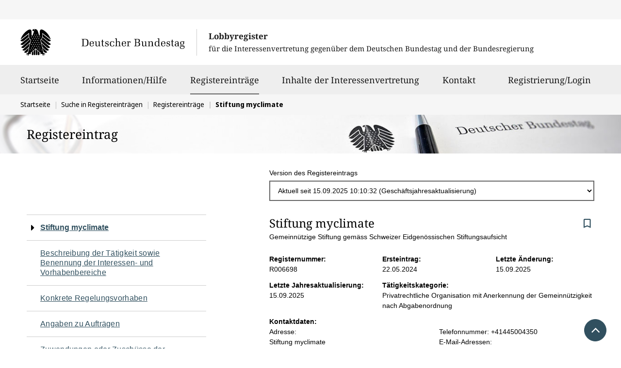

--- FILE ---
content_type: text/html;charset=UTF-8
request_url: https://www.lobbyregister.bundestag.de/suche/R006698
body_size: 11546
content:
<!DOCTYPE html>
<html
    lang="de" class="alertingSubscriptionsAlwaysOn">
	<head>
		
		<title>Registereintrag &quot;Stiftung myclimate&quot; - Lobbyregister beim Deutschen Bundestag</title>
		
		<link rel="shortcut icon" href="/static/images/common/favicon.ico">
	    
		
		<link
			rel="stylesheet"
			href="/static/css/info.min.css" />
	    <meta charset="utf-8" />
	    <meta name="viewport" content="width=device-width, initial-scale=1.0, user-scalable=yes" />
		<meta property="og:type" content="website">
		<meta property="og:site_name" content="Lobbyregister beim Deutschen Bundestag">
	    <meta property="og:image" content="https://www.lobbyregister.bundestag.de/static/images/common/logo_bundestag_og.png">
		<script src="/static/js/info.head.mod.js"></script>
		
			<link rel="canonical" href="https://www.lobbyregister.bundestag.de/suche/R006698" />
			
			
		
		
		<meta property="og:title" content="Lobbyregistereintrag &quot;Stiftung myclimate&quot;">
		<meta property="og:description" content="Privatrechtliche Organisation mit Anerkennung der Gemeinnützigkeit nach Abgabenordnung, eingetragen seit 22.05.2024, aktualisiert am 15.09.2025.">
		<meta name="description" content="Privatrechtliche Organisation mit Anerkennung der Gemeinnützigkeit nach Abgabenordnung, eingetragen seit 22.05.2024, aktualisiert am 15.09.2025.">
	</head>
	<body>
	
	    <header
	class="mod-header">

    <nav
	class="mod-navigation-service"
	aria-label="Servicenavigation" data-logged-in="false" data-is-public-user="false" data-is-iv="false" data-just-logged-out="false" data-service-nagivation-script-url="https://iv.lobbyregister.bundestag.de/scripts/serviceNavigation">
	
    <ul>
        
        
        
        <li>
            <a class="sr-only sr-only-focusable content-link" href="#content">
                Direkt zum Inhalt
            </a>
        </li>
        
        
        
    </ul>
    
</nav>
    
    <div
	class="mod-navigation-head">
	
     <div class="logo">
		<a class="bundestag" href="https://www.bundestag.de" target="_blank">
		
			
			
				
				
				
					<img src="/static/images/common/logo_bundestag_svg-text-white.svg" class="text" alt="" />
					<img src="/static/images/common/logo_bundestag_svg-notext-white.svg" class="notext" alt="" />
				
				
			
			
			<span class="text-hide">Deutscher Bundestag</span>
		</a>
		<a class="lobbyregister" href="https://www.lobbyregister.bundestag.de/startseite?lang=de">
		
			
			
			<span class="subtitles">
				<span class="sub-title1">Lobbyregister</span>
				<span class="sub-title2">
					<span>für die Interessenvertretung gegenüber dem</span>
					<span>Deutschen Bundestag und der Bundesregierung</span>
				</span>
			</span>
			
			
			
		</a>
		<a class="burger" href="#" role="button" aria-controls="lr-mainnav" title="Menü öffnen/schließen">
			<span class="sr-only">Menü öffnen/schließen</span>
			<i class="icon-menu" aria-hidden="true"></i>
		</a>
     </div>
     
     <nav id="lr-mainnav" aria-label="Hauptnavigation">
     
		<h2 class="sr-only">Hauptnavigation</h2>
		  
		<ul>
		
			
			
				
				
				
				    <li>
			            <a 
			               href="https://www.lobbyregister.bundestag.de/startseite?lang=de">
			                   Startseite
			                   
			                   <span class="marker"></span>
			           </a>
				    </li>
				    <li>
			            <a 
			               href="https://www.lobbyregister.bundestag.de/informationen-und-hilfe?lang=de">
			                   Informationen/Hilfe
			                   
			                   <span class="marker"></span>
			           </a>
				    </li>
				
				    <li>
			            <a 
			               href="https://www.lobbyregister.bundestag.de/suche-im-lobbyregister?lang=de" class="current-page ">
			                   Registereinträge
			                   <span class="sr-only">ausgewählt</span>
			                   <span class="marker"></span>
			           </a>
			           
				    </li>

					<li>
			            <a  
							href="https://www.lobbyregister.bundestag.de/inhalte-der-interessenvertretung?lang=de">
			                   Inhalte der Interessenvertretung
			                   
			                   <span class="marker"></span>
			           </a>
			           
				    </li>
				
				    <li>
			            <a 
			               href="https://www.lobbyregister.bundestag.de/kontakt?lang=de">
			                   Kontakt
			                   
			                   <span class="marker"></span>
			           </a>
				    </li>
				    
				    
				    	
						    <li class="has-submenu">
					        	<a 
					               class="iv"
					               href="#">
					                   Registrierung/Login
					                   
					                   <span class="marker"></span>
					           </a>
					           <ul>
					           		<li>
					           			<a
											href="https://iv.lobbyregister.bundestag.de/?lang=de">Interessen­vertreter/‑innen</a>
									</li>
					           		<li>
					           			<a
											href="https://iv.lobbyregister.bundestag.de/oeffentlichkeit?lang=de">Öffentlichkeit</a>
									</li>
					           </ul>
						    </li>
				    	
				    	
				    
				    
				
				
			
		    
		</ul>

     </nav>
     
 </div>

</header>
	    
	    <main id="main">
		    <div>

		
				
	<nav class="mod-navigation-breadcrumb" aria-label="Pfadnavigation">
	
		<h2 class="sr-only">Sie befinden sich hier:</h2>

		<ul>
			<li>
				
				
					
						<a href="/startseite" id="content"><span>Startseite</span></a>
					
					
				
			</li>
			<li>
				
				
					
						<a href="/suche-im-lobbyregister"><span>Suche in Registereinträgen</span></a>
					
					
				
			</li>
			<li class="parent ">
				<span class="back-to-parent-text">
					<i class="icon-lr-breadcrumb-back" aria-hidden="true"></i>
					zurück zu:
				</span>
				
					
						<a href="/suche"><span>Registereinträge</span></a>
					
					
				
			</li>
			<li class="dynamic-value">
				
				
					
					
					    <span>Stiftung myclimate</span>
						
					
				
			</li>
		</ul>

	</nav>

	
	
		<div
	class="mod-common-modal-confirm"
	data-to-be-confirmed-element-question-name-placeholder="[[PLACEHOLDER_NAME]]">
	
	
	
	
    <div id="breadcrumbConfirmDataChange"
         class="modal fade"
         role="dialog"
         aria-modal="true"
         aria-labelledby="breadcrumbConfirmDataChange__aria-title"
         aria-describedby="breadcrumbConfirmDataChange__aria-description"
         tabindex="-1">

        <div class="modal-dialog">

            <div class="modal-content">

                <div class="modal-header">
                    <button type="button" class="close" data-dismiss="modal" aria-label="Schließen ohne zu speichern">&times;</button>
                    <h4 class="modal-title" id="breadcrumbConfirmDataChange__aria-title">
                        
                        <span>Änderungen gehen verloren</span>
                    </h4>
                </div>

                <div class="modal-body" id="breadcrumbConfirmDataChange__aria-description">
                    <p>Wenn Sie diese Seite verlassen ohne zu speichern, gehen Ihre Änderungen verloren. Wollen Sie wirklich fortfahren?</p>
                    
                    
                    
                    
                </div>

                <div class="modal-footer">
                    
                    <button
                        type="button"
                        class="btn btn-default btn-cancel"
                        data-dismiss="modal">Zurück zur Eingabe</button>
                
                
                    <button
                        id="breadcrumbConfirmDataChangeBtn"
                        type="button"
                        class="btn btn-default btn-confirm btn-secondary"
                        data-dismiss="modal">Fortfahren und Eingaben löschen</button>
                    
                </div>

            </div>

        </div>

    </div>
	
</div>
	
	


        <div
	class="mod-common-page-title">
				
	<div
		class="clearfix bt-page-title bt-page-title-05">
		<div class="clearfix bt-page-title-gradient">
			<div class="container-fluid">
				<div class="row">
					<div class="col-xs-12 title-container">
						
						<h1>Registereintrag</h1>
					</div>
				</div>
			</div>
		</div>
	</div>

</div>

		<div class="bt-module-row">
			<div class="container-fluid">
				<div class="row">
					<div class="col-xs-12">
				        <div
    class="mod-common-search-register-entry mod-details-generic">
    
	<div class="row">

		<div class="col-sm-4 section-link-back">
			<p 
    class="mod-common-link-back">
    
    
        
</p>
		</div>
		
		<div class="col-sm-7 col-sm-offset-1 section-version-dropdown">
			<div
    class="mod-common-version-dropdown">

    <div class="form-group">
        <label
            for="public-versions-entry1">
            
            <span>Version des Registereintrags</span>
        </label>
        <select
            class="form-control"
            id="public-versions-entry1">

            
            
            
            <option
                value="/suche/R006698/63362"
                data-text-short="Aktuell seit 15.09.2025  10:10:32 (Geschäftsjahresaktualisierung)"
   				data-text-long="Aktuell seit 15.09.2025  10:10:32 (Geschäftsjahresaktualisierung)" selected="selected">Version des Registereintrags</option>
            
            
            <option
                value="/suche/R006698/32866"
                data-text-short="Veröffentlicht am 22.05.2024  12:10:28"
   				data-text-long="Stand vom 22.05.2024  12:10:28 bis 15.09.2025  10:10:32">Version des Registereintrags</option>
            
            
            
            
            
            
        
        </select>
    </div>

    

    <script nonce="15JSrzRy2s3frvmfJC315wcKvyKpYKnl6RpDyiQSwZI=">
		var config                                         	 	            = config || {};
		config.commonVersionDropdown                                  		= config.commonVersionDropdown || {};
		config.commonVersionDropdown.isVersionIdSelection       			= false;
	</script>
    
</div>
               
               
               
               
               
            	
            	
		</div>
		
	</div>
		

    <div class="row">
        <div
        	class="col-sm-4 section-page-navigation"
        	data-toggle="sticky"
        	data-sticky-top-margin="150"
        	data-scrollable-area-selector=".section-entity-details">
        	
            
            
            

            
            
                <div
    class="mod-common-page-navigation">
    
	<nav aria-labelledby="mod-common-page-navigation-label1">
        
		<h2
			id="mod-common-page-navigation-label1"
			class="sr-only">Navigation für den Seiteninhalt</h2>
        
		<ul>
			<li class="active">
				<i
					class="icon-right-dir"
					aria-hidden="true"></i>
					<a
						aria-current="page"
						href="#idInterestRepresentative">Stiftung myclimate</a>
			</li>
			<li>
				<i
					class="icon-right-dir"
					aria-hidden="true"></i>
					<a
						href="#activityareas">Beschreibung der Tätigkeit sowie Benennung der Interessen- und Vorhabenbereiche</a>
			</li>
			<li>
				<i
					class="icon-right-dir"
					aria-hidden="true"></i>
					<a
						href="#regulatoryProjects">Konkrete Regelungsvorhaben</a>
			</li>
			<li>
				<i
					class="icon-right-dir"
					aria-hidden="true"></i>
					<a
						href="#idOfClients">Auftraggeberinnen und Auftraggeber</a>
			</li>
			<li>
				<i
					class="icon-right-dir"
					aria-hidden="true"></i>
					<a
						href="#idOfContracts">Angaben zu Aufträgen</a>
			</li>
			<li>
				<i
					class="icon-right-dir"
					aria-hidden="true"></i>
					<a
						href="#governmentGrants">Zuwendungen oder Zuschüsse der öffentlichen Hand</a>
			</li>
			<li>
				<i
					class="icon-right-dir"
					aria-hidden="true"></i>
					<a
						href="#donationThirdParties">Schenkungen und sonstige lebzeitige Zuwendungen</a>
			</li>
			<li>
				<i
					class="icon-right-dir"
					aria-hidden="true"></i>
					<a
						href="#membershipFees">Mitgliedsbeiträge</a>
			</li>
			<li>
				<i
					class="icon-right-dir"
					aria-hidden="true"></i>
					<a
						href="#annualReport">Jahresabschluss/Rechenschaftsbericht</a>
			</li>
			<li>
				<i
					class="icon-right-dir"
					aria-hidden="true"></i>
					<a
						href="#codeOfConduct">Eigener Verhaltenskodex</a>
			</li>
		</ul>
        
	</nav>
    
</div>
            
                               
			<div
    class="mod-common-page-action-links">

	<ul>
	
		
	    <li>
	           <a
	           	href="/media/74/49/614496/Lobbyregister-Registereintraege-Detailansicht-R006698-2025-09-15_10-10-32.pdf"
	           	title="Download starten"
	           	rel="nofollow">
	            <i class="icon-download" aria-hidden="true"></i>
	            <span>Registereintrag herunterladen (PDF)</span>
	        </a>
	    </li>
	    
	    
        
	    
	    
        
	
		
	    <li>
	           <a
	           	href="/sucheJson/R006698/63362"
	           	title="Download starten"
	           	rel="nofollow">
	            <i class="icon-download" aria-hidden="true"></i>
	            <span>Registereintrag herunterladen (JSON)</span>
	        </a>
	    </li>
	
		
	    <li class="report-content">
				<a
    class="mod-common-report-content-link"
	title="Inhalt dieser Seite melden"
	href="mailto:lobbyregister-meldung@bundestag.de?subject=Inhalt melden: Registereintrag R006698/63362&amp;body=Hiermit melde ich die m%C3%B6gliche Verletzung meiner eigenen Datenschutz-, Pers%C3%B6nlichkeits- oder Urheberrechte durch die folgenden konkreten Angaben im Registereintrag R006698:%0A...%0A%0ABegr%C3%BCndung des m%C3%B6glichen Rechtsversto%C3%9Fes:%0A...%0A%0AMir ist bekannt, dass f%C3%BCr die Inhalte der Registereintr%C3%A4ge allein die jeweiligen Interessenvertreter/-innen verantwortlich sind. Die registerf%C3%BChrende Stelle darf die gesetzliche Ver%C3%B6ffentlichungspflicht nur beschr%C3%A4nken, wenn dadurch unzul%C3%A4ssig eigene Rechte Dritter verletzt werden."
	rel="nofollow"><!--  

         --><i
         	class="icon-lr-flag-filled"
         	aria-hidden="true"></i><!--
         --><span>Inhalt dieser Seite melden</span><!--  

--></a>
				<span class="more-information">
					(<a
						href="https://www.lobbyregister.bundestag.de/informationen-und-hilfe/registerfuehrende-stelle-rfs--863578"
						title="Mehr Informationen zum Melden von Inhalten">Mehr Informationen</a>)
				</span>
	    </li>
	
	</ul>
    
</div>
                
        </div>
        <div class="col-sm-7 col-sm-offset-1 section-entity-details">
            <div
    class="mod-common-search-register-entry-content">

    <div class="row">
	    <div class="col-xs-12">
		    <div
    class="mod-common-search-register-entry-content-header">

    <header>
        <h2
	        class="sr-only">Seiteninhalt</h2>
        
        <div class="row">
            
            
            
            
            
            
            
            
            
            <div class="col-xs-12">
                <div
    class="mod-common-search-register-entry-content-header-title">

    
    
        <h2 class="keep-spaces"
            id="idInterestRepresentative">Stiftung myclimate</h2>
            
        
            <p>Gemeinnützige Stiftung gemäss Schweizer Eidgenössischen Stiftungsaufsicht</p>
            
        
    
    
    
    
	<span
    class="mod-common-alerting-subscription-link"
    data-alerting-subscription-topic-type="REGISTER_ENTRY"
    data-alerting-subscription-topic="R006698"
    data-alerting-subscription-display-name="Stiftung myclimate">
    <a
    	href="#"
    	class="disabled"><span class="state-none"><i class="icon-lr-alerting-subscription-none"
	    			role="img"
	    			title="Keine Benachrichtigung - klicken Sie hier um den Status zu ändern"></i></span><span class="state-inactive"><i class="icon-lr-alerting-subscription-inactive"
	    			role="img"
	    			title="Benachrichtigung inaktiv - klicken Sie hier um den Status zu ändern"></i></span><span class="state-active"><i class="icon-lr-alerting-subscription-active"
	    			role="img"
	    			title="Benachrichtigung aktiv - klicken Sie hier um den Status zu ändern"></i></span></a>
</span>
    
</div>
                
            </div>
            
            <div class="col-xs-12">
   				<div
    class="mod-common-entry-labels">
    
	<div class="important">
		
		<div class="important-blue">
									
		</div>
		
		<div class="important-red">
									
		</div>
	</div>
	
	
	
	
	
	
	
	
	
    
</div>
            </div>
        </div>
    </header>
    
</div>   
		    
		    
		    
		    
		    <div
    class="mod-common-search-register-entry-content-information-identity">
    
    <ul class="row">
        
        <li class="col-sm-4 info-element">
        	<span class="info-wrapper">
	            <strong>Registernummer:</strong>
	            <span
	                class="element-lg-block">R006698</span>
            </span>
        </li>
        
        <li class="col-sm-4 info-element">
        	<span class="info-wrapper">
	            <strong>Ersteintrag:</strong>
	            <span
	                class="element-lg-block">22.05.2024</span>
	            
            </span>
        </li>
        
        <li class="col-sm-4 info-element">
        	<span class="info-wrapper">
	            <strong>Letzte Änderung:</strong>
	            <span
	                class="element-lg-block">15.09.2025</span>
	            
            </span>
        </li>
        
        <li class="col-sm-4 info-element">
        	<span class="info-wrapper">

				
				
					<strong>Letzte Jahresaktualisierung:</strong>
					<span
						class="element-lg-block">15.09.2025</span>
					
				
				
				
            </span>
        </li>
        
        <li class="col-sm-8 info-element">
        	<span class="info-wrapper">
	            <strong>Tätigkeitskategorie:</strong>
	            
	                
                    
                        <div>
                            Privatrechtliche Organisation mit Anerkennung der Gemeinnützigkeit nach Abgabenordnung
                            
                        </div>
                    
	            
            </span>
        </li>
        
        <li class="col-xs-12 info-element" data-toggle-remove-if-empty="">
            <div
    class="mod-common-search-register-entry-contact-details"
	data-toggle-remove-if-empty="random1">

    <strong>Kontaktdaten:</strong>
            
    <ul
    	class="row"
    	id="random1">
    
		
        <li class="col-sm-6 address"
        		data-toggle-remove-if-empty="random2">
            <span>Adresse:</span>
            <div
            	id="random2"><div
    class="mod-common-search-register-entry-address">

    
    
    
        <div>Stiftung myclimate</div>
        <div>Pfingstweidstrasse 10</div>
        <div>8005 Zürich</div>
    
    
    <div>Schweiz</div>
    
</div></div>
        </li>
        
        <li class="col-sm-6"
        		data-toggle-remove-if-empty="random3">
        
            <span class="sr-only">Kontaktinformationen:</span>
                
            <ul id="random3">
            
            	
                <li class="phone">
                    <div>Telefonnummer: +41445004350</div>
                </li>
                
                
                <li class="emails">
                    <span>E-Mail-Adressen:</span>
                    <ul>
                        <li>
                            info@myclimate.org
                        </li>
                    </ul>
                </li>
                
                
                <li class="websites">
                    <span>Webseiten:</span>
                    <ul>
                         <li>
                             <p>
	                             
	                             <a href="http://www.myclimate.org" target="_blank">www.myclimate.org</a>
						     </p>
						 </li>                             
                    </ul>
                </li>
                
            </ul>
        </li>
        
    </ul>
    
</div>
        </li>
        
        <li class="col-xs-12 info-element" data-toggle-remove-if-empty="">
            <div
    class="mod-common-search-register-entry-contact-details"
    data-toggle-remove-if-empty="random4">

    <strong>Hauptstadtrepräsentanz:</strong>        
    
    <ul
        class="row"
        id="random4">
    
        
        <li class="col-sm-12 address"
                data-toggle-remove-if-empty="random5">

            <span class="sr-only">Adresse</span>
            <div
                id="random5"><div
    class="mod-common-search-register-entry-address">

    
        <div>myclimate Deutschland</div>
        
        <div>
            <span>Gustav-Holzmann-Straße </span>
            <span>4</span>
        </div>
        <div>
            <span>10317</span>
            <span>Berlin</span>
        </div>
    
    
    
    
    
    
</div></div>
        </li>
        
        <li class="col-sm-12"
                data-toggle-remove-if-empty="random6">
        
            <span class="sr-only">Kontaktinformationen:</span>
                
            <ul id="random6">
            
                
                <li class="phone">Telefonnummer: +4930549092016</li>
                
                
                <li class="emails">
                    E-Mail-Adresse: 
                    kontakt@myclimate.de
                </li>
                
            </ul>
        </li>
        
    </ul>
    
</div>
        </li>
    </ul>
    
</div>    
		    <div
    class="mod-common-search-register-entry-content-information-identity-finances">
	   
    <ul class="row">
    
        
        
            <li class="col-sm-12 info-element main-funding-sources">                
                
                
                    <strong>Hauptfinanzierungsquellen</strong>
                    <span>(in absteigender Reihenfolge):</span>
                
                
                        <div>Geschäftsjahr: 01/24 bis 12/24</div>
                        Wirtschaftliche Tätigkeit, Sonstiges, Schenkungen und sonstige lebzeitige Zuwendungen
                
                
            </li>
        
        
        
        <li class="col-sm-6 info-element financial-expenses">
         	<strong><span>Jährliche finanzielle Aufwendungen im Bereich der Interessenvertretung:</span></strong>
			<div>

	
	
	
	
		
		
			
			<div>
				
				<div>Geschäftsjahr: 01/24 bis 12/24</div>

				
				
				
				<span>1 bis 10.000 Euro</span>
			</div>
			
			
		
		
		
	
</div>
        </li>
        
        
        <li class="col-sm-6 info-element number-of-employees">
            <strong>
                
                Vollzeitäquivalent der im Bereich der Interessenvertretung beschäftigten Personen:
            </strong>
            
                <div>Geschäftsjahr: 01/24 bis 12/24</div>
                
            
            <div>0,05</div>
        </li>
        
        
        <li class="col-sm-12 info-element authorized-members">
            <div class="info-title">
                <strong><span>Vertretungsberechtigte Person(en):</span></strong></div>
            <div
    class="mod-common-search-register-entry-legal-representative">
    
    <ol class="row">
        <li class="col-sm-6 info-element">
            <ul>
                <li>
                    <strong><span
    class="mod-common-search-person-name">
    
    
        <span
            class="keep-spaces">Kai Rassmus Landwehr </span>
        
    

    

</span></strong>
                </li>
                <li>
                    <div>Funktion: Co-Geschäftsleiter myclimate / Leiter Marketing</div>
                    
                </li>
                
                
                
            </ul>
        </li>
        <li class="col-sm-6 info-element">
            <ul>
                <li>
                    <strong><span
    class="mod-common-search-person-name">
    
    
        <span
            class="keep-spaces">Stefan Baumeister </span>
        
    

    

</span></strong>
                </li>
                <li>
                    <div>Funktion: Co-Geschäftsleiter myclimate / Geschäftsführer myclimate Deutschland gGmbH</div>
                    
                </li>
                
                
                
            </ul>
        </li>
        <li class="col-sm-6 info-element">
            <ul>
                <li>
                    <strong><span
    class="mod-common-search-person-name">
    
    
        <span
            class="keep-spaces">Kathrin Dellantonio </span>
        
    

    

</span></strong>
                </li>
                <li>
                    <div>Funktion: Co-Geschäftsleiterin myclimate / Geschäftsleiterin myclimate Schweiz</div>
                    
                </li>
                
                
                
            </ul>
        </li>
        <li class="col-sm-6 info-element">
            <ul>
                <li>
                    <strong><span
    class="mod-common-search-person-name">
    
    
        <span
            class="keep-spaces">Beat Nussbaumer </span>
        
    

    

</span></strong>
                </li>
                <li>
                    <div>Funktion: Co-Geschäftsleiterin myclimate / Leiter Innovation und Digitalisierung</div>
                    
                </li>
                
                
                
            </ul>
        </li>
        <li class="col-sm-6 info-element">
            <ul>
                <li>
                    <strong><span
    class="mod-common-search-person-name">
    
    
        <span
            class="keep-spaces">Miryam Escher </span>
        
    

    

</span></strong>
                </li>
                <li>
                    <div>Funktion: Co-Geschäftsleiterin myclimate / Leiterin Zentrale Dienste</div>
                    
                </li>
                
                
                
            </ul>
        </li>
        <li class="col-sm-6 info-element">
            <ul>
                <li>
                    <strong><span
    class="mod-common-search-person-name">
    
    
        <span
            class="keep-spaces">Florian Goppel </span>
        
    

    

</span></strong>
                </li>
                <li>
                    <div>Funktion: Co-Geschäftsleiter myclimate / Leiter Carbon Markets</div>
                    
                </li>
                
                
                
            </ul>
        </li>
        <li class="col-sm-6 info-element">
            <ul>
                <li>
                    <strong><span
    class="mod-common-search-person-name">
    
    
        <span
            class="keep-spaces">Christof Fuchs </span>
        
    

    

</span></strong>
                </li>
                <li>
                    <div>Funktion: Co-Geschäftsleiter myclimate / Geschäftsführer myclimate Österreich gGmbH</div>
                    
                </li>
                
                
                
            </ul>
        </li>
    </ol>
    
</div>
        </li>
        
        
        <li class="col-sm-12 info-element employees-represent-interest">
            
            
                    <strong>
                        <div class="info-title">
                            Betraute Personen, die Interessenvertretung unmittelbar ausüben (1):
                        </div>
                    </strong>
            
            <ol>
                <li class="info-element">
                    
                    
                    
                    
                        <strong><span
    class="mod-common-search-person-name">
    
    
        <span
            class="keep-spaces">Harald Rettich </span>
        
    

    

</span></strong>
                        
                        
                                        
                </li>
                
                    
                        
                
            </ol>
        </li>

        
        

        
        
        
            
        

        
        
	        <li class="col-sm-12 info-element memberships">
	            <strong>
	                Mitgliedschaften (5):
	            </strong>
	            <ol>
	                <li>
	                    Swiss Cleantech Association - www.swisscleantech.ch
	                </li>
	                <li>
	                    Klima Allianz Schweiz - https://www.klima-allianz.ch/
	                </li>
	                <li>
	                    B.A.U.M Netzwerk für Nachhaltiges Wirtschaften - https://baumev.de/
	                </li>
	                <li>
	                    Bundesverband Nachhaltiges Wirtschaften - https://www.bnw-bundesverband.de/
	                </li>
	                <li>
	                    Stiftung Allianz für Klima und Entwicklung - https://allianz-entwicklung-klima.de/
	                </li>
	            </ol>
	        </li>
        

    </ul>

</div>
		    <div
    class="mod-common-search-register-entry-content-information-interests">

	<div
    class="mod-common-page-navigation-headline">
    
	<h3
		id="activityareas">Beschreibung der Tätigkeit sowie Benennung der Interessen- und Vorhabenbereiche</h3>
    
</div>
	  
    <ul class="row">
        
        <li class="col-xs-12 info-element">
            <strong>
                Interessen- und Vorhabenbereiche (12):
            </strong>
            <div>Außenpolitik;
Berufliche Bildung;
Sonstiges im Bereich &quot;Bildung und Erziehung&quot;;
Allgemeine Energiepolitik;
Erneuerbare Energien;
Entwicklungspolitik;
EU-Gesetzgebung;
Tourismus;
Artenschutz/Biodiversität;
Klimaschutz;
Nachhaltigkeit und Ressourcenschutz;
Wissenschaft, Forschung und Technologie</div>
        </li>
        
        <li class="col-xs-12 info-element">
        	<strong>
        		<span>Die Interessenvertretung wird ausschließlich in eigenem Interesse selbst wahrgenommen.</span>
        	</strong>
        </li>
        
        
        
        
        <li class="col-xs-12 info-element">
            <strong><span>Beschreibung der Tätigkeit:</span></strong>
            <div
                class="keep-spaces">Kontaktaufnahme mit Parlamentarierinnen und Parlamentariern
Durchführung von öffentlichen Diskussionsrunden oder anderen Kommunikationsveranstaltungen
redaktionelle Beiträge auf eigenen Kanälen</div>
        </li>
        
        
    </ul>
    
</div>                                        
		    
		    	<div
    class="mod-common-search-register-entry-content-information-regulatory-projects">

	<div
    class="mod-common-page-navigation-headline">
    
	<h3
		id="regulatoryProjects">Konkrete Regelungsvorhaben (1)</h3>
    
</div>

	
	
	<ol>
	
		<li
			class="info-element">
			
			<h4>
				<a
					href="https://www.lobbyregister.bundestag.de/inhalte-der-interessenvertretung/regelungsvorhabensuche/RV0000808/223206">Nationale Umsetzung der EU Green Claims Directive</a>
				
			</h4>
			
			<ul>
			
                
				<li
					class="info-element customTitle">
					
					<strong>Beschreibung:</strong>
					<div class="keep-spaces">Wir möchten verstehen, wie der Bundestag die beschlossene EU Green Claims Directive in nationale Verordnungen übersetzen wird. auch interessieren uns die Positionen hinsichtlich möglicher nationaler Zertifizierungsstellen. Hierzu haben wir Gespräche mit Parlamentarierinnen und Parlamentariern in Brüssel geführt.</div>

				</li>
                
				
				
				
				
				
				
				
				
				
				
				<li
					class="info-element fieldsOfInterest">
				
					<p>
						<strong >Interessenbereiche:</strong>
					</p>
					<div
    class="mod-common-fields-of-interest">

	<ul class="inline">

		<li>

			<span>Klimaschutz</span>

			
					<span
	class="mod-common-show-all-x-for-y-link">
	<a href="https://www.lobbyregister.bundestag.de/inhalte-der-interessenvertretung/regelungsvorhabensuche?filter%5Bfieldsofinterest%5D%5BFOI_ENVIRONMENT%7CFOI_ENVIRONMENT_CLIMATE%5D=true&amp;sort=FIRSTPUBLICATION_DESC"
		title="alle Regelungsvorhaben zum Interessenbereich &quot;Klimaschutz&quot; anzeigen">[alle RV hierzu]</a></span>
			

		</li>

	</ul>

</div>
					
				</li>
				
				
				
				
			</ul>
			
		</li>
		
	</ol>
   
</div>                                        
		    
		    
            
            
            
                <div
    class="mod-common-search-register-entry-content-information-contracts">
        
	<div
    class="mod-common-page-navigation-headline">
    
	<h3
		id="idOfContracts">Angaben zu Aufträgen (0)</h3>
    
</div>
    
    
    
    	
    		<p class="info-title">Die Interessenvertretung wird nicht im Auftrag ausgeübt.</p>
    	
    	
    	
    	
    

</div>
            
		    <div
    class="mod-common-search-register-entry-content-information-public-allowances">

	<div
    class="mod-common-page-navigation-headline">
    
	<h3
		id="governmentGrants">Zuwendungen oder Zuschüsse der öffentlichen Hand</h3>
    
</div>

	
	

		



		
		



			
	    	

	    		
					<p
						class="info-title">Geschäftsjahr: 01/24 bis 12/24</p>
					
					
					
					<p
						class="info-title">Keine Zuwendungen oder Zuschüsse über 10.000 Euro erhalten.</p>
	    		



	    		
	    		
	    	
	    	

		

	

</div>
		    <div
    class="mod-common-search-register-entry-content-information-donations">

	
	
		<div
    class="mod-common-page-navigation-headline">
    
	<h3
		id="donationThirdParties">Schenkungen und sonstige lebzeitige Zuwendungen</h3>
    
</div>
    



	
	

		



      	
      	



			
        	

        		



        		
        		



					
		        	

		        		



		        		
		        		

							<p
								class="info-title">Geschäftsjahr: 01/24 bis 12/24</p>
        
							<ul>
							
								
								
									<li
										class="info-element">
									
										
										
										
											<strong>Gesamtsumme:</strong>
											<div>720.001 bis 730.000 Euro</div>
										
									
									</li>
								

								
					        	
					        		
					        		
					        		



					        		
					        		

					        	
							</ul>
		        	
		        		
		        	
					
	        	
				
	        	
			
	      	
		
	      	
	

</div>
            <div
    class="mod-common-search-register-entry-content-information-membership-fees">
    
	
	
    
		<div
    class="mod-common-page-navigation-headline">
    
	<h3
		id="membershipFees">Mitgliedsbeiträge</h3>
    
</div>
	
		
		
			
			
			
			
				<p class="info-title">Geschäftsjahr: 01/24 bis 12/24</p>
				
			    
			    <ul>
			    
			    	
			        <li class="info-element">
			            <strong>Gesamtsumme:</strong>
	                    <div>
		                    0 Euro
		                    
	                    </div>
			        </li>
			
					
			        
			        
			    </ul>
			
			
		
	
    
</div>
		    <div
    class="mod-common-search-register-entry-content-information-annual">

	
	
	
	
			
		

        
        
        
			<div
    class="mod-common-page-navigation-headline">
    
	<h3
		id="annualReport">Jahresabschluss/Rechenschaftsbericht</h3>
    
</div>
			
			

				
					
								
						<p class="info-title">Geschäftsjahr: 01/24 bis 12/24</p>
						
							
								<p class="info-title">
									<a href="https://www.lobbyregister.bundestag.de/media/6a/bb/614494/RSB_2024_Stiftung_myClimate_Konzern.pdf">
									<i
										class="icon-doc"
										aria-hidden="true"></i>
									<span>RSB_2024_Stiftung_myClimate_Konzern.pdf</span>
									</a>
								</p>
							
						
					
				
				
				
			
			
			
			
        
		
		
		
	
    
</div>
            
                <div class="mod-common-search-register-entry-content-information-code-of-conduct">

	

		
        
			<div
    class="mod-common-page-navigation-headline">
    
	<h3
		id="codeOfConduct">Eigener Verhaltenskodex</h3>
    
</div>
				
			<div>
				<p class="info-title">
					<a href="https://www.lobbyregister.bundestag.de/media/ed/70/614493/Leitbild_2024_Broschuere_A5-240305.pdf"> <i class="icon-doc"
						aria-hidden="true"></i> <span>Leitbild_2024_Broschuere_A5-240305.pdf</span>
					</a>
				</p>
			</div>
			
		

	

</div>
            
				
			
		    
				<div
    class="mod-common-alerting-subscription-lightbox">
    

	
    <div id="alerting-subscription-lightbox1"
         class="modal fade"
         role="dialog"
         aria-modal="true"
         aria-labelledby="alerting-subscription-lightbox__aria-title"
         aria-describedby="alerting-subscription-lightbox__aria-description"
         tabindex="-1">

        <div class="modal-dialog">

            <div class="modal-content">

                <div class="modal-header">
                
                    <button type="button" class="close" data-dismiss="modal" aria-label="Schließen">&times;</button>
                    
                    <h4
                    	class="modal-title"
                    	id="alerting-subscription-lightbox__aria-title">
                        <span class="notLoggedInTitle">Registerinhalt speichern - nicht eingeloggt</span>
                        <span class="loggedInTitle"></span>
                    </h4>
                    
                </div>
                
				<form action="#">

                	<div class="modal-body">

						<div class="row">
							<div class="col-xs-12" id="alerting-subscription-lightbox__aria-description">



								
								<div
	class="mod-common-message errorMessage">

    

	<div class="message-container background-error">

		<div class="message-content">

			
				
				
				
					<h5 class="message-title">
				
				
				
			
			
				<i
				class="icon-cancel-circled msg-icon icon-error"></i><span>Fehler</span>

			
				
				
				
					</h5>
				
				
				
			

			<div class="message-text">
                
                
                
                    
                    
                    
                    
                    
                        
                        
                        
                        
                    
                
                

				<div class="list-container">
					
				</div>
				
			</div>

		</div>
	</div>
</div>

								<div
	class="mod-common-message infoMessageMaxTotalReached">

    

	<div class="message-container background-info">

		<div class="message-content">

			
				
				
				
					<h5 class="message-title">
				
				
				
			
			
				<i
				class="icon-lr-info msg-icon icon-info"></i><span>Limit erreicht</span>

			
				
				
				
					</h5>
				
				
				
			

			<div class="message-text">
                
                
                
                    
                    
                    
                    
                    
                        
                        
                        
                        
                            <p id="infoMessageMaxTotalReached">Es können höchstens <span class=maxTotal></span> Benachrichtigungsgründe gespeichert werden. Um neue Benachrichtigungsgründe speichern zu können, löschen Sie bitte zuvor einen anderen Benachrichtigungsgrund unter <a href=https://iv.lobbyregister.bundestag.de/konto/meine-benachrichtigungen target=_blank>Meine Benachrichtigungen</a>.</p>
                        
                    
                
                

				<div class="list-container">
					
				</div>
				
			</div>

		</div>
	</div>
</div>



								
								<div class="notLoggedInArea">
								
									<div
	class="mod-form-infotext">
	
	<div>
	
			
            
            <p>
                
                
                
                	
                		Sie können diesen Registerinhalt in Ihrem <strong>Admin-Konto</strong> (sofern Sie einen Eintrag im Register als Admin verwalten) oder in einem <strong>frei einzurichtenden Benachrichtigungskonto</strong> speichern und sich bei zukünftigen Änderungen automatisch per E-Mail benachrichtigen lassen.
                	
                	
                	
                		
                	
                	
                
                
            </p>
            
	</div>
	
</div>
								
									<div
	class="mod-form-infotext">
	
	<div>
	
			
            
            <p>
                
                
                
                	
                		Melden Sie sich dazu in Ihrem Admin- oder Benachrichtigungskonto an. Wenn Sie noch kein frei einzurichtendes Benachrichtigungskonto haben, können Sie sich <a href=https://iv.lobbyregister.bundestag.de/benachrichtigungskonto/eroeffnung/stammdaten target=_blank>neu registrieren</a>.
                	
                	
                	
                		
                	
                	
                
                
            </p>
            
	</div>
	
</div>
								
									<div
	class="mod-form-infotext">
	
	<div>
	
			
            
            <p>
                
                
                
                	
                		Weitere Informationen finden Sie unter "<a href=/informationen-und-hilfe/benachrichtigungskonten-im-lobbyregister-1056990 target=_blank>Benachrichtigungskonten im Lobbyregister</a>".
                	
                	
                	
                		
                	
                	
                
                
            </p>
            
	</div>
	
</div>
								</div>



								
								<div class="loggedInArea">
									<div class="editArea">
									
										<div
	class="mod-form-infotext">
	
	<div class="intro">
	
			
            
            <p>
                
                
                
                	
                		Sie können <span class=introType></span>.
                	
                	
                	
                		
                	
                	
                
                
            </p>
            
	</div>
	
</div>
																	
									
										<div
	class="mod-form-infotext">
	
	<div class="info">
	
			
            
            <p>
                
                
                
                	
                		In Ihrem Konto finden Sie unter <a href=https://iv.lobbyregister.bundestag.de/benachrichtigungskonto/meine-benachrichtigungen target=_blank>Meine Benachrichtigungen</a> eine Übersicht über die (maximal <span class=maxTotal></span>) gespeicherten Benachrichtigungsgründe. Diese können dort jederzeit bearbeitet oder gelöscht werden. Aktive E-Mail-Benachrichtigungen sind für <span class=maxActive></span> dieser gespeicherte Benachrichtigungsgründe gleichzeitig möglich.
                	
                	
                	
                		
                	
                	
                
                
            </p>
            
	</div>
	
</div>
		
										<div
	class="mod-form-infotext">
	
	<div class="quotaInfo">
	
			
            
            <p>
                
                
                
                	
                		Sie können noch <span class=freeActive></span> von <span class=maxActive></span> Benachrichtigungsgründen für aktive Benachrichtigungen per E-Mail speichern.
                	
                	
                	
                		
                	
                	
                
                
            </p>
            
	</div>
	
</div>
		
										<label for="alertingModesId1">
											<div
	class="mod-form-infotext">
	
	<div class="howOften">
	
			
            
            <p>
                
                
                
                	
                		Bitte wählen Sie hier aus, ob Sie den Benachrichtigungsgrund nur in Ihrem Konto speichern wollen oder in welchen Intervallen Sie eine aktive Benachrichtigung per E-Mail <span class=howOftenType></span> "<strong class=howOftenDisplayName></strong>" erhalten möchten.
                	
                	
                	
                		
                	
                	
                
                
            </p>
            
	</div>
	
</div>
										</label>
		
										<div
	class="mod-common-message infoMessageMaxActiveReached">

    

	<div class="message-container background-info">

		<div class="message-content">

			
				
				
				
					<h5 class="message-title">
				
				
				
			
			
				<i
				class="icon-lr-info msg-icon icon-info"></i><span>Limit erreicht</span>

			
				
				
				
					</h5>
				
				
				
			

			<div class="message-text">
                
                
                
                    
                    
                    
                    
                    
                        
                        
                        
                        
                            <p id="infoMessageMaxActiveReached">Sie können diesen Benachrichtigungsgrund nur ohne Benachrichtigungsintervall speichern, da Sie bereits <span class=maxActive></span> aktive E-Mail-Benachrichtigungen gespeichert haben. Um zu diesem Benachrichtigungsgrund regelmäßig E-Mails zu erhalten, löschen oder bearbeiten Sie bitte zuvor die gespeicherten Benachrichtigungen in der Übersicht unter <a href=https://iv.lobbyregister.bundestag.de/konto/meine-benachrichtigungen target=_blank>Meine Benachrichtigungen</a>.</p>
                        
                    
                
                

				<div class="list-container">
					
				</div>
				
			</div>

		</div>
	</div>
</div>
										
										<select id="alertingModesId1" aria-required="true" class="form-control" name="alertingMode">
											<option value="NEVER">Keine Benachrichtigung</option>
											<option value="NEVER">Keine Benachrichtigung</option>
											<option value="DAILY_ALWAYS">Täglich</option>
											<option value="DAILY_ALWAYS">Täglich</option>
											<option value="DAILY_WHEN_CHANGED">Täglich - bei Änderungen</option>
											<option value="WEEKLY_ALWAYS">Wöchentlich</option>
											<option value="DAILY_WHEN_CHANGED">Täglich - bei Änderungen</option>
											<option value="WEEKLY_WHEN_CHANGED">Wöchentlich - bei Änderungen</option>
											<option value="WEEKLY_ALWAYS">Wöchentlich</option>
											<option value="MONTHLY_ALWAYS">Monatlich</option>
											<option value="WEEKLY_WHEN_CHANGED">Wöchentlich - bei Änderungen</option>
											<option value="MONTHLY_WHEN_CHANGED">Monatlich - bei Änderungen</option>
											<option value="MONTHLY_ALWAYS">Monatlich</option>
											<option value="QUARTERLY_ALWAYS">Vierteljährlich</option>
											<option value="MONTHLY_WHEN_CHANGED">Monatlich - bei Änderungen</option>
											<option value="QUARTERLY_WHEN_CHANGED">Vierteljährlich - bei Änderungen</option>
											<option value="QUARTERLY_ALWAYS">Vierteljährlich</option>
											<option value="QUARTERLY_WHEN_CHANGED">Vierteljährlich - bei Änderungen</option>
											<option value="NEVER">Keine Benachrichtigung</option>
											<option value="DAILY_ALWAYS">Täglich</option>
											<option value="DAILY_WHEN_CHANGED">Täglich - bei Änderungen</option>
											<option value="WEEKLY_ALWAYS">Wöchentlich</option>
											<option value="WEEKLY_WHEN_CHANGED">Wöchentlich - bei Änderungen</option>
											<option value="MONTHLY_ALWAYS">Monatlich</option>
											<option value="MONTHLY_WHEN_CHANGED">Monatlich - bei Änderungen</option>
											<option value="QUARTERLY_ALWAYS">Vierteljährlich</option>
											<option value="QUARTERLY_WHEN_CHANGED">Vierteljährlich - bei Änderungen</option>
										</select>
									
									</div>
								</div>
								
							</div>
						</div>

	                </div>
	
	                <div class="modal-footer">



						
	                	<div class="notLoggedInButtons">
	                		<div class="buttons">
			                    <a
			                    	href="https://iv.lobbyregister.bundestag.de/oeffentlichkeit?lang=de"
			                    	target="_blank"
			                    	class="btn btn-primary btn-login-public">Login Benachrichtigungskonto</a>
			                    <a
			                    	href="https://iv.lobbyregister.bundestag.de/?lang=de"
			                    	target="_blank"
			                    	class="btn btn-secondary btn-login-iv">Login Admin-Konto</a>
			                    <button
			                        type="button"
			                        class="btn btn-secondary btn-login-cancel"
			                        data-dismiss="modal">Abbrechen</button>
	                		</div>
	                	</div>



						
	                	<div class="loggedInButtons">
	                		<div class="buttons">
			                    <button
			                        type="submit"
			                        class="btn btn-default btn-confirm btn-no-disable-after-submit">Speichern</button>
			                    <button
			                        type="button"
			                        class="btn btn-secondary btn-cancel"
			                        data-dismiss="modal">Abbrechen</button>
							</div>
	                	</div>
	                	
	                </div>
					
				</form>

            </div>

        </div>

    </div>

	
	<script nonce="15JSrzRy2s3frvmfJC315wcKvyKpYKnl6RpDyiQSwZI=">
		var config 																= config || {};
		config.commonAlertingSubscriptionLightbox 								= config.commonAlertingSubscriptionLightbox || {};
		config.commonAlertingSubscriptionLightbox.csrf 							= config.commonAlertingSubscriptionLightbox.csrf || {};
		config.commonAlertingSubscriptionLightbox.csrf.parameterName 			= null;
		config.commonAlertingSubscriptionLightbox.csrf.headerName 				= null;
		config.commonAlertingSubscriptionLightbox.csrf.token 					= null;
		config.commonAlertingSubscriptionLightbox.urls 							= config.commonAlertingSubscriptionLightbox.urls || {};
		config.commonAlertingSubscriptionLightbox.urls.list 					= "https:\/\/iv.lobbyregister.bundestag.de\/ajax\/benachrichtigungen\/liste";
		config.commonAlertingSubscriptionLightbox.urls.edit 					= "https:\/\/iv.lobbyregister.bundestag.de\/ajax\/benachrichtigungen\/aendern";
		config.commonAlertingSubscriptionLightbox.lang 							= config.commonAlertingSubscriptionLightbox.lang || {};
		config.commonAlertingSubscriptionLightbox.lang.title 					= config.commonAlertingSubscriptionLightbox.lang.title || {};
		config.commonAlertingSubscriptionLightbox.lang.title.notLoggedIn 		= "Registerinhalt speichern - nicht eingeloggt";
		config.commonAlertingSubscriptionLightbox.lang.title.edit 				= "Benachrichtigung bearbeiten";
		config.commonAlertingSubscriptionLightbox.lang.title.add 				= config.commonAlertingSubscriptionLightbox.lang.title.add || {};
		config.commonAlertingSubscriptionLightbox.lang.title.add.REGISTER_ENTRY = "Registereintrag speichern";
		config.commonAlertingSubscriptionLightbox.lang.title.add.PRINTED_MATTER = "Drucksache speichern";
		config.commonAlertingSubscriptionLightbox.lang.title.add.DRAFT_BILL 	= "Referentenentwurf speichern";
		config.commonAlertingSubscriptionLightbox.lang.title.add.LAW 			= "Bundesgesetz speichern";
		config.commonAlertingSubscriptionLightbox.lang.intro 					= config.commonAlertingSubscriptionLightbox.lang.intro || {};
		config.commonAlertingSubscriptionLightbox.lang.intro.REGISTER_ENTRY 	= "diesen Registereintrag in Ihrem Konto speichern und sich bei zuk\u00FCnftigen \u00C4nderungen des Eintrags automatisch per E-Mail informieren lassen";
		config.commonAlertingSubscriptionLightbox.lang.intro.PRINTED_MATTER 	= "diese Drucksache in Ihrem Konto speichern und sich zuk\u00FCnftig per E-Mail benachrichtigen lassen, wenn diese Drucksache in weiteren Registereintr\u00E4gen bei den Regelungsvorhaben angegebenen wurde";
		config.commonAlertingSubscriptionLightbox.lang.intro.DRAFT_BILL 		= "diesen Referentenentwurf in Ihrem Konto speichern und sich zuk\u00FCnftig per E-Mail benachrichtigen lassen, wenn dieser Referentenentwurf in weiteren Registereintr\u00E4gen bei den Regelungsvorhaben angegebenen wurde";
		config.commonAlertingSubscriptionLightbox.lang.intro.LAW 				= "dieses Bundesgesetz in Ihrem Konto speichern und sich zuk\u00FCnftig per E-Mail benachrichtigen lassen, wenn dieses Bundesgesetz in weiteren Registereintr\u00E4gen bei den Regelungsvorhaben angegebenen wurde";
		config.commonAlertingSubscriptionLightbox.lang.intro.default 			= "dieses Objekt jetzt in Ihrem Konto speichern und sich bei zuk\u00FCnftigen \u00C4nderungen automatisch per E-Mail informieren lassen";
		config.commonAlertingSubscriptionLightbox.lang.howOften 				= config.commonAlertingSubscriptionLightbox.lang.howOften || {};
		config.commonAlertingSubscriptionLightbox.lang.howOften.REGISTER_ENTRY 	= "zum Registereintrag";
		config.commonAlertingSubscriptionLightbox.lang.howOften.PRINTED_MATTER 	= "zu Eintragungen von Interessenvertreterinnen und Interessenvertretern zur Drucksache";
		config.commonAlertingSubscriptionLightbox.lang.howOften.DRAFT_BILL 		= "zu Eintragungen von Interessenvertreterinnen und Interessenvertretern zum Referentenentwurf";
		config.commonAlertingSubscriptionLightbox.lang.howOften.LAW 			= "zu Eintragungen von Interessenvertreterinnen und Interessenvertretern zum Bundesgesetz";
		config.commonAlertingSubscriptionLightbox.lang.howOften.default 		= "zu";
		config.commonAlertingSubscriptionLightbox.lang.error 					= config.commonAlertingSubscriptionLightbox.lang.error || {};
		config.commonAlertingSubscriptionLightbox.lang.error.loadState 			= config.commonAlertingSubscriptionLightbox.lang.error.loadState || {};
		config.commonAlertingSubscriptionLightbox.lang.error.loadState.GENERAL 	= "Der aktuelle Status konnte nicht geladen werden. Bitte versuchen Sie es erneut.";
		config.commonAlertingSubscriptionLightbox.lang.error.loadState.USER_UNKNOWN = "Sie sind aktuell nicht mehr eingeloggt. Der aktuelle Status konnte nicht geladen werden. Bitte loggen Sie sich ein und versuchen es erneut.";
		config.commonAlertingSubscriptionLightbox.lang.error.saveState 			= config.commonAlertingSubscriptionLightbox.lang.error.saveState || {};
		config.commonAlertingSubscriptionLightbox.lang.error.saveState.GENERAL 	= "Der gew\u00E4hlte Status konnte nicht gesichert werden. Bitte versuchen Sie es erneut.";
		config.commonAlertingSubscriptionLightbox.lang.error.saveState.USER_UNKNOWN = "Sie sind aktuell nicht mehr eingeloggt. Der gew\u00E4hlte Status konnte nicht gesichert werden. Bitte loggen Sie sich ein und versuchen es erneut.";
	</script>
    
</div>
			
				
	    </div>
    </div>
</div>
        </div>
    </div>
    
</div>

					</div>
				</div>
			</div>
		</div>

	</div>
	        <span
    class="mod-common-scroll-top-nav">
    
    <a href="#" class="btn" title="Nach oben blättern" tabindex="0">
        <span class="sr-only">Nach oben blättern</span>
        <i class="icon-angle-up" aria-hidden="true"></i>
    </a>
    
</span>
	    </main>
	
	    <footer
	class="mod-footer">

    
				
	<nav class="mod-navigation-breadcrumb" aria-label="Pfadnavigation">
	
		<h2 class="sr-only">Sie befinden sich hier:</h2>

		<ul>
			<li>
				
				
					
						<a href="/startseite"><span>Startseite</span></a>
					
					
				
			</li>
			<li>
				
				
					
						<a href="/suche-im-lobbyregister"><span>Suche in Registereinträgen</span></a>
					
					
				
			</li>
			<li class="parent ">
				<span class="back-to-parent-text">
					<i class="icon-lr-breadcrumb-back" aria-hidden="true"></i>
					zurück zu:
				</span>
				
					
						<a href="/suche"><span>Registereinträge</span></a>
					
					
				
			</li>
			<li class="dynamic-value">
				
				
					
					
					    <span>Stiftung myclimate</span>
						
					
				
			</li>
		</ul>

	</nav>

	
	
	

    
    <div
	class="mod-navigation-footer">
    
   	<h2 class="sr-only">Interne Links</h2>
   	
   	<div class="row">
   		<div class="col-xs-12">
	        <div class="footer-service">
	            <ul>
	                <li><a href="https://www.bundestag.de/services/hilfe" target="_blank">Hilfe</a></li>
	                <li><a href="https://www.lobbyregister.bundestag.de/kontakt?lang=de">Kontakt</a></li>
	                <li><a href="https://www.bundestag.de/services/newsletter/newsletter?newsletter=lobbyregister" target="_blank">Newsletter</a></li>
	            </ul>
	        </div>
   		</div>
   	</div>
   	
   	<div class="row">
   		<div class="col-xs-12 col-md-6 col-md-push-6">
	        <div class="footer-legal">
	            <ul>
	                <li><a href="https://www.bundestag.de/barrierefreiheit" target="_blank">Barrierefreiheit</a></li>
	                <li><a href="https://www.bundestag.de/datenschutz" target="_blank">Datenschutz</a></li>
	                <li><a href="https://www.lobbyregister.bundestag.de/informationen-und-hilfe/registerfuehrende-stelle-rfs--863578">Inhalte melden</a></li>
	                <li><a href="https://www.bundestag.de/impressum" target="_blank">Impressum</a></li>
	            </ul>
	        </div>
   		</div>
   		<div class="col-xs-12 col-md-6 col-md-pull-6">
			<div class="footer-copyright">
				<p>© Deutscher Bundestag</p>
			</div>
   		</div>
   	</div>
    
</div>
    
    <div
	class="mod-common-print-info bt-footer-print bt-print-only">
	
	<div class="container-fluid">
    
		<h2 class="sr-only">Quellenangabe</h2>
		
	    <div class="bt-content-standard">
	        <p>Ausdruck aus dem Internet-Angebot des Deutschen Bundestages</p>
	        <p>https://www.lobbyregister.bundestag.de/suche/R006698</p>
	        <p>Abgerufen am 19.01.2026 um 15:27 Uhr</p>
	    </div>
    
    </div>
    
</div>

</footer>
	    
	    
        

    

         <script nonce="15JSrzRy2s3frvmfJC315wcKvyKpYKnl6RpDyiQSwZI=">
	         /**
	          * Matomo Code provided by Babiel
	          */

	         var _paq = window._paq || [];
	         /* tracker methods like "setCustomDimension" should be called before "trackPageView" */
	         _paq.push(['trackPageView']);
	         _paq.push(['enableLinkTracking']);
	         (function() {
	             var u= "https:\/\/statistik.bundestag.de\/";
	             _paq.push(['setTrackerUrl', u+'matomo.php']);
	             _paq.push(['setSiteId', "27"]);
	             var d=document, g=d.createElement('script'), s=d.getElementsByTagName('script')[0];
	             g.type='text/javascript'; g.async=true; g.defer=true; g.src=u+'matomo.js'; s.parentNode.insertBefore(g,s);
	         })();
         </script>
     
    


	    
	    
	    
	    	
	    	
			    
				
			    
			    <script src="/static/js/common/patternlab/libs.js"></script>
				<script src="/static/js/common/SystemLR.js"></script>
	    	
	    
		
		<script src="/static/js/info.body.mod.js"></script>
	    
	</body>
</html>

--- FILE ---
content_type: text/css
request_url: https://www.lobbyregister.bundestag.de/static/css/info.min.css
body_size: 55145
content:
/*!
 * Bootstrap v3.4.1 (https://getbootstrap.com/)
 * Copyright 2011-2019 Twitter, Inc.
 * Licensed under MIT (https://github.com/twbs/bootstrap/blob/master/LICENSE)
 *//*! normalize.css v3.0.3 | MIT License | github.com/necolas/normalize.css */html{font-family:sans-serif;-ms-text-size-adjust:100%;-webkit-text-size-adjust:100%}body{margin:0}article,aside,details,figcaption,figure,footer,header,hgroup,main,menu,nav,section,summary{display:block}audio,canvas,progress,video{display:inline-block;vertical-align:baseline}audio:not([controls]){display:none;height:0}[hidden],template{display:none}a{background-color:transparent}a:active,a:hover{outline:0}abbr[title]{border-bottom:none;text-decoration:underline;text-decoration:underline dotted}b,strong{font-weight:bold}dfn{font-style:italic}h1{font-size:2em;margin:0.67em 0}mark{background:#ff0;color:#000}small{font-size:80%}sub,sup{font-size:75%;line-height:0;position:relative;vertical-align:baseline}sup{top:-0.5em}sub{bottom:-0.25em}img{border:0}svg:not(:root){overflow:hidden}figure{margin:1em 40px}hr{box-sizing:content-box;height:0}pre{overflow:auto}code,kbd,pre,samp{font-family:monospace, monospace;font-size:1em}button,input,optgroup,select,textarea{color:inherit;font:inherit;margin:0}button{overflow:visible}button,select{text-transform:none}button,html input[type="button"],input[type="reset"],input[type="submit"]{-webkit-appearance:button;cursor:pointer}button[disabled],html input[disabled]{cursor:default}button::-moz-focus-inner,input::-moz-focus-inner{border:0;padding:0}input{line-height:normal}input[type="checkbox"],input[type="radio"]{box-sizing:border-box;padding:0}input[type="number"]::-webkit-inner-spin-button,input[type="number"]::-webkit-outer-spin-button{height:auto}input[type="search"]{-webkit-appearance:textfield;box-sizing:content-box}input[type="search"]::-webkit-search-cancel-button,input[type="search"]::-webkit-search-decoration{-webkit-appearance:none}fieldset{border:1px solid #c0c0c0;margin:0 2px;padding:0.35em 0.625em 0.75em}legend{border:0;padding:0}textarea{overflow:auto}optgroup{font-weight:bold}table{border-collapse:collapse;border-spacing:0}td,th{padding:0}/*! Source: https://github.com/h5bp/html5-boilerplate/blob/master/src/css/main.css */@media print{*,*:before,*:after{color:#000 !important;text-shadow:none !important;background:transparent !important;box-shadow:none !important}a,a:visited{text-decoration:underline}a[href]:after{content:" (" attr(href) ")"}abbr[title]:after{content:" (" attr(title) ")"}a[href^="#"]:after,a[href^="javascript:"]:after{content:""}pre,blockquote{border:1px solid #999;page-break-inside:avoid}thead{display:table-header-group}tr,img{page-break-inside:avoid}img{max-width:100% !important}p,h2,h3{orphans:3;widows:3}h2,h3{page-break-after:avoid}.navbar{display:none}.btn>.caret,.dropup>.btn>.caret{border-top-color:#000 !important}.label{border:1px solid #000}.table{border-collapse:collapse !important}.table td,.table th{background-color:#fff !important}.table-bordered th,.table-bordered td{border:1px solid #ddd !important}}*{-webkit-box-sizing:border-box;-moz-box-sizing:border-box;box-sizing:border-box}*:before,*:after{-webkit-box-sizing:border-box;-moz-box-sizing:border-box;box-sizing:border-box}html{font-size:10px;-webkit-tap-highlight-color:transparent}body{font-family:"Helvetica Neue", Helvetica, Arial, sans-serif;font-size:10px;line-height:1.42857;color:#333333;background-color:#fff}input,button,select,textarea{font-family:inherit;font-size:inherit;line-height:inherit}a{color:#337ab7;text-decoration:none}a:hover,a:focus{color:#23527c;text-decoration:underline}a:focus{outline:5px auto -webkit-focus-ring-color;outline-offset:-2px}figure{margin:0}img{vertical-align:middle}.img-responsive{display:block;max-width:100%;height:auto}.img-rounded{border-radius:6px}.img-thumbnail{padding:4px;line-height:1.42857;background-color:#fff;border:1px solid #ddd;border-radius:4px;-webkit-transition:all 0.2s ease-in-out;-o-transition:all 0.2s ease-in-out;transition:all 0.2s ease-in-out;display:inline-block;max-width:100%;height:auto}.img-circle{border-radius:50%}hr{margin-top:14px;margin-bottom:14px;border:0;border-top:1px solid #eeeeee}.sr-only{position:absolute;width:1px;height:1px;padding:0;margin:-1px;overflow:hidden;clip:rect(0, 0, 0, 0);border:0}.sr-only-focusable:active,.sr-only-focusable:focus{position:static;width:auto;height:auto;margin:0;overflow:visible;clip:auto}[role="button"]{cursor:pointer}h1,h2,h3,h4,h5,h6,.h1,.h2,.h3,.h4,.h5,.h6{font-family:inherit;font-weight:500;line-height:1.1;color:inherit}h1 small,h1 .small,h2 small,h2 .small,h3 small,h3 .small,h4 small,h4 .small,h5 small,h5 .small,h6 small,h6 .small,.h1 small,.h1 .small,.h2 small,.h2 .small,.h3 small,.h3 .small,.h4 small,.h4 .small,.h5 small,.h5 .small,.h6 small,.h6 .small{font-weight:400;line-height:1;color:#777777}h1,.h1,h2,.h2,h3,.h3{margin-top:14px;margin-bottom:7px}h1 small,h1 .small,.h1 small,.h1 .small,h2 small,h2 .small,.h2 small,.h2 .small,h3 small,h3 .small,.h3 small,.h3 .small{font-size:65%}h4,.h4,h5,.h5,h6,.h6{margin-top:7px;margin-bottom:7px}h4 small,h4 .small,.h4 small,.h4 .small,h5 small,h5 .small,.h5 small,.h5 .small,h6 small,h6 .small,.h6 small,.h6 .small{font-size:75%}h1,.h1{font-size:26px}h2,.h2{font-size:21px}h3,.h3{font-size:17px}h4,.h4{font-size:13px}h5,.h5{font-size:10px}h6,.h6{font-size:9px}p{margin:0 0 7px}.lead{margin-bottom:14px;font-size:11px;font-weight:300;line-height:1.4}@media (min-width: 768px){.lead{font-size:15px}}small,.small{font-size:90%}mark,.mark{padding:.2em;background-color:#fcf8e3}.text-left{text-align:left}.text-right{text-align:right}.text-center{text-align:center}.text-justify{text-align:justify}.text-nowrap{white-space:nowrap}.text-lowercase{text-transform:lowercase}.text-uppercase,.initialism{text-transform:uppercase}.text-capitalize{text-transform:capitalize}.text-muted{color:#777777}.text-primary{color:#337ab7}a.text-primary:hover,a.text-primary:focus{color:#286090}.text-success{color:#3c763d}a.text-success:hover,a.text-success:focus{color:#2b542c}.text-info{color:#31708f}a.text-info:hover,a.text-info:focus{color:#245269}.text-warning{color:#8a6d3b}a.text-warning:hover,a.text-warning:focus{color:#66512c}.text-danger{color:#a94442}a.text-danger:hover,a.text-danger:focus{color:#843534}.bg-primary{color:#fff}.bg-primary{background-color:#337ab7}a.bg-primary:hover,a.bg-primary:focus{background-color:#286090}.bg-success{background-color:#dff0d8}a.bg-success:hover,a.bg-success:focus{background-color:#c1e2b3}.bg-info{background-color:#d9edf7}a.bg-info:hover,a.bg-info:focus{background-color:#afd9ee}.bg-warning{background-color:#fcf8e3}a.bg-warning:hover,a.bg-warning:focus{background-color:#f7ecb5}.bg-danger{background-color:#f2dede}a.bg-danger:hover,a.bg-danger:focus{background-color:#e4b9b9}.page-header{padding-bottom:6px;margin:28px 0 14px;border-bottom:1px solid #eeeeee}ul,ol{margin-top:0;margin-bottom:7px}ul ul,ul ol,ol ul,ol ol{margin-bottom:0}.list-unstyled{padding-left:0;list-style:none}.list-inline{padding-left:0;list-style:none;margin-left:-5px}.list-inline>li{display:inline-block;padding-right:5px;padding-left:5px}dl{margin-top:0;margin-bottom:14px}dt,dd{line-height:1.42857}dt{font-weight:700}dd{margin-left:0}.dl-horizontal dd:before,.dl-horizontal dd:after{display:table;content:" "}.dl-horizontal dd:after{clear:both}@media (min-width: 768px){.dl-horizontal dt{float:left;width:160px;clear:left;text-align:right;overflow:hidden;text-overflow:ellipsis;white-space:nowrap}.dl-horizontal dd{margin-left:180px}}abbr[title],abbr[data-original-title]{cursor:help}.initialism{font-size:90%}blockquote{padding:7px 14px;margin:0 0 14px;font-size:12.5px;border-left:5px solid #eeeeee}blockquote p:last-child,blockquote ul:last-child,blockquote ol:last-child{margin-bottom:0}blockquote footer,blockquote small,blockquote .small{display:block;font-size:80%;line-height:1.42857;color:#777777}blockquote footer:before,blockquote small:before,blockquote .small:before{content:"\2014 \00A0"}.blockquote-reverse,blockquote.pull-right{padding-right:15px;padding-left:0;text-align:right;border-right:5px solid #eeeeee;border-left:0}.blockquote-reverse footer:before,.blockquote-reverse small:before,.blockquote-reverse .small:before,blockquote.pull-right footer:before,blockquote.pull-right small:before,blockquote.pull-right .small:before{content:""}.blockquote-reverse footer:after,.blockquote-reverse small:after,.blockquote-reverse .small:after,blockquote.pull-right footer:after,blockquote.pull-right small:after,blockquote.pull-right .small:after{content:"\00A0 \2014"}address{margin-bottom:14px;font-style:normal;line-height:1.42857}code,kbd,pre,samp{font-family:Menlo, Monaco, Consolas, "Courier New", monospace}code{padding:2px 4px;font-size:90%;color:#c7254e;background-color:#f9f2f4;border-radius:4px}kbd{padding:2px 4px;font-size:90%;color:#fff;background-color:#333;border-radius:3px;box-shadow:inset 0 -1px 0 rgba(0,0,0,0.25)}kbd kbd{padding:0;font-size:100%;font-weight:700;box-shadow:none}pre{display:block;padding:6.5px;margin:0 0 7px;font-size:9px;line-height:1.42857;color:#333333;word-break:break-all;word-wrap:break-word;background-color:#f5f5f5;border:1px solid #ccc;border-radius:4px}pre code{padding:0;font-size:inherit;color:inherit;white-space:pre-wrap;background-color:transparent;border-radius:0}.pre-scrollable{max-height:340px;overflow-y:scroll}.container{margin-right:auto;margin-left:auto;padding-left:10px;padding-right:10px}.container:before,.container:after{display:table;content:" "}.container:after{clear:both}@media (min-width: 768px){.container{margin-right:auto;margin-left:auto;padding-left:24px;padding-right:24px}.container:before,.container:after{display:table;content:" "}.container:after{clear:both}}@media (min-width: 992px){.container{margin-right:auto;margin-left:auto;padding-left:30px;padding-right:30px}.container:before,.container:after{display:table;content:" "}.container:after{clear:both}}@media (min-width: 1200px){.container{margin-right:auto;margin-left:auto;padding-left:30px;padding-right:30px}.container:before,.container:after{display:table;content:" "}.container:after{clear:both}}@media (min-width: 768px){.container{width:744px}}@media (min-width: 992px){.container{width:970px}}@media (min-width: 1200px){.container{width:1170px}}.container-fluid{margin-right:auto;margin-left:auto;padding-left:10px;padding-right:10px}.container-fluid:before,.container-fluid:after{display:table;content:" "}.container-fluid:after{clear:both}@media (min-width: 768px){.container-fluid{margin-right:auto;margin-left:auto;padding-left:24px;padding-right:24px}.container-fluid:before,.container-fluid:after{display:table;content:" "}.container-fluid:after{clear:both}}@media (min-width: 992px){.container-fluid{margin-right:auto;margin-left:auto;padding-left:30px;padding-right:30px}.container-fluid:before,.container-fluid:after{display:table;content:" "}.container-fluid:after{clear:both}}@media (min-width: 1200px){.container-fluid{margin-right:auto;margin-left:auto;padding-left:30px;padding-right:30px}.container-fluid:before,.container-fluid:after{display:table;content:" "}.container-fluid:after{clear:both}}.row{margin-right:-5px;margin-left:-5px}.row:before,.row:after{display:table;content:" "}.row:after{clear:both}@media (min-width: 768px){.row{margin-right:-12px;margin-left:-12px}.row:before,.row:after{display:table;content:" "}.row:after{clear:both}}@media (min-width: 992px){.row{margin-right:-15px;margin-left:-15px}.row:before,.row:after{display:table;content:" "}.row:after{clear:both}}@media (min-width: 1200px){.row{margin-right:-15px;margin-left:-15px}.row:before,.row:after{display:table;content:" "}.row:after{clear:both}}.col-xs-1,.col-sm-1,.col-md-1,.col-lg-1,.col-xs-2,.col-sm-2,.col-md-2,.col-lg-2,.col-xs-3,.col-sm-3,.col-md-3,.col-lg-3,.col-xs-4,.col-sm-4,.col-md-4,.col-lg-4,.col-xs-5,.col-sm-5,.col-md-5,.col-lg-5,.col-xs-6,.col-sm-6,.col-md-6,.col-lg-6,.col-xs-7,.col-sm-7,.col-md-7,.col-lg-7,.col-xs-8,.col-sm-8,.col-md-8,.col-lg-8,.col-xs-9,.col-sm-9,.col-md-9,.col-lg-9,.col-xs-10,.col-sm-10,.col-md-10,.col-lg-10,.col-xs-11,.col-sm-11,.col-md-11,.col-lg-11,.col-xs-12,.col-sm-12,.col-md-12,.col-lg-12{position:relative;min-height:1px;padding-left:5px;padding-right:5px}@media (min-width: 768px){.col-xs-1,.col-sm-1,.col-md-1,.col-lg-1,.col-xs-2,.col-sm-2,.col-md-2,.col-lg-2,.col-xs-3,.col-sm-3,.col-md-3,.col-lg-3,.col-xs-4,.col-sm-4,.col-md-4,.col-lg-4,.col-xs-5,.col-sm-5,.col-md-5,.col-lg-5,.col-xs-6,.col-sm-6,.col-md-6,.col-lg-6,.col-xs-7,.col-sm-7,.col-md-7,.col-lg-7,.col-xs-8,.col-sm-8,.col-md-8,.col-lg-8,.col-xs-9,.col-sm-9,.col-md-9,.col-lg-9,.col-xs-10,.col-sm-10,.col-md-10,.col-lg-10,.col-xs-11,.col-sm-11,.col-md-11,.col-lg-11,.col-xs-12,.col-sm-12,.col-md-12,.col-lg-12{padding-left:12px;padding-right:12px}}@media (min-width: 992px){.col-xs-1,.col-sm-1,.col-md-1,.col-lg-1,.col-xs-2,.col-sm-2,.col-md-2,.col-lg-2,.col-xs-3,.col-sm-3,.col-md-3,.col-lg-3,.col-xs-4,.col-sm-4,.col-md-4,.col-lg-4,.col-xs-5,.col-sm-5,.col-md-5,.col-lg-5,.col-xs-6,.col-sm-6,.col-md-6,.col-lg-6,.col-xs-7,.col-sm-7,.col-md-7,.col-lg-7,.col-xs-8,.col-sm-8,.col-md-8,.col-lg-8,.col-xs-9,.col-sm-9,.col-md-9,.col-lg-9,.col-xs-10,.col-sm-10,.col-md-10,.col-lg-10,.col-xs-11,.col-sm-11,.col-md-11,.col-lg-11,.col-xs-12,.col-sm-12,.col-md-12,.col-lg-12{padding-left:15px;padding-right:15px}}@media (min-width: 1200px){.col-xs-1,.col-sm-1,.col-md-1,.col-lg-1,.col-xs-2,.col-sm-2,.col-md-2,.col-lg-2,.col-xs-3,.col-sm-3,.col-md-3,.col-lg-3,.col-xs-4,.col-sm-4,.col-md-4,.col-lg-4,.col-xs-5,.col-sm-5,.col-md-5,.col-lg-5,.col-xs-6,.col-sm-6,.col-md-6,.col-lg-6,.col-xs-7,.col-sm-7,.col-md-7,.col-lg-7,.col-xs-8,.col-sm-8,.col-md-8,.col-lg-8,.col-xs-9,.col-sm-9,.col-md-9,.col-lg-9,.col-xs-10,.col-sm-10,.col-md-10,.col-lg-10,.col-xs-11,.col-sm-11,.col-md-11,.col-lg-11,.col-xs-12,.col-sm-12,.col-md-12,.col-lg-12{padding-left:15px;padding-right:15px}}.col-xs-1,.col-xs-2,.col-xs-3,.col-xs-4,.col-xs-5,.col-xs-6,.col-xs-7,.col-xs-8,.col-xs-9,.col-xs-10,.col-xs-11,.col-xs-12{float:left}.col-xs-1{width:8.33333%}.col-xs-2{width:16.66667%}.col-xs-3{width:25%}.col-xs-4{width:33.33333%}.col-xs-5{width:41.66667%}.col-xs-6{width:50%}.col-xs-7{width:58.33333%}.col-xs-8{width:66.66667%}.col-xs-9{width:75%}.col-xs-10{width:83.33333%}.col-xs-11{width:91.66667%}.col-xs-12{width:100%}.col-xs-pull-0{right:auto}.col-xs-pull-1{right:8.33333%}.col-xs-pull-2{right:16.66667%}.col-xs-pull-3{right:25%}.col-xs-pull-4{right:33.33333%}.col-xs-pull-5{right:41.66667%}.col-xs-pull-6{right:50%}.col-xs-pull-7{right:58.33333%}.col-xs-pull-8{right:66.66667%}.col-xs-pull-9{right:75%}.col-xs-pull-10{right:83.33333%}.col-xs-pull-11{right:91.66667%}.col-xs-pull-12{right:100%}.col-xs-push-0{left:auto}.col-xs-push-1{left:8.33333%}.col-xs-push-2{left:16.66667%}.col-xs-push-3{left:25%}.col-xs-push-4{left:33.33333%}.col-xs-push-5{left:41.66667%}.col-xs-push-6{left:50%}.col-xs-push-7{left:58.33333%}.col-xs-push-8{left:66.66667%}.col-xs-push-9{left:75%}.col-xs-push-10{left:83.33333%}.col-xs-push-11{left:91.66667%}.col-xs-push-12{left:100%}.col-xs-offset-0{margin-left:0%}.col-xs-offset-1{margin-left:8.33333%}.col-xs-offset-2{margin-left:16.66667%}.col-xs-offset-3{margin-left:25%}.col-xs-offset-4{margin-left:33.33333%}.col-xs-offset-5{margin-left:41.66667%}.col-xs-offset-6{margin-left:50%}.col-xs-offset-7{margin-left:58.33333%}.col-xs-offset-8{margin-left:66.66667%}.col-xs-offset-9{margin-left:75%}.col-xs-offset-10{margin-left:83.33333%}.col-xs-offset-11{margin-left:91.66667%}.col-xs-offset-12{margin-left:100%}@media (min-width: 768px){.col-sm-1,.col-sm-2,.col-sm-3,.col-sm-4,.col-sm-5,.col-sm-6,.col-sm-7,.col-sm-8,.col-sm-9,.col-sm-10,.col-sm-11,.col-sm-12{float:left}.col-sm-1{width:8.33333%}.col-sm-2{width:16.66667%}.col-sm-3{width:25%}.col-sm-4{width:33.33333%}.col-sm-5{width:41.66667%}.col-sm-6{width:50%}.col-sm-7{width:58.33333%}.col-sm-8{width:66.66667%}.col-sm-9{width:75%}.col-sm-10{width:83.33333%}.col-sm-11{width:91.66667%}.col-sm-12{width:100%}.col-sm-pull-0{right:auto}.col-sm-pull-1{right:8.33333%}.col-sm-pull-2{right:16.66667%}.col-sm-pull-3{right:25%}.col-sm-pull-4{right:33.33333%}.col-sm-pull-5{right:41.66667%}.col-sm-pull-6{right:50%}.col-sm-pull-7{right:58.33333%}.col-sm-pull-8{right:66.66667%}.col-sm-pull-9{right:75%}.col-sm-pull-10{right:83.33333%}.col-sm-pull-11{right:91.66667%}.col-sm-pull-12{right:100%}.col-sm-push-0{left:auto}.col-sm-push-1{left:8.33333%}.col-sm-push-2{left:16.66667%}.col-sm-push-3{left:25%}.col-sm-push-4{left:33.33333%}.col-sm-push-5{left:41.66667%}.col-sm-push-6{left:50%}.col-sm-push-7{left:58.33333%}.col-sm-push-8{left:66.66667%}.col-sm-push-9{left:75%}.col-sm-push-10{left:83.33333%}.col-sm-push-11{left:91.66667%}.col-sm-push-12{left:100%}.col-sm-offset-0{margin-left:0%}.col-sm-offset-1{margin-left:8.33333%}.col-sm-offset-2{margin-left:16.66667%}.col-sm-offset-3{margin-left:25%}.col-sm-offset-4{margin-left:33.33333%}.col-sm-offset-5{margin-left:41.66667%}.col-sm-offset-6{margin-left:50%}.col-sm-offset-7{margin-left:58.33333%}.col-sm-offset-8{margin-left:66.66667%}.col-sm-offset-9{margin-left:75%}.col-sm-offset-10{margin-left:83.33333%}.col-sm-offset-11{margin-left:91.66667%}.col-sm-offset-12{margin-left:100%}}@media (min-width: 992px){.col-md-1,.col-md-2,.col-md-3,.col-md-4,.col-md-5,.col-md-6,.col-md-7,.col-md-8,.col-md-9,.col-md-10,.col-md-11,.col-md-12{float:left}.col-md-1{width:8.33333%}.col-md-2{width:16.66667%}.col-md-3{width:25%}.col-md-4{width:33.33333%}.col-md-5{width:41.66667%}.col-md-6{width:50%}.col-md-7{width:58.33333%}.col-md-8{width:66.66667%}.col-md-9{width:75%}.col-md-10{width:83.33333%}.col-md-11{width:91.66667%}.col-md-12{width:100%}.col-md-pull-0{right:auto}.col-md-pull-1{right:8.33333%}.col-md-pull-2{right:16.66667%}.col-md-pull-3{right:25%}.col-md-pull-4{right:33.33333%}.col-md-pull-5{right:41.66667%}.col-md-pull-6{right:50%}.col-md-pull-7{right:58.33333%}.col-md-pull-8{right:66.66667%}.col-md-pull-9{right:75%}.col-md-pull-10{right:83.33333%}.col-md-pull-11{right:91.66667%}.col-md-pull-12{right:100%}.col-md-push-0{left:auto}.col-md-push-1{left:8.33333%}.col-md-push-2{left:16.66667%}.col-md-push-3{left:25%}.col-md-push-4{left:33.33333%}.col-md-push-5{left:41.66667%}.col-md-push-6{left:50%}.col-md-push-7{left:58.33333%}.col-md-push-8{left:66.66667%}.col-md-push-9{left:75%}.col-md-push-10{left:83.33333%}.col-md-push-11{left:91.66667%}.col-md-push-12{left:100%}.col-md-offset-0{margin-left:0%}.col-md-offset-1{margin-left:8.33333%}.col-md-offset-2{margin-left:16.66667%}.col-md-offset-3{margin-left:25%}.col-md-offset-4{margin-left:33.33333%}.col-md-offset-5{margin-left:41.66667%}.col-md-offset-6{margin-left:50%}.col-md-offset-7{margin-left:58.33333%}.col-md-offset-8{margin-left:66.66667%}.col-md-offset-9{margin-left:75%}.col-md-offset-10{margin-left:83.33333%}.col-md-offset-11{margin-left:91.66667%}.col-md-offset-12{margin-left:100%}}@media (min-width: 1200px){.col-lg-1,.col-lg-2,.col-lg-3,.col-lg-4,.col-lg-5,.col-lg-6,.col-lg-7,.col-lg-8,.col-lg-9,.col-lg-10,.col-lg-11,.col-lg-12{float:left}.col-lg-1{width:8.33333%}.col-lg-2{width:16.66667%}.col-lg-3{width:25%}.col-lg-4{width:33.33333%}.col-lg-5{width:41.66667%}.col-lg-6{width:50%}.col-lg-7{width:58.33333%}.col-lg-8{width:66.66667%}.col-lg-9{width:75%}.col-lg-10{width:83.33333%}.col-lg-11{width:91.66667%}.col-lg-12{width:100%}.col-lg-pull-0{right:auto}.col-lg-pull-1{right:8.33333%}.col-lg-pull-2{right:16.66667%}.col-lg-pull-3{right:25%}.col-lg-pull-4{right:33.33333%}.col-lg-pull-5{right:41.66667%}.col-lg-pull-6{right:50%}.col-lg-pull-7{right:58.33333%}.col-lg-pull-8{right:66.66667%}.col-lg-pull-9{right:75%}.col-lg-pull-10{right:83.33333%}.col-lg-pull-11{right:91.66667%}.col-lg-pull-12{right:100%}.col-lg-push-0{left:auto}.col-lg-push-1{left:8.33333%}.col-lg-push-2{left:16.66667%}.col-lg-push-3{left:25%}.col-lg-push-4{left:33.33333%}.col-lg-push-5{left:41.66667%}.col-lg-push-6{left:50%}.col-lg-push-7{left:58.33333%}.col-lg-push-8{left:66.66667%}.col-lg-push-9{left:75%}.col-lg-push-10{left:83.33333%}.col-lg-push-11{left:91.66667%}.col-lg-push-12{left:100%}.col-lg-offset-0{margin-left:0%}.col-lg-offset-1{margin-left:8.33333%}.col-lg-offset-2{margin-left:16.66667%}.col-lg-offset-3{margin-left:25%}.col-lg-offset-4{margin-left:33.33333%}.col-lg-offset-5{margin-left:41.66667%}.col-lg-offset-6{margin-left:50%}.col-lg-offset-7{margin-left:58.33333%}.col-lg-offset-8{margin-left:66.66667%}.col-lg-offset-9{margin-left:75%}.col-lg-offset-10{margin-left:83.33333%}.col-lg-offset-11{margin-left:91.66667%}.col-lg-offset-12{margin-left:100%}}table{background-color:transparent}table col[class*="col-"]{position:static;display:table-column;float:none}table td[class*="col-"],table th[class*="col-"]{position:static;display:table-cell;float:none}caption{padding-top:8px;padding-bottom:8px;color:#777777;text-align:left}th{text-align:left}.table{width:100%;max-width:100%;margin-bottom:14px}.table>thead>tr>th,.table>thead>tr>td,.table>tbody>tr>th,.table>tbody>tr>td,.table>tfoot>tr>th,.table>tfoot>tr>td{padding:8px;line-height:1.42857;vertical-align:top;border-top:1px solid #ddd}.table>thead>tr>th{vertical-align:bottom;border-bottom:2px solid #ddd}.table>caption+thead>tr:first-child>th,.table>caption+thead>tr:first-child>td,.table>colgroup+thead>tr:first-child>th,.table>colgroup+thead>tr:first-child>td,.table>thead:first-child>tr:first-child>th,.table>thead:first-child>tr:first-child>td{border-top:0}.table>tbody+tbody{border-top:2px solid #ddd}.table .table{background-color:#fff}.table-condensed>thead>tr>th,.table-condensed>thead>tr>td,.table-condensed>tbody>tr>th,.table-condensed>tbody>tr>td,.table-condensed>tfoot>tr>th,.table-condensed>tfoot>tr>td{padding:5px}.table-bordered{border:1px solid #ddd}.table-bordered>thead>tr>th,.table-bordered>thead>tr>td,.table-bordered>tbody>tr>th,.table-bordered>tbody>tr>td,.table-bordered>tfoot>tr>th,.table-bordered>tfoot>tr>td{border:1px solid #ddd}.table-bordered>thead>tr>th,.table-bordered>thead>tr>td{border-bottom-width:2px}.table-striped>tbody>tr:nth-of-type(odd){background-color:#f9f9f9}.table-hover>tbody>tr:hover{background-color:#f5f5f5}.table>thead>tr>td.active,.table>thead>tr>th.active,.table>thead>tr.active>td,.table>thead>tr.active>th,.table>tbody>tr>td.active,.table>tbody>tr>th.active,.table>tbody>tr.active>td,.table>tbody>tr.active>th,.table>tfoot>tr>td.active,.table>tfoot>tr>th.active,.table>tfoot>tr.active>td,.table>tfoot>tr.active>th{background-color:#f5f5f5}.table-hover>tbody>tr>td.active:hover,.table-hover>tbody>tr>th.active:hover,.table-hover>tbody>tr.active:hover>td,.table-hover>tbody>tr:hover>.active,.table-hover>tbody>tr.active:hover>th{background-color:#e8e8e8}.table>thead>tr>td.success,.table>thead>tr>th.success,.table>thead>tr.success>td,.table>thead>tr.success>th,.table>tbody>tr>td.success,.table>tbody>tr>th.success,.table>tbody>tr.success>td,.table>tbody>tr.success>th,.table>tfoot>tr>td.success,.table>tfoot>tr>th.success,.table>tfoot>tr.success>td,.table>tfoot>tr.success>th{background-color:#dff0d8}.table-hover>tbody>tr>td.success:hover,.table-hover>tbody>tr>th.success:hover,.table-hover>tbody>tr.success:hover>td,.table-hover>tbody>tr:hover>.success,.table-hover>tbody>tr.success:hover>th{background-color:#d0e9c6}.table>thead>tr>td.info,.table>thead>tr>th.info,.table>thead>tr.info>td,.table>thead>tr.info>th,.table>tbody>tr>td.info,.table>tbody>tr>th.info,.table>tbody>tr.info>td,.table>tbody>tr.info>th,.table>tfoot>tr>td.info,.table>tfoot>tr>th.info,.table>tfoot>tr.info>td,.table>tfoot>tr.info>th{background-color:#d9edf7}.table-hover>tbody>tr>td.info:hover,.table-hover>tbody>tr>th.info:hover,.table-hover>tbody>tr.info:hover>td,.table-hover>tbody>tr:hover>.info,.table-hover>tbody>tr.info:hover>th{background-color:#c4e3f3}.table>thead>tr>td.warning,.table>thead>tr>th.warning,.table>thead>tr.warning>td,.table>thead>tr.warning>th,.table>tbody>tr>td.warning,.table>tbody>tr>th.warning,.table>tbody>tr.warning>td,.table>tbody>tr.warning>th,.table>tfoot>tr>td.warning,.table>tfoot>tr>th.warning,.table>tfoot>tr.warning>td,.table>tfoot>tr.warning>th{background-color:#fcf8e3}.table-hover>tbody>tr>td.warning:hover,.table-hover>tbody>tr>th.warning:hover,.table-hover>tbody>tr.warning:hover>td,.table-hover>tbody>tr:hover>.warning,.table-hover>tbody>tr.warning:hover>th{background-color:#faf2cc}.table>thead>tr>td.danger,.table>thead>tr>th.danger,.table>thead>tr.danger>td,.table>thead>tr.danger>th,.table>tbody>tr>td.danger,.table>tbody>tr>th.danger,.table>tbody>tr.danger>td,.table>tbody>tr.danger>th,.table>tfoot>tr>td.danger,.table>tfoot>tr>th.danger,.table>tfoot>tr.danger>td,.table>tfoot>tr.danger>th{background-color:#f2dede}.table-hover>tbody>tr>td.danger:hover,.table-hover>tbody>tr>th.danger:hover,.table-hover>tbody>tr.danger:hover>td,.table-hover>tbody>tr:hover>.danger,.table-hover>tbody>tr.danger:hover>th{background-color:#ebcccc}.table-responsive{min-height:.01%;overflow-x:auto}@media screen and (max-width: 767px){.table-responsive{width:100%;margin-bottom:10.5px;overflow-y:hidden;-ms-overflow-style:-ms-autohiding-scrollbar;border:1px solid #ddd}.table-responsive>.table{margin-bottom:0}.table-responsive>.table>thead>tr>th,.table-responsive>.table>thead>tr>td,.table-responsive>.table>tbody>tr>th,.table-responsive>.table>tbody>tr>td,.table-responsive>.table>tfoot>tr>th,.table-responsive>.table>tfoot>tr>td{white-space:nowrap}.table-responsive>.table-bordered{border:0}.table-responsive>.table-bordered>thead>tr>th:first-child,.table-responsive>.table-bordered>thead>tr>td:first-child,.table-responsive>.table-bordered>tbody>tr>th:first-child,.table-responsive>.table-bordered>tbody>tr>td:first-child,.table-responsive>.table-bordered>tfoot>tr>th:first-child,.table-responsive>.table-bordered>tfoot>tr>td:first-child{border-left:0}.table-responsive>.table-bordered>thead>tr>th:last-child,.table-responsive>.table-bordered>thead>tr>td:last-child,.table-responsive>.table-bordered>tbody>tr>th:last-child,.table-responsive>.table-bordered>tbody>tr>td:last-child,.table-responsive>.table-bordered>tfoot>tr>th:last-child,.table-responsive>.table-bordered>tfoot>tr>td:last-child{border-right:0}.table-responsive>.table-bordered>tbody>tr:last-child>th,.table-responsive>.table-bordered>tbody>tr:last-child>td,.table-responsive>.table-bordered>tfoot>tr:last-child>th,.table-responsive>.table-bordered>tfoot>tr:last-child>td{border-bottom:0}}fieldset{min-width:0;padding:0;margin:0;border:0}legend{display:block;width:100%;padding:0;margin-bottom:14px;font-size:15px;line-height:inherit;color:#333333;border:0;border-bottom:1px solid #e5e5e5}label{display:inline-block;max-width:100%;margin-bottom:5px;font-weight:700}input[type="search"]{-webkit-box-sizing:border-box;-moz-box-sizing:border-box;box-sizing:border-box;-webkit-appearance:none;appearance:none}input[type="radio"],input[type="checkbox"]{margin:4px 0 0;margin-top:1px \9;line-height:normal}input[type="radio"][disabled],input[type="radio"].disabled,fieldset[disabled] input[type="radio"],input[type="checkbox"][disabled],input[type="checkbox"].disabled,fieldset[disabled] input[type="checkbox"]{cursor:not-allowed}input[type="file"]{display:block}input[type="range"]{display:block;width:100%}select[multiple],select[size]{height:auto}input[type="file"]:focus,input[type="radio"]:focus,input[type="checkbox"]:focus{outline:5px auto -webkit-focus-ring-color;outline-offset:-2px}output{display:block;padding-top:7px;font-size:10px;line-height:1.42857;color:#555555}.form-control{display:block;width:100%;height:28px;padding:6px 12px;font-size:10px;line-height:1.42857;color:#555555;background-color:#fff;background-image:none;border:1px solid #ccc;border-radius:4px;-webkit-box-shadow:inset 0 1px 1px rgba(0,0,0,0.075);box-shadow:inset 0 1px 1px rgba(0,0,0,0.075);-webkit-transition:border-color ease-in-out 0.15s, box-shadow ease-in-out 0.15s;-o-transition:border-color ease-in-out 0.15s, box-shadow ease-in-out 0.15s;transition:border-color ease-in-out 0.15s, box-shadow ease-in-out 0.15s}.form-control:focus{border-color:#66afe9;outline:0;-webkit-box-shadow:inset 0 1px 1px rgba(0,0,0,0.075),0 0 8px rgba(102,175,233,0.6);box-shadow:inset 0 1px 1px rgba(0,0,0,0.075),0 0 8px rgba(102,175,233,0.6)}.form-control::-moz-placeholder{color:#999;opacity:1}.form-control:-ms-input-placeholder{color:#999}.form-control::-webkit-input-placeholder{color:#999}.form-control::-ms-expand{background-color:transparent;border:0}.form-control[disabled],.form-control[readonly],fieldset[disabled] .form-control{background-color:#eeeeee;opacity:1}.form-control[disabled],fieldset[disabled] .form-control{cursor:not-allowed}textarea.form-control{height:auto}@media screen and (-webkit-min-device-pixel-ratio: 0){input[type="date"].form-control,input[type="time"].form-control,input[type="datetime-local"].form-control,input[type="month"].form-control{line-height:28px}input[type="date"].input-sm,.input-group-sm input[type="date"],input[type="time"].input-sm,.input-group-sm input[type="time"],input[type="datetime-local"].input-sm,.input-group-sm input[type="datetime-local"],input[type="month"].input-sm,.input-group-sm input[type="month"]{line-height:25px}input[type="date"].input-lg,.input-group-lg input[type="date"],input[type="time"].input-lg,.input-group-lg input[type="time"],input[type="datetime-local"].input-lg,.input-group-lg input[type="datetime-local"],input[type="month"].input-lg,.input-group-lg input[type="month"]{line-height:40px}}.form-group{margin-bottom:15px}.radio,.checkbox{position:relative;display:block;margin-top:10px;margin-bottom:10px}.radio.disabled label,fieldset[disabled] .radio label,.checkbox.disabled label,fieldset[disabled] .checkbox label{cursor:not-allowed}.radio label,.checkbox label{min-height:14px;padding-left:20px;margin-bottom:0;font-weight:400;cursor:pointer}.radio input[type="radio"],.radio-inline input[type="radio"],.checkbox input[type="checkbox"],.checkbox-inline input[type="checkbox"]{position:absolute;margin-top:4px \9;margin-left:-20px}.radio+.radio,.checkbox+.checkbox{margin-top:-5px}.radio-inline,.checkbox-inline{position:relative;display:inline-block;padding-left:20px;margin-bottom:0;font-weight:400;vertical-align:middle;cursor:pointer}.radio-inline.disabled,fieldset[disabled] .radio-inline,.checkbox-inline.disabled,fieldset[disabled] .checkbox-inline{cursor:not-allowed}.radio-inline+.radio-inline,.checkbox-inline+.checkbox-inline{margin-top:0;margin-left:10px}.form-control-static{min-height:24px;padding-top:7px;padding-bottom:7px;margin-bottom:0}.form-control-static.input-lg,.form-control-static.input-sm{padding-right:0;padding-left:0}.input-sm{height:25px;padding:5px 10px;font-size:9px;line-height:1.5;border-radius:3px}select.input-sm{height:25px;line-height:25px}textarea.input-sm,select[multiple].input-sm{height:auto}.form-group-sm .form-control{height:25px;padding:5px 10px;font-size:9px;line-height:1.5;border-radius:3px}.form-group-sm select.form-control{height:25px;line-height:25px}.form-group-sm textarea.form-control,.form-group-sm select[multiple].form-control{height:auto}.form-group-sm .form-control-static{height:25px;min-height:23px;padding:6px 10px;font-size:9px;line-height:1.5}.input-lg{height:40px;padding:10px 16px;font-size:13px;line-height:1.33333;border-radius:6px}select.input-lg{height:40px;line-height:40px}textarea.input-lg,select[multiple].input-lg{height:auto}.form-group-lg .form-control{height:40px;padding:10px 16px;font-size:13px;line-height:1.33333;border-radius:6px}.form-group-lg select.form-control{height:40px;line-height:40px}.form-group-lg textarea.form-control,.form-group-lg select[multiple].form-control{height:auto}.form-group-lg .form-control-static{height:40px;min-height:27px;padding:11px 16px;font-size:13px;line-height:1.33333}.has-feedback{position:relative}.has-feedback .form-control{padding-right:35px}.form-control-feedback{position:absolute;top:0;right:0;z-index:2;display:block;width:28px;height:28px;line-height:28px;text-align:center;pointer-events:none}.input-lg+.form-control-feedback,.input-group-lg+.form-control-feedback,.form-group-lg .form-control+.form-control-feedback{width:40px;height:40px;line-height:40px}.input-sm+.form-control-feedback,.input-group-sm+.form-control-feedback,.form-group-sm .form-control+.form-control-feedback{width:25px;height:25px;line-height:25px}.has-success .help-block,.has-success .control-label,.has-success .radio,.has-success .checkbox,.has-success .radio-inline,.has-success .checkbox-inline,.has-success.radio label,.has-success.checkbox label,.has-success.radio-inline label,.has-success.checkbox-inline label{color:#3c763d}.has-success .form-control{border-color:#3c763d;-webkit-box-shadow:inset 0 1px 1px rgba(0,0,0,0.075);box-shadow:inset 0 1px 1px rgba(0,0,0,0.075)}.has-success .form-control:focus{border-color:#2b542c;-webkit-box-shadow:inset 0 1px 1px rgba(0,0,0,0.075),0 0 6px #67b168;box-shadow:inset 0 1px 1px rgba(0,0,0,0.075),0 0 6px #67b168}.has-success .input-group-addon{color:#3c763d;background-color:#dff0d8;border-color:#3c763d}.has-success .form-control-feedback{color:#3c763d}.has-warning .help-block,.has-warning .control-label,.has-warning .radio,.has-warning .checkbox,.has-warning .radio-inline,.has-warning .checkbox-inline,.has-warning.radio label,.has-warning.checkbox label,.has-warning.radio-inline label,.has-warning.checkbox-inline label{color:#8a6d3b}.has-warning .form-control{border-color:#8a6d3b;-webkit-box-shadow:inset 0 1px 1px rgba(0,0,0,0.075);box-shadow:inset 0 1px 1px rgba(0,0,0,0.075)}.has-warning .form-control:focus{border-color:#66512c;-webkit-box-shadow:inset 0 1px 1px rgba(0,0,0,0.075),0 0 6px #c0a16b;box-shadow:inset 0 1px 1px rgba(0,0,0,0.075),0 0 6px #c0a16b}.has-warning .input-group-addon{color:#8a6d3b;background-color:#fcf8e3;border-color:#8a6d3b}.has-warning .form-control-feedback{color:#8a6d3b}.has-error .help-block,.has-error .control-label,.has-error .radio,.has-error .checkbox,.has-error .radio-inline,.has-error .checkbox-inline,.has-error.radio label,.has-error.checkbox label,.has-error.radio-inline label,.has-error.checkbox-inline label{color:#a94442}.has-error .form-control{border-color:#a94442;-webkit-box-shadow:inset 0 1px 1px rgba(0,0,0,0.075);box-shadow:inset 0 1px 1px rgba(0,0,0,0.075)}.has-error .form-control:focus{border-color:#843534;-webkit-box-shadow:inset 0 1px 1px rgba(0,0,0,0.075),0 0 6px #ce8483;box-shadow:inset 0 1px 1px rgba(0,0,0,0.075),0 0 6px #ce8483}.has-error .input-group-addon{color:#a94442;background-color:#f2dede;border-color:#a94442}.has-error .form-control-feedback{color:#a94442}.has-feedback label ~ .form-control-feedback{top:19px}.has-feedback label.sr-only ~ .form-control-feedback{top:0}.help-block{display:block;margin-top:5px;margin-bottom:10px;color:#737373}@media (min-width: 768px){.form-inline .form-group{display:inline-block;margin-bottom:0;vertical-align:middle}.form-inline .form-control{display:inline-block;width:auto;vertical-align:middle}.form-inline .form-control-static{display:inline-block}.form-inline .input-group{display:inline-table;vertical-align:middle}.form-inline .input-group .input-group-addon,.form-inline .input-group .input-group-btn,.form-inline .input-group .form-control{width:auto}.form-inline .input-group>.form-control{width:100%}.form-inline .control-label{margin-bottom:0;vertical-align:middle}.form-inline .radio,.form-inline .checkbox{display:inline-block;margin-top:0;margin-bottom:0;vertical-align:middle}.form-inline .radio label,.form-inline .checkbox label{padding-left:0}.form-inline .radio input[type="radio"],.form-inline .checkbox input[type="checkbox"]{position:relative;margin-left:0}.form-inline .has-feedback .form-control-feedback{top:0}}.form-horizontal .radio,.form-horizontal .checkbox,.form-horizontal .radio-inline,.form-horizontal .checkbox-inline{padding-top:7px;margin-top:0;margin-bottom:0}.form-horizontal .radio,.form-horizontal .checkbox{min-height:21px}.form-horizontal .form-group{margin-right:-15px;margin-left:-15px}.form-horizontal .form-group:before,.form-horizontal .form-group:after{display:table;content:" "}.form-horizontal .form-group:after{clear:both}@media (min-width: 768px){.form-horizontal .control-label{padding-top:7px;margin-bottom:0;text-align:right}}.form-horizontal .has-feedback .form-control-feedback{right:15px}@media (min-width: 768px){.form-horizontal .form-group-lg .control-label{padding-top:11px;font-size:13px}}@media (min-width: 768px){.form-horizontal .form-group-sm .control-label{padding-top:6px;font-size:9px}}.btn{display:inline-block;margin-bottom:0;font-weight:normal;text-align:center;white-space:nowrap;vertical-align:middle;touch-action:manipulation;cursor:pointer;background-image:none;border:1px solid transparent;padding:6px 12px;font-size:10px;line-height:1.42857;border-radius:4px;-webkit-user-select:none;-moz-user-select:none;-ms-user-select:none;user-select:none}.btn:focus,.btn.focus,.btn:active:focus,.btn:active.focus,.btn.active:focus,.btn.active.focus{outline:5px auto -webkit-focus-ring-color;outline-offset:-2px;outline:1px dotted #000000}.btn:hover,.btn:focus,.btn.focus{color:#333;text-decoration:none}.btn:focus,.btn.focus{outline:1px dotted #000000}.btn:active,.btn.active{background-image:none;outline:0;-webkit-box-shadow:inset 0 3px 5px rgba(0,0,0,0.125);box-shadow:inset 0 3px 5px rgba(0,0,0,0.125)}.btn.disabled,.btn[disabled],fieldset[disabled] .btn{cursor:not-allowed;filter:alpha(opacity=65);opacity:0.65;-webkit-box-shadow:none;box-shadow:none}a.btn.disabled,fieldset[disabled] a.btn{pointer-events:none}.btn-default{color:#333;background-color:#fff;border-color:#ccc}.btn-default:focus,.btn-default.focus{color:#333;background-color:#e6e6e6;border-color:#8c8c8c}.btn-default:hover{color:#333;background-color:#e6e6e6;border-color:#adadad}.btn-default:active,.btn-default.active,.open>.btn-default.dropdown-toggle{color:#333;background-color:#e6e6e6;background-image:none;border-color:#adadad}.btn-default:active:hover,.btn-default:active:focus,.btn-default:active.focus,.btn-default.active:hover,.btn-default.active:focus,.btn-default.active.focus,.open>.btn-default.dropdown-toggle:hover,.open>.btn-default.dropdown-toggle:focus,.open>.btn-default.dropdown-toggle.focus{color:#333;background-color:#d4d4d4;border-color:#8c8c8c}.btn-default.disabled:hover,.btn-default.disabled:focus,.btn-default.disabled.focus,.btn-default[disabled]:hover,.btn-default[disabled]:focus,.btn-default[disabled].focus,fieldset[disabled] .btn-default:hover,fieldset[disabled] .btn-default:focus,fieldset[disabled] .btn-default.focus{background-color:#fff;border-color:#ccc}.btn-default .badge{color:#fff;background-color:#333}.btn-primary{color:#fff;background-color:#337ab7;border-color:#2e6da4}.btn-primary:focus,.btn-primary.focus{color:#fff;background-color:#286090;border-color:#122b40}.btn-primary:hover{color:#fff;background-color:#286090;border-color:#204d74}.btn-primary:active,.btn-primary.active,.open>.btn-primary.dropdown-toggle{color:#fff;background-color:#286090;background-image:none;border-color:#204d74}.btn-primary:active:hover,.btn-primary:active:focus,.btn-primary:active.focus,.btn-primary.active:hover,.btn-primary.active:focus,.btn-primary.active.focus,.open>.btn-primary.dropdown-toggle:hover,.open>.btn-primary.dropdown-toggle:focus,.open>.btn-primary.dropdown-toggle.focus{color:#fff;background-color:#204d74;border-color:#122b40}.btn-primary.disabled:hover,.btn-primary.disabled:focus,.btn-primary.disabled.focus,.btn-primary[disabled]:hover,.btn-primary[disabled]:focus,.btn-primary[disabled].focus,fieldset[disabled] .btn-primary:hover,fieldset[disabled] .btn-primary:focus,fieldset[disabled] .btn-primary.focus{background-color:#337ab7;border-color:#2e6da4}.btn-primary .badge{color:#337ab7;background-color:#fff}.btn-success{color:#fff;background-color:#5cb85c;border-color:#4cae4c}.btn-success:focus,.btn-success.focus{color:#fff;background-color:#449d44;border-color:#255625}.btn-success:hover{color:#fff;background-color:#449d44;border-color:#398439}.btn-success:active,.btn-success.active,.open>.btn-success.dropdown-toggle{color:#fff;background-color:#449d44;background-image:none;border-color:#398439}.btn-success:active:hover,.btn-success:active:focus,.btn-success:active.focus,.btn-success.active:hover,.btn-success.active:focus,.btn-success.active.focus,.open>.btn-success.dropdown-toggle:hover,.open>.btn-success.dropdown-toggle:focus,.open>.btn-success.dropdown-toggle.focus{color:#fff;background-color:#398439;border-color:#255625}.btn-success.disabled:hover,.btn-success.disabled:focus,.btn-success.disabled.focus,.btn-success[disabled]:hover,.btn-success[disabled]:focus,.btn-success[disabled].focus,fieldset[disabled] .btn-success:hover,fieldset[disabled] .btn-success:focus,fieldset[disabled] .btn-success.focus{background-color:#5cb85c;border-color:#4cae4c}.btn-success .badge{color:#5cb85c;background-color:#fff}.btn-info{color:#fff;background-color:#5bc0de;border-color:#46b8da}.btn-info:focus,.btn-info.focus{color:#fff;background-color:#31b0d5;border-color:#1b6d85}.btn-info:hover{color:#fff;background-color:#31b0d5;border-color:#269abc}.btn-info:active,.btn-info.active,.open>.btn-info.dropdown-toggle{color:#fff;background-color:#31b0d5;background-image:none;border-color:#269abc}.btn-info:active:hover,.btn-info:active:focus,.btn-info:active.focus,.btn-info.active:hover,.btn-info.active:focus,.btn-info.active.focus,.open>.btn-info.dropdown-toggle:hover,.open>.btn-info.dropdown-toggle:focus,.open>.btn-info.dropdown-toggle.focus{color:#fff;background-color:#269abc;border-color:#1b6d85}.btn-info.disabled:hover,.btn-info.disabled:focus,.btn-info.disabled.focus,.btn-info[disabled]:hover,.btn-info[disabled]:focus,.btn-info[disabled].focus,fieldset[disabled] .btn-info:hover,fieldset[disabled] .btn-info:focus,fieldset[disabled] .btn-info.focus{background-color:#5bc0de;border-color:#46b8da}.btn-info .badge{color:#5bc0de;background-color:#fff}.btn-warning{color:#fff;background-color:#f0ad4e;border-color:#eea236}.btn-warning:focus,.btn-warning.focus{color:#fff;background-color:#ec971f;border-color:#985f0d}.btn-warning:hover{color:#fff;background-color:#ec971f;border-color:#d58512}.btn-warning:active,.btn-warning.active,.open>.btn-warning.dropdown-toggle{color:#fff;background-color:#ec971f;background-image:none;border-color:#d58512}.btn-warning:active:hover,.btn-warning:active:focus,.btn-warning:active.focus,.btn-warning.active:hover,.btn-warning.active:focus,.btn-warning.active.focus,.open>.btn-warning.dropdown-toggle:hover,.open>.btn-warning.dropdown-toggle:focus,.open>.btn-warning.dropdown-toggle.focus{color:#fff;background-color:#d58512;border-color:#985f0d}.btn-warning.disabled:hover,.btn-warning.disabled:focus,.btn-warning.disabled.focus,.btn-warning[disabled]:hover,.btn-warning[disabled]:focus,.btn-warning[disabled].focus,fieldset[disabled] .btn-warning:hover,fieldset[disabled] .btn-warning:focus,fieldset[disabled] .btn-warning.focus{background-color:#f0ad4e;border-color:#eea236}.btn-warning .badge{color:#f0ad4e;background-color:#fff}.btn-danger{color:#fff;background-color:#d9534f;border-color:#d43f3a}.btn-danger:focus,.btn-danger.focus{color:#fff;background-color:#c9302c;border-color:#761c19}.btn-danger:hover{color:#fff;background-color:#c9302c;border-color:#ac2925}.btn-danger:active,.btn-danger.active,.open>.btn-danger.dropdown-toggle{color:#fff;background-color:#c9302c;background-image:none;border-color:#ac2925}.btn-danger:active:hover,.btn-danger:active:focus,.btn-danger:active.focus,.btn-danger.active:hover,.btn-danger.active:focus,.btn-danger.active.focus,.open>.btn-danger.dropdown-toggle:hover,.open>.btn-danger.dropdown-toggle:focus,.open>.btn-danger.dropdown-toggle.focus{color:#fff;background-color:#ac2925;border-color:#761c19}.btn-danger.disabled:hover,.btn-danger.disabled:focus,.btn-danger.disabled.focus,.btn-danger[disabled]:hover,.btn-danger[disabled]:focus,.btn-danger[disabled].focus,fieldset[disabled] .btn-danger:hover,fieldset[disabled] .btn-danger:focus,fieldset[disabled] .btn-danger.focus{background-color:#d9534f;border-color:#d43f3a}.btn-danger .badge{color:#d9534f;background-color:#fff}.btn-link{font-weight:400;color:#337ab7;border-radius:0}.btn-link,.btn-link:active,.btn-link.active,.btn-link[disabled],fieldset[disabled] .btn-link{background-color:transparent;-webkit-box-shadow:none;box-shadow:none}.btn-link,.btn-link:hover,.btn-link:focus,.btn-link:active{border-color:transparent}.btn-link:hover,.btn-link:focus{color:#23527c;text-decoration:underline;background-color:transparent}.btn-link[disabled]:hover,.btn-link[disabled]:focus,fieldset[disabled] .btn-link:hover,fieldset[disabled] .btn-link:focus{color:#777777;text-decoration:none}.btn-lg{padding:10px 16px;font-size:13px;line-height:1.33333;border-radius:6px}.btn-sm{padding:5px 10px;font-size:9px;line-height:1.5;border-radius:3px}.btn-xs{padding:1px 5px;font-size:9px;line-height:1.5;border-radius:3px}.btn-block{display:block;width:100%}.btn-block+.btn-block{margin-top:5px}input[type="submit"].btn-block,input[type="reset"].btn-block,input[type="button"].btn-block{width:100%}.fade{opacity:0;-webkit-transition:opacity 0.15s linear;-o-transition:opacity 0.15s linear;transition:opacity 0.15s linear}.fade.in{opacity:1}.collapse{display:none}.collapse.in{display:block}tr.collapse.in{display:table-row}tbody.collapse.in{display:table-row-group}.collapsing{position:relative;height:0;overflow:hidden;-webkit-transition-property:height, visibility;transition-property:height, visibility;-webkit-transition-duration:0.35s;transition-duration:0.35s;-webkit-transition-timing-function:ease;transition-timing-function:ease}.nav{padding-left:0;margin-bottom:0;list-style:none}.nav:before,.nav:after{display:table;content:" "}.nav:after{clear:both}.nav>li{position:relative;display:block}.nav>li>a{position:relative;display:block;padding:10px 15px}.nav>li>a:hover,.nav>li>a:focus{text-decoration:none;background-color:#eeeeee}.nav>li.disabled>a{color:#777777}.nav>li.disabled>a:hover,.nav>li.disabled>a:focus{color:#777777;text-decoration:none;cursor:not-allowed;background-color:transparent}.nav .open>a,.nav .open>a:hover,.nav .open>a:focus{background-color:#eeeeee;border-color:#337ab7}.nav .nav-divider{height:1px;margin:6px 0;overflow:hidden;background-color:#e5e5e5}.nav>li>a>img{max-width:none}.nav-tabs{border-bottom:1px solid #ddd}.nav-tabs>li{float:left;margin-bottom:-1px}.nav-tabs>li>a{margin-right:2px;line-height:1.42857;border:1px solid transparent;border-radius:4px 4px 0 0}.nav-tabs>li>a:hover{border-color:#eeeeee #eeeeee #ddd}.nav-tabs>li.active>a,.nav-tabs>li.active>a:hover,.nav-tabs>li.active>a:focus{color:#555555;cursor:default;background-color:#fff;border:1px solid #ddd;border-bottom-color:transparent}.nav-pills>li{float:left}.nav-pills>li>a{border-radius:4px}.nav-pills>li+li{margin-left:2px}.nav-pills>li.active>a,.nav-pills>li.active>a:hover,.nav-pills>li.active>a:focus{color:#fff;background-color:#337ab7}.nav-stacked>li{float:none}.nav-stacked>li+li{margin-top:2px;margin-left:0}.nav-justified,.nav-tabs.nav-justified{width:100%}.nav-justified>li,.nav-tabs.nav-justified>li{float:none}.nav-justified>li>a,.nav-tabs.nav-justified>li>a{margin-bottom:5px;text-align:center}.nav-justified>.dropdown .dropdown-menu{top:auto;left:auto}@media (min-width: 768px){.nav-justified>li,.nav-tabs.nav-justified>li{display:table-cell;width:1%}.nav-justified>li>a,.nav-tabs.nav-justified>li>a{margin-bottom:0}}.nav-tabs-justified,.nav-tabs.nav-justified{border-bottom:0}.nav-tabs-justified>li>a,.nav-tabs.nav-justified>li>a{margin-right:0;border-radius:4px}.nav-tabs-justified>.active>a,.nav-tabs.nav-justified>.active>a,.nav-tabs-justified>.active>a:hover,.nav-tabs.nav-justified>.active>a:hover,.nav-tabs-justified>.active>a:focus,.nav-tabs.nav-justified>.active>a:focus{border:1px solid #ddd}@media (min-width: 768px){.nav-tabs-justified>li>a,.nav-tabs.nav-justified>li>a{border-bottom:1px solid #ddd;border-radius:4px 4px 0 0}.nav-tabs-justified>.active>a,.nav-tabs.nav-justified>.active>a,.nav-tabs-justified>.active>a:hover,.nav-tabs.nav-justified>.active>a:hover,.nav-tabs-justified>.active>a:focus,.nav-tabs.nav-justified>.active>a:focus{border-bottom-color:#fff}}.tab-content>.tab-pane{display:none}.tab-content>.active{display:block}.nav-tabs .dropdown-menu{margin-top:-1px;border-top-left-radius:0;border-top-right-radius:0}.navbar{position:relative;min-height:50px;margin-bottom:14px;border:1px solid transparent}.navbar:before,.navbar:after{display:table;content:" "}.navbar:after{clear:both}@media (min-width: 768px){.navbar{border-radius:4px}}.navbar-header:before,.navbar-header:after{display:table;content:" "}.navbar-header:after{clear:both}@media (min-width: 768px){.navbar-header{float:left}}.navbar-collapse{padding-right:15px;padding-left:15px;overflow-x:visible;border-top:1px solid transparent;box-shadow:inset 0 1px 0 rgba(255,255,255,0.1);-webkit-overflow-scrolling:touch}.navbar-collapse:before,.navbar-collapse:after{display:table;content:" "}.navbar-collapse:after{clear:both}.navbar-collapse.in{overflow-y:auto}@media (min-width: 768px){.navbar-collapse{width:auto;border-top:0;box-shadow:none}.navbar-collapse.collapse{display:block !important;height:auto !important;padding-bottom:0;overflow:visible !important}.navbar-collapse.in{overflow-y:visible}.navbar-fixed-top .navbar-collapse,.navbar-static-top .navbar-collapse,.navbar-fixed-bottom .navbar-collapse{padding-right:0;padding-left:0}}.navbar-fixed-top,.navbar-fixed-bottom{position:fixed;right:0;left:0;z-index:1030}.navbar-fixed-top .navbar-collapse,.navbar-fixed-bottom .navbar-collapse{max-height:340px}@media (max-device-width: 480px) and (orientation: landscape){.navbar-fixed-top .navbar-collapse,.navbar-fixed-bottom .navbar-collapse{max-height:200px}}@media (min-width: 768px){.navbar-fixed-top,.navbar-fixed-bottom{border-radius:0}}.navbar-fixed-top{top:0;border-width:0 0 1px}.navbar-fixed-bottom{bottom:0;margin-bottom:0;border-width:1px 0 0}.container>.navbar-header,.container>.navbar-collapse,.container-fluid>.navbar-header,.container-fluid>.navbar-collapse{margin-right:-15px;margin-left:-15px}@media (min-width: 768px){.container>.navbar-header,.container>.navbar-collapse,.container-fluid>.navbar-header,.container-fluid>.navbar-collapse{margin-right:0;margin-left:0}}.navbar-static-top{z-index:1000;border-width:0 0 1px}@media (min-width: 768px){.navbar-static-top{border-radius:0}}.navbar-brand{float:left;height:50px;padding:18px 15px;font-size:13px;line-height:14px}.navbar-brand:hover,.navbar-brand:focus{text-decoration:none}.navbar-brand>img{display:block}@media (min-width: 768px){.navbar>.container .navbar-brand,.navbar>.container-fluid .navbar-brand{margin-left:-15px}}.navbar-toggle{position:relative;float:right;padding:9px 10px;margin-right:15px;margin-top:8px;margin-bottom:8px;background-color:transparent;background-image:none;border:1px solid transparent;border-radius:4px}.navbar-toggle:focus{outline:0}.navbar-toggle .icon-bar{display:block;width:22px;height:2px;border-radius:1px}.navbar-toggle .icon-bar+.icon-bar{margin-top:4px}@media (min-width: 768px){.navbar-toggle{display:none}}.navbar-nav{margin:9px -15px}.navbar-nav>li>a{padding-top:10px;padding-bottom:10px;line-height:14px}@media (max-width: 767px){.navbar-nav .open .dropdown-menu{position:static;float:none;width:auto;margin-top:0;background-color:transparent;border:0;box-shadow:none}.navbar-nav .open .dropdown-menu>li>a,.navbar-nav .open .dropdown-menu .dropdown-header{padding:5px 15px 5px 25px}.navbar-nav .open .dropdown-menu>li>a{line-height:14px}.navbar-nav .open .dropdown-menu>li>a:hover,.navbar-nav .open .dropdown-menu>li>a:focus{background-image:none}}@media (min-width: 768px){.navbar-nav{float:left;margin:0}.navbar-nav>li{float:left}.navbar-nav>li>a{padding-top:18px;padding-bottom:18px}}.navbar-form{padding:10px 15px;margin-right:-15px;margin-left:-15px;border-top:1px solid transparent;border-bottom:1px solid transparent;-webkit-box-shadow:inset 0 1px 0 rgba(255,255,255,0.1),0 1px 0 rgba(255,255,255,0.1);box-shadow:inset 0 1px 0 rgba(255,255,255,0.1),0 1px 0 rgba(255,255,255,0.1);margin-top:11px;margin-bottom:11px}@media (min-width: 768px){.navbar-form .form-group{display:inline-block;margin-bottom:0;vertical-align:middle}.navbar-form .form-control{display:inline-block;width:auto;vertical-align:middle}.navbar-form .form-control-static{display:inline-block}.navbar-form .input-group{display:inline-table;vertical-align:middle}.navbar-form .input-group .input-group-addon,.navbar-form .input-group .input-group-btn,.navbar-form .input-group .form-control{width:auto}.navbar-form .input-group>.form-control{width:100%}.navbar-form .control-label{margin-bottom:0;vertical-align:middle}.navbar-form .radio,.navbar-form .checkbox{display:inline-block;margin-top:0;margin-bottom:0;vertical-align:middle}.navbar-form .radio label,.navbar-form .checkbox label{padding-left:0}.navbar-form .radio input[type="radio"],.navbar-form .checkbox input[type="checkbox"]{position:relative;margin-left:0}.navbar-form .has-feedback .form-control-feedback{top:0}}@media (max-width: 767px){.navbar-form .form-group{margin-bottom:5px}.navbar-form .form-group:last-child{margin-bottom:0}}@media (min-width: 768px){.navbar-form{width:auto;padding-top:0;padding-bottom:0;margin-right:0;margin-left:0;border:0;-webkit-box-shadow:none;box-shadow:none}}.navbar-nav>li>.dropdown-menu{margin-top:0;border-top-left-radius:0;border-top-right-radius:0}.navbar-fixed-bottom .navbar-nav>li>.dropdown-menu{margin-bottom:0;border-top-left-radius:4px;border-top-right-radius:4px;border-bottom-right-radius:0;border-bottom-left-radius:0}.navbar-btn{margin-top:11px;margin-bottom:11px}.navbar-btn.btn-sm{margin-top:12.5px;margin-bottom:12.5px}.navbar-btn.btn-xs{margin-top:14px;margin-bottom:14px}.navbar-text{margin-top:18px;margin-bottom:18px}@media (min-width: 768px){.navbar-text{float:left;margin-right:15px;margin-left:15px}}@media (min-width: 768px){.navbar-left{float:left !important}.navbar-right{float:right !important;margin-right:-15px}.navbar-right ~ .navbar-right{margin-right:0}}.navbar-default{background-color:#f8f8f8;border-color:#e7e7e7}.navbar-default .navbar-brand{color:#777}.navbar-default .navbar-brand:hover,.navbar-default .navbar-brand:focus{color:#5e5e5e;background-color:transparent}.navbar-default .navbar-text{color:#777}.navbar-default .navbar-nav>li>a{color:#777}.navbar-default .navbar-nav>li>a:hover,.navbar-default .navbar-nav>li>a:focus{color:#333;background-color:transparent}.navbar-default .navbar-nav>.active>a,.navbar-default .navbar-nav>.active>a:hover,.navbar-default .navbar-nav>.active>a:focus{color:#555;background-color:#e7e7e7}.navbar-default .navbar-nav>.disabled>a,.navbar-default .navbar-nav>.disabled>a:hover,.navbar-default .navbar-nav>.disabled>a:focus{color:#ccc;background-color:transparent}.navbar-default .navbar-nav>.open>a,.navbar-default .navbar-nav>.open>a:hover,.navbar-default .navbar-nav>.open>a:focus{color:#555;background-color:#e7e7e7}@media (max-width: 767px){.navbar-default .navbar-nav .open .dropdown-menu>li>a{color:#777}.navbar-default .navbar-nav .open .dropdown-menu>li>a:hover,.navbar-default .navbar-nav .open .dropdown-menu>li>a:focus{color:#333;background-color:transparent}.navbar-default .navbar-nav .open .dropdown-menu>.active>a,.navbar-default .navbar-nav .open .dropdown-menu>.active>a:hover,.navbar-default .navbar-nav .open .dropdown-menu>.active>a:focus{color:#555;background-color:#e7e7e7}.navbar-default .navbar-nav .open .dropdown-menu>.disabled>a,.navbar-default .navbar-nav .open .dropdown-menu>.disabled>a:hover,.navbar-default .navbar-nav .open .dropdown-menu>.disabled>a:focus{color:#ccc;background-color:transparent}}.navbar-default .navbar-toggle{border-color:#ddd}.navbar-default .navbar-toggle:hover,.navbar-default .navbar-toggle:focus{background-color:#ddd}.navbar-default .navbar-toggle .icon-bar{background-color:#888}.navbar-default .navbar-collapse,.navbar-default .navbar-form{border-color:#e7e7e7}.navbar-default .navbar-link{color:#777}.navbar-default .navbar-link:hover{color:#333}.navbar-default .btn-link{color:#777}.navbar-default .btn-link:hover,.navbar-default .btn-link:focus{color:#333}.navbar-default .btn-link[disabled]:hover,.navbar-default .btn-link[disabled]:focus,fieldset[disabled] .navbar-default .btn-link:hover,fieldset[disabled] .navbar-default .btn-link:focus{color:#ccc}.navbar-inverse{background-color:#222;border-color:#090909}.navbar-inverse .navbar-brand{color:#9d9d9d}.navbar-inverse .navbar-brand:hover,.navbar-inverse .navbar-brand:focus{color:#fff;background-color:transparent}.navbar-inverse .navbar-text{color:#9d9d9d}.navbar-inverse .navbar-nav>li>a{color:#9d9d9d}.navbar-inverse .navbar-nav>li>a:hover,.navbar-inverse .navbar-nav>li>a:focus{color:#fff;background-color:transparent}.navbar-inverse .navbar-nav>.active>a,.navbar-inverse .navbar-nav>.active>a:hover,.navbar-inverse .navbar-nav>.active>a:focus{color:#fff;background-color:#090909}.navbar-inverse .navbar-nav>.disabled>a,.navbar-inverse .navbar-nav>.disabled>a:hover,.navbar-inverse .navbar-nav>.disabled>a:focus{color:#444;background-color:transparent}.navbar-inverse .navbar-nav>.open>a,.navbar-inverse .navbar-nav>.open>a:hover,.navbar-inverse .navbar-nav>.open>a:focus{color:#fff;background-color:#090909}@media (max-width: 767px){.navbar-inverse .navbar-nav .open .dropdown-menu>.dropdown-header{border-color:#090909}.navbar-inverse .navbar-nav .open .dropdown-menu .divider{background-color:#090909}.navbar-inverse .navbar-nav .open .dropdown-menu>li>a{color:#9d9d9d}.navbar-inverse .navbar-nav .open .dropdown-menu>li>a:hover,.navbar-inverse .navbar-nav .open .dropdown-menu>li>a:focus{color:#fff;background-color:transparent}.navbar-inverse .navbar-nav .open .dropdown-menu>.active>a,.navbar-inverse .navbar-nav .open .dropdown-menu>.active>a:hover,.navbar-inverse .navbar-nav .open .dropdown-menu>.active>a:focus{color:#fff;background-color:#090909}.navbar-inverse .navbar-nav .open .dropdown-menu>.disabled>a,.navbar-inverse .navbar-nav .open .dropdown-menu>.disabled>a:hover,.navbar-inverse .navbar-nav .open .dropdown-menu>.disabled>a:focus{color:#444;background-color:transparent}}.navbar-inverse .navbar-toggle{border-color:#333}.navbar-inverse .navbar-toggle:hover,.navbar-inverse .navbar-toggle:focus{background-color:#333}.navbar-inverse .navbar-toggle .icon-bar{background-color:#fff}.navbar-inverse .navbar-collapse,.navbar-inverse .navbar-form{border-color:#101010}.navbar-inverse .navbar-link{color:#9d9d9d}.navbar-inverse .navbar-link:hover{color:#fff}.navbar-inverse .btn-link{color:#9d9d9d}.navbar-inverse .btn-link:hover,.navbar-inverse .btn-link:focus{color:#fff}.navbar-inverse .btn-link[disabled]:hover,.navbar-inverse .btn-link[disabled]:focus,fieldset[disabled] .navbar-inverse .btn-link:hover,fieldset[disabled] .navbar-inverse .btn-link:focus{color:#444}.close{float:right;font-size:15px;font-weight:bold;line-height:1;color:#000;text-shadow:0 1px 0 #fff;filter:alpha(opacity=20);opacity:0.2}.close:hover,.close:focus{color:#000;text-decoration:none;cursor:pointer;filter:alpha(opacity=50);opacity:0.5}button.close{padding:0;cursor:pointer;background:transparent;border:0;-webkit-appearance:none;appearance:none}.modal-open{overflow:hidden}.modal{position:fixed;top:0;right:0;bottom:0;left:0;z-index:1050;display:none;overflow:hidden;-webkit-overflow-scrolling:touch;outline:0}.modal.fade .modal-dialog{-webkit-transform:translate(0, -25%);-ms-transform:translate(0, -25%);-o-transform:translate(0, -25%);transform:translate(0, -25%);-webkit-transition:-webkit-transform 0.3s ease-out;-moz-transition:-moz-transform 0.3s ease-out;-o-transition:-o-transform 0.3s ease-out;transition:transform 0.3s ease-out}.modal.in .modal-dialog{-webkit-transform:translate(0, 0);-ms-transform:translate(0, 0);-o-transform:translate(0, 0);transform:translate(0, 0)}.modal-open .modal{overflow-x:hidden;overflow-y:auto}.modal-dialog{position:relative;width:auto;margin:10px}.modal-content{position:relative;background-color:#fff;background-clip:padding-box;border:1px solid #999;border:1px solid rgba(0,0,0,0.2);border-radius:6px;-webkit-box-shadow:0 3px 9px rgba(0,0,0,0.5);box-shadow:0 3px 9px rgba(0,0,0,0.5);outline:0}.modal-backdrop{position:fixed;top:0;right:0;bottom:0;left:0;z-index:1040;background-color:#000}.modal-backdrop.fade{filter:alpha(opacity=0);opacity:0}.modal-backdrop.in{filter:alpha(opacity=50);opacity:0.5}.modal-header{padding:15px;border-bottom:1px solid #e5e5e5}.modal-header:before,.modal-header:after{display:table;content:" "}.modal-header:after{clear:both}.modal-header .close{margin-top:-2px}.modal-title{margin:0;line-height:1.42857}.modal-body{position:relative;padding:15px}.modal-footer{padding:15px;text-align:right;border-top:1px solid #e5e5e5}.modal-footer:before,.modal-footer:after{display:table;content:" "}.modal-footer:after{clear:both}.modal-footer .btn+.btn{margin-bottom:0;margin-left:5px}.modal-footer .btn-group .btn+.btn{margin-left:-1px}.modal-footer .btn-block+.btn-block{margin-left:0}.modal-scrollbar-measure{position:absolute;top:-9999px;width:50px;height:50px;overflow:scroll}@media (min-width: 768px){.modal-dialog{width:600px;margin:30px auto}.modal-content{-webkit-box-shadow:0 5px 15px rgba(0,0,0,0.5);box-shadow:0 5px 15px rgba(0,0,0,0.5)}.modal-sm{width:300px}}@media (min-width: 992px){.modal-lg{width:900px}}.clearfix:before,.clearfix:after{display:table;content:" "}.clearfix:after{clear:both}.center-block{display:block;margin-right:auto;margin-left:auto}.pull-right{float:right !important}.pull-left{float:left !important}.hide{display:none !important}.show{display:block !important}.invisible{visibility:hidden}.text-hide{font:0/0 a;color:transparent;text-shadow:none;background-color:transparent;border:0}.hidden{display:none !important}.affix{position:fixed}@-ms-viewport{width:device-width}.visible-xs{display:none !important}.visible-sm{display:none !important}.visible-md{display:none !important}.visible-lg{display:none !important}.visible-xs-block,.visible-xs-inline,.visible-xs-inline-block,.visible-sm-block,.visible-sm-inline,.visible-sm-inline-block,.visible-md-block,.visible-md-inline,.visible-md-inline-block,.visible-lg-block,.visible-lg-inline,.visible-lg-inline-block{display:none !important}@media (max-width: 767px){.visible-xs{display:block !important}table.visible-xs{display:table !important}tr.visible-xs{display:table-row !important}th.visible-xs,td.visible-xs{display:table-cell !important}}@media (max-width: 767px){.visible-xs-block{display:block !important}}@media (max-width: 767px){.visible-xs-inline{display:inline !important}}@media (max-width: 767px){.visible-xs-inline-block{display:inline-block !important}}@media (min-width: 768px) and (max-width: 991px){.visible-sm{display:block !important}table.visible-sm{display:table !important}tr.visible-sm{display:table-row !important}th.visible-sm,td.visible-sm{display:table-cell !important}}@media (min-width: 768px) and (max-width: 991px){.visible-sm-block{display:block !important}}@media (min-width: 768px) and (max-width: 991px){.visible-sm-inline{display:inline !important}}@media (min-width: 768px) and (max-width: 991px){.visible-sm-inline-block{display:inline-block !important}}@media (min-width: 992px) and (max-width: 1199px){.visible-md{display:block !important}table.visible-md{display:table !important}tr.visible-md{display:table-row !important}th.visible-md,td.visible-md{display:table-cell !important}}@media (min-width: 992px) and (max-width: 1199px){.visible-md-block{display:block !important}}@media (min-width: 992px) and (max-width: 1199px){.visible-md-inline{display:inline !important}}@media (min-width: 992px) and (max-width: 1199px){.visible-md-inline-block{display:inline-block !important}}@media (min-width: 1200px){.visible-lg{display:block !important}table.visible-lg{display:table !important}tr.visible-lg{display:table-row !important}th.visible-lg,td.visible-lg{display:table-cell !important}}@media (min-width: 1200px){.visible-lg-block{display:block !important}}@media (min-width: 1200px){.visible-lg-inline{display:inline !important}}@media (min-width: 1200px){.visible-lg-inline-block{display:inline-block !important}}@media (max-width: 767px){.hidden-xs{display:none !important}}@media (min-width: 768px) and (max-width: 991px){.hidden-sm{display:none !important}}@media (min-width: 992px) and (max-width: 1199px){.hidden-md{display:none !important}}@media (min-width: 1200px){.hidden-lg{display:none !important}}.visible-print{display:none !important}@media print{.visible-print{display:block !important}table.visible-print{display:table !important}tr.visible-print{display:table-row !important}th.visible-print,td.visible-print{display:table-cell !important}}.visible-print-block{display:none !important}@media print{.visible-print-block{display:block !important}}.visible-print-inline{display:none !important}@media print{.visible-print-inline{display:inline !important}}.visible-print-inline-block{display:none !important}@media print{.visible-print-inline-block{display:inline-block !important}}@media print{.hidden-print{display:none !important}}.slick-slider{position:relative;display:block;box-sizing:border-box;-webkit-user-select:none;-moz-user-select:none;-ms-user-select:none;user-select:none;-webkit-touch-callout:none;-khtml-user-select:none;-ms-touch-action:pan-y;touch-action:pan-y;-webkit-tap-highlight-color:transparent}.slick-list{position:relative;display:block;overflow:hidden;margin:0;padding:0}.slick-list:focus{outline:none}.slick-list.dragging{cursor:pointer;cursor:hand}.slick-track{position:relative;top:0;left:0;display:block}.slick-track:before,.slick-track:after{display:table;content:''}.slick-track:after{clear:both}.slick-loading .slick-track{visibility:hidden}.slick-slide{display:none;float:left;height:100%;min-height:1px}[dir='rtl'] .slick-slide{float:right}.slick-slide img{display:block}.slick-slide.slick-loading img{display:none}.slick-slide.dragging img{pointer-events:none}.slick-initialized .slick-slide{display:block}.slick-loading .slick-slide{visibility:hidden}.slick-vertical .slick-slide{display:block;height:auto;border:1px solid transparent}.slick-arrow.slick-hidden{display:none}.bt-footer.shadow{box-shadow:0 -3px 5px -4px rgba(50,50,50,0.5)}.bt-sticky-share__popup{font-size:1.4rem;background-color:rgba(255,255,255,0.75);right:0;padding:0;bottom:3.8em;box-shadow:inset 0 -3px 5px -4px rgba(50,50,50,0.5);max-width:190px}.bt-sticky-share__popup .shariff ul{padding:0.45em 0.45em 0 0.45em !important}.bt-sticky-share__popup .shariff li{height:2.15em;margin-bottom:0.45em;color:#fff;-webkit-box-shadow:0 2px 2px 0 rgba(0,0,0,0.3);box-shadow:0 2px 2px 0 rgba(0,0,0,0.3);border-radius:4px}.bt-sticky-share__popup .shariff li a{color:#fff;display:block;text-align:center}.bt-sticky-share__popup .shariff li a .fa{font-size:1.5em;font-family:bt-icons;display:inline-block;width:1.6em;padding:0 0.3em;text-align:center;float:left}.bt-sticky-share__popup .shariff li a .share_text{line-height:2.3em}.bt-sticky-share__popup .shariff li.twitter{background:#1da1f2}.bt-sticky-share__popup .shariff li.twitter:hover{background:rgba(29,161,242,0.8)}.bt-sticky-share__popup .shariff li.telegram{background:#1f96c8}.bt-sticky-share__popup .shariff li.telegram:hover{background:rgba(31,150,200,0.8)}.bt-sticky-share__popup .shariff li.threema{background:#333333}.bt-sticky-share__popup .shariff li.threema:hover{background:rgba(51,51,51,0.8)}.bt-sticky-share__popup .shariff li.facebook{background:#1877f2}.bt-sticky-share__popup .shariff li.facebook:hover{background:rgba(24,119,242,0.8)}.bt-sticky-share__popup .shariff li.whatsapp{background:#25d366}.bt-sticky-share__popup .shariff li.whatsapp:hover{background:rgba(37,211,102,0.8)}.bt-sticky-share__popup .shariff li.mail{background:#ff7102}.bt-sticky-share__popup .shariff li.mail:hover{background:rgba(255,113,2,0.8)}@media (min-width: 768px){.bt-sticky-share__popup{max-width:185px}.bt-sticky-share__popup .shariff ul{padding:1.1em 1.1em 0 1.1em !important}.bt-sticky-share__popup .shariff li{margin-bottom:1.1em}}@media (min-width: 992px){.bt-sticky-share__popup{max-width:100%}}main h1,main h2,main h3,main h4,main h5,main h6{margin-top:0;margin-bottom:0;font-family:Georgia, Times New Roman, Times, serif;line-height:inherit}h1{font-size:2.8em;padding-bottom:0.66em}h2{font-size:2em;padding-bottom:0.75em}h3{font-size:1.9em;padding-bottom:0.8em}h4{font-size:1.8em;padding-bottom:0.85em}h5{font-size:1.7em;padding-bottom:0.9em}h6{font-size:1.6em;font-weight:bold;padding-bottom:0.95em}p{font-size:1.4rem}.bt-bold{font-weight:bold}.bt-dachzeile{font-size:1.4em;font-family:Arial, Helv, Helvetica, Verdana, sans-serif;font-weight:bold;padding-bottom:0.6em;display:block}h2 .bt-dachzeile{font-size:0.7em}h3 .bt-dachzeile{font-size:0.736em}h4 .bt-dachzeile{font-size:0.77em}.bt-date{font-size:1.4em;font-family:Arial, Helv, Helvetica, Verdana, sans-serif;padding-bottom:0.6em;display:block}.bt-print-only{display:none}.bt-no-print{display:block}main p a:link,main p a:visited{text-decoration:underline}main p a:hover,main p a:focus,main p a:active{text-decoration:none}main table p a:link,main table p a:visited{text-decoration:none}main table p a:hover,main table p a:focus,main table p a:active{text-decoration:underline}a:hover i[class^="icon-"]:before,a:focus i[class^="icon-"]:before,a:active i[class^="icon-"]:before{display:inline-block;text-decoration:none}a:hover i.icon-arab:before,a:focus i.icon-arab:before,a:active i.icon-arab:before{text-decoration:underline}a:focus,:focus{outline:none;outline-offset:0}a:hover,a:focus,a:active{color:#000000}i,em{font-style:normal}a[name]{color:#000000}a[name]:hover,a[name]:focus,a[name]:active{text-decoration:none;color:#000000}main a:link,main a:visited,main a:hover,main a:focus,main a:active{color:#31505f}.bt-print-only{display:none}.underline{text-decoration:underline}.sr-only-xs-down{position:absolute;width:1px;height:1px;padding:0;margin:-1px;overflow:hidden;clip:rect(0, 0, 0, 0);border:0}@media (min-width: 480px){.sr-only-xs-down{position:relative;width:auto;height:auto;padding:0;margin:0;overflow:hidden;clip:initial;border:0}}.sr-only-sm-down{position:absolute;width:1px;height:1px;padding:0;margin:-1px;overflow:hidden;clip:rect(0, 0, 0, 0);border:0}@media (min-width: 768px){.sr-only-sm-down{position:relative;width:auto;height:auto;padding:0;margin:0;overflow:hidden;clip:initial;border:0}}.sr-only-md-down{position:absolute;width:1px;height:1px;padding:0;margin:-1px;overflow:hidden;clip:rect(0, 0, 0, 0);border:0}@media (min-width: 992px){.sr-only-md-down{position:relative;width:auto;height:auto;padding:0;margin:0;overflow:hidden;clip:initial;border:0}}.sr-only-lg-down{position:absolute;width:1px;height:1px;padding:0;margin:-1px;overflow:hidden;clip:rect(0, 0, 0, 0);border:0}@media (min-width: 1200px){.sr-only-lg-down{position:relative;width:auto;height:auto;padding:0;margin:0;overflow:hidden;clip:initial;border:0}}.row-no-padding{margin-left:0;margin-right:0}.row-no-padding [class*="col-"]{padding-left:0 !important;padding-right:0 !important}@media (min-width: 768px){h1{font-size:3.2em;padding-bottom:0.66em}h2{font-size:2.4em;padding-bottom:0.65em}h3{font-size:2.2em;padding-bottom:0.7em}h4{font-size:2em;padding-bottom:0.75em}h5{font-size:1.8em;padding-bottom:0.85em}h6{font-size:1.6em;font-weight:bold;padding-bottom:0.95em}}h2 .bt-dachzeile{font-size:0.583em}h3 .bt-dachzeile{font-size:0.636em}h4 .bt-dachzeile{font-size:0.7em}@font-face{font-family:'bt-icons';src:url("../fonts/common/bt-icons.eot?16818538");src:url("../fonts/common/bt-icons.eot?16818538#iefix") format("embedded-opentype"),url("../fonts/common/bt-icons.woff2?16818538") format("woff2"),url("../fonts/common/bt-icons.woff?16818538") format("woff"),url("../fonts/common/bt-icons.ttf?16818538") format("truetype"),url("../fonts/common/bt-icons.svg?16818538#bt-icons") format("svg");font-weight:normal;font-style:normal}[class^="icon-"]:before,[class*=" icon-"]:before{font-family:"bt-icons";font-style:normal;font-weight:normal;speak:none;display:inline-block;text-decoration:inherit;width:1em;margin-right:.2em;text-align:center;font-variant:normal;text-transform:none;line-height:1em;margin-left:.2em;-webkit-font-smoothing:antialiased;-moz-osx-font-smoothing:grayscale}.icon-angle-left:before{content:'\e800'}.icon-angle-right:before{content:'\e801'}.icon-search:before{content:'\e802'}.icon-twitter:before{content:'\e803'}.icon-facebook:before{content:'\e804'}.icon-gplus:before{content:'\e805'}.icon-whatsapp:before{content:'\e806'}.icon-info-1:before{content:'\e807'}.icon-mail-alt:before{content:'\e808'}.icon-angle-up:before{content:'\e809'}.icon-mail:before{content:'\e80a'}.icon-angle-down:before{content:'\e80b'}.icon-angle-circled-up:before{content:'\e80c'}.icon-resize-small:before{content:'\e80d'}.icon-angle-circled-down:before{content:'\e80e'}.icon-volume-up:before{content:'\e80f'}.icon-doc:before{content:'\e810'}.icon-menu:before{content:'\e811'}.icon-down-dir:before{content:'\e812'}.icon-up-dir:before{content:'\e813'}.icon-play:before{content:'\e814'}.icon-play-circled:before{content:'\e815'}.icon-down-open:before{content:'\e816'}.icon-left-open:before{content:'\e817'}.icon-right-open:before{content:'\e818'}.icon-up-open:before{content:'\e819'}.icon-right-dir:before{content:'\e81a'}.icon-left-dir:before{content:'\e81b'}.icon-angle-circled-right:before{content:'\e81c'}.icon-angle-circled-left:before{content:'\e81d'}.icon-resize-full:before{content:'\e81e'}.icon-calendar:before{content:'\e81f'}.icon-calendar-empty:before{content:'\e820'}.icon-arab:before{content:'\e821'}.icon-easy-language:before{content:'\e822'}.icon-share:before{content:'\e823'}.icon-sign-language:before{content:'\e824'}.icon-members:before{content:'\e825'}.icon-further-bodies:before{content:'\e826'}.icon-parliamentary:before{content:'\e827'}.icon-documents:before{content:'\e828'}.icon-media-center:before{content:'\e829'}.icon-europe:before{content:'\e82a'}.icon-service:before{content:'\e82b'}.icon-info:before{content:'\e82c'}.icon-homepage:before{content:'\e82d'}.icon-filter:before{content:'\e82e'}.icon-info-circled:before{content:'\e82f'}.icon-close:before,.mod-navigation-head .logo a.burger[aria-expanded='true'] .icon-menu:before{content:'\e830'}.icon-pencil:before{content:'\e831'}.icon-current-petitions:before{content:'\e832'}.icon-help-circled:before{content:'\e833'}.icon-link-ext:before{content:'\e834'}.icon-list-bullet:before{content:'\e835'}.icon-copyright:before{content:'\e836'}.icon-newspaper:before{content:'\e837'}.icon-press:before{content:'\e838'}.icon-medialist:before{content:'\e839'}.icon-right-big:before{content:'\e83a'}.icon-podcast:before{content:'\e83b'}.icon-download:before{content:'\e83c'}.icon-embed:before{content:'\e83d'}.icon-permalink:before{content:'\e83e'}.icon-live:before{content:'\e83f'}.icon-time:before{content:'\e840'}.icon-ok:before{content:'\e841'}.icon-plus:before{content:'\e842'}.icon-minus:before{content:'\e843'}.icon-ccw:before{content:'\e844'}.icon-gallery:before{content:'\e845'}.icon-visit:before{content:'\e846'}.icon-selected:before{content:'\e847'}.icon-graph:before{content:'\e848'}.icon-pencil_line:before{content:'\e849'}.icon-cancel-circled:before{content:'\e84a'}.icon-print:before{content:'\e84b'}.icon-calendar-save:before{content:'\e84c'}.icon-tag:before{content:'\e84d'}.icon-rss:before{content:'\e84e'}.icon-docs:before{content:'\e84f'}.icon-link:before{content:'\e850'}.icon-edit:before{content:'\e851'}.icon-wahlen:before{content:'\e852'}.icon-aufgaben:before{content:'\e853'}.icon-calendar-close:before{content:'\e873'}body{background:#ffffff;font-family:Arial, Helv, Helvetica, Verdana, sans-serif;color:#000000;height:100%;-webkit-font-smoothing:antialiased;-moz-osx-font-smoothing:grayscale;overflow-x:hidden}body.bt-archived-page{margin-bottom:4.5em;margin-top:4.5em}body.bt-archived-page.noscroll header nav.bt-langnavi-active{transition:margin-top 0s linear}body.bt-archived-page header nav.bt-langnavi-active{margin-top:42.5rem}@media (min-width: 768px){body.bt-archived-page header nav.bt-langnavi-active{margin-top:37.5rem}}@media (min-width: 1200px){body.bt-archived-page header nav.bt-langnavi-active{margin-top:26.2rem}}body.bt-archived-page header .bt-head-navi.bt-langnavi-active{top:45em !important}@media (min-width: 768px){body.bt-archived-page header .bt-head-navi.bt-langnavi-active{top:39.9em !important}}@media (min-width: 1200px){body.bt-archived-page header .bt-head-navi.bt-langnavi-active{top:29.1em !important}}body.noscroll{overflow:hidden;position:relative}.container-fluid{box-sizing:content-box;-moz-box-sizing:content-box;-ms-box-sizing:content-box;-webkit-box-sizing:content-box}.container.container-full-width{width:100%;padding:0;position:relative}.container-wide.container-fluid{max-width:1200px}div.sr-menu{position:absolute;left:0;top:0;z-index:1}div.sr-menu a{display:block;font-size:1.2em;background:#ffffff;padding:1em}header{width:100%;height:8.4em;background:#ffffff}header nav.nav-service{background:#eeeeee;height:2.7em;width:100vw;position:relative;margin-top:0;transition:margin-top 0.25s linear}header nav.nav-service.bt-langnavi-active{margin-top:38rem;transition:margin-top 0.25s linear}@media (min-width: 768px){header nav.nav-service.bt-langnavi-active{margin-top:33rem}}@media (min-width: 1200px){header nav.nav-service.bt-langnavi-active{margin-top:21.7rem}}header nav.nav-service>ul{float:right;width:auto;margin-right:10px;font-family:Georgia, Times New Roman, Times, serif}header nav.nav-service>ul>li{list-style:none;display:inline;margin-left:1.7em;padding:0;line-height:1em}header nav.nav-service>ul>li>a.bt-langnavi-toggle{position:relative}header nav.nav-service>ul>li>a.bt-langnavi-toggle.active{color:#000000}header nav.nav-service>ul>li>a.bt-langnavi-toggle.active i::before{color:#000000}header nav.nav-service>ul>li>a.bt-langnavi-toggle.active::before{content:"";width:100%;height:2px;position:absolute;background:#ff7100;left:0;right:0;top:0}header nav.nav-service>ul>li>a.bt-langnavi-toggle i::before{margin-right:0;width:0.9em}header nav.nav-service>ul>li>a>span{font-size:1.2em;line-height:2.25em}header nav.nav-service>ul>li>a i{font-size:2em;position:relative;top:0.1em;color:#999999}header nav.nav-service>ul>li>a i.icon-arab{font-size:1.3em;color:#666666;top:0}header nav.nav-service>ul>li>a i.icon-arab:before{display:inline}header nav.nav-service>ul>li>a i.icon-sign-language:before{width:auto;margin-right:0}header nav.nav-service>ul>li>a:link,header nav.nav-service>ul>li>a:visited{color:#666666;display:inline-block}header nav.nav-service ul.bt-langnavi{position:absolute;top:-38rem;height:37.8rem;left:0;width:100vw;padding:7.8rem 0 0 0;column-count:2;column-gap:3.5rem;background:#333333}@media (min-width: 768px){header nav.nav-service ul.bt-langnavi{column-count:3;column-gap:normal;text-align:left;top:-33rem;height:33rem}}@media (min-width: 1200px){header nav.nav-service ul.bt-langnavi{top:-21.7rem;height:21.7rem;column-count:4;padding:3.5rem 10rem 0 2rem}}header nav.nav-service ul.bt-langnavi>li{display:inline-block;width:100%;padding:0 0 1.8rem 2rem;font-size:1.1rem;font-family:Arial, Helv, Helvetica, Verdana, sans-serif;line-height:1em;vertical-align:bottom}@media (min-width: 768px){header nav.nav-service ul.bt-langnavi>li{line-height:normal}}@media (min-width: 1200px){header nav.nav-service ul.bt-langnavi>li{padding-bottom:2.3rem}}header nav.nav-service ul.bt-langnavi>li>a{position:relative;display:block;height:1rem}@media (min-width: 768px){header nav.nav-service ul.bt-langnavi>li>a{height:1.6rem}}@media (min-width: 992px){header nav.nav-service ul.bt-langnavi>li>a{height:1.2rem}}header nav.nav-service ul.bt-langnavi>li>a:link,header nav.nav-service ul.bt-langnavi>li>a:visited{color:#ffffff}header nav.nav-service ul.bt-langnavi>li>a:link .bt-langname,header nav.nav-service ul.bt-langnavi>li>a:visited .bt-langname{display:inline-block;width:7.5rem;color:#999999;max-width:none;text-transform:capitalize;position:absolute;top:0;left:0}@media (min-width: 768px){header nav.nav-service ul.bt-langnavi>li>a:link .bt-langname,header nav.nav-service ul.bt-langnavi>li>a:visited .bt-langname{width:10rem}}header nav.nav-service ul.bt-langnavi>li>a:link .bt-langnative,header nav.nav-service ul.bt-langnavi>li>a:visited .bt-langnative{display:inline-block;text-transform:capitalize;position:absolute;top:0;left:8rem;width:calc(100% - 8rem)}@media (min-width: 768px){header nav.nav-service ul.bt-langnavi>li>a:link .bt-langnative,header nav.nav-service ul.bt-langnavi>li>a:visited .bt-langnative{left:10.5rem;width:calc(100% - 10.5rem)}}header nav.nav-service ul.bt-langnavi>li>a:link .bt-langnative .bt-specicalchar,header nav.nav-service ul.bt-langnavi>li>a:visited .bt-langnative .bt-specicalchar{line-height:1;vertical-align:baseline}header nav.nav-service ul.bt-langnavi>li>a:link i.icon-right-dir,header nav.nav-service ul.bt-langnavi>li>a:visited i.icon-right-dir{display:none;position:absolute;left:-1.9rem;top:-0.3rem;font-size:1.75rem;color:#ff7100}header nav.nav-service ul.bt-langnavi>li>a:hover .bt-langname,header nav.nav-service ul.bt-langnavi>li>a:focus .bt-langname,header nav.nav-service ul.bt-langnavi>li>a:active .bt-langname,header nav.nav-service ul.bt-langnavi>li>a.active .bt-langname{color:#ffffff}header nav.nav-service ul.bt-langnavi>li>a:hover i.icon-right-dir,header nav.nav-service ul.bt-langnavi>li>a:focus i.icon-right-dir,header nav.nav-service ul.bt-langnavi>li>a:active i.icon-right-dir,header nav.nav-service ul.bt-langnavi>li>a.active i.icon-right-dir{display:inline-block}header nav.nav-service ul.bt-langnavi>li.bt-langnavi-close{width:auto;position:absolute;top:1rem;right:2rem;display:inline;font-family:Georgia, Times New Roman, Times, serif;font-size:1.6rem}header nav.nav-service ul.bt-langnavi>li.bt-langnavi-close:hover .icon-close,header nav.nav-service ul.bt-langnavi>li.bt-langnavi-close:hover .mod-navigation-head .logo a.burger[aria-expanded='true'] .icon-menu:before,.mod-navigation-head .logo a.burger[aria-expanded='true'] header nav.nav-service ul.bt-langnavi>li.bt-langnavi-close:hover .icon-menu:before{color:#ff7100}header nav.nav-service ul.bt-langnavi>li.bt-langnavi-close a{display:block}header nav.nav-service ul.bt-langnavi>li.bt-langnavi-close i{display:inline-block;border:1px solid #ffffff;border-radius:50%;width:3.2rem;height:3.2rem;position:relative;top:1.2rem;left:1rem}header nav.nav-service ul.bt-langnavi>li.bt-langnavi-close i:before{position:absolute;font-size:1.4rem;top:.8rem;left:0.5rem;font-weight:bold}@media (min-width: 992px){header nav.nav-service ul.bt-langnavi>li.bt-langnavi-close{right:4rem}}@media (min-width: 1200px){header nav.nav-service ul.bt-langnavi>li.bt-langnavi-close{top:3rem}}@media (max-width: 360px){header nav.nav-service ul.bt-langnavi{column-gap:2rem}header nav.nav-service ul.bt-langnavi>li{vertical-align:bottom;display:inline-block;max-height:2.8rem}header nav.nav-service ul.bt-langnavi>li>a:link span,header nav.nav-service ul.bt-langnavi>li a:visited span{line-height:normal;vertical-align:bottom;display:inline-block;max-height:12px}header nav.nav-service ul.bt-langnavi>li>a:link span.bt-langname,header nav.nav-service ul.bt-langnavi>li a:visited span.bt-langname{max-width:5rem;margin-right:0.5rem;white-space:nowrap;text-overflow:ellipsis;overflow:hidden}header nav.nav-service ul.bt-langnavi>li>a:link span.bt-langnative,header nav.nav-service ul.bt-langnavi>li a:visited span.bt-langnative{left:5.5rem;width:calc(100% - 5.5rem);white-space:nowrap;text-overflow:ellipsis}header nav.nav-service ul.bt-langnavi>li>a:link i.icon-right-dir,header nav.nav-service ul.bt-langnavi>li a:visited i.icon-right-dir{top:-0.3rem}}header [class^="icon-arab"]:before,header [class*=" icon-arab"]:before{display:inline}header .bt-header{background:#ffffff;position:relative;z-index:1100;height:5.7em}header .bt-header__logo{font-size:1em;margin:0;padding:1.2em 0;width:59.733%;margin-left:1rem}header .bt-header__logo:before{opacity:0;transition:opacity 0.2s ease-in;content:"";width:17em;height:100%;background:#ffffff;position:absolute;left:5em;top:0;z-index:1}header .bt-header__logo.layer:before{opacity:1;transition:opacity 0.2s ease-out;z-index:550}header .bt-header__logo a{width:auto;position:relative;display:block;z-index:500;max-width:40em}header .bt-header__logo a:hover,header .bt-header__logo a:focus,header .bt-header__logo a:active{text-decoration:none;outline:none}header .bt-header__logo a:after{content:"";position:absolute;top:0;right:0;bottom:0;left:0}header .bt-header__logo a:focus:before{content:"";position:absolute;width:22em;height:4em;border:1px dotted #000000;left:0.5em;top:-0.3em}header .bt-header__logo img{width:205px;height:auto;color:#000;margin:0}header div.bt-menu-wrap{float:right;font-size:2.4em;margin-right:10px;position:absolute;top:.5em;right:0;width:75%;text-align:right}header div.bt-menu-wrap button{border:none;background:transparent;padding:0;margin:0 0 0 .25em;font-family:Georgia, Times New Roman, Times, serif}@media (min-width: 1365px){header div.bt-menu-wrap .bt-main-nav-toggle{display:none}}header div.bt-menu-wrap .bt-main-nav-toggle:hover i,header div.bt-menu-wrap .bt-main-nav-toggle:focus i,header div.bt-menu-wrap .bt-main-nav-toggle:active i,header div.bt-menu-wrap .bt-main-nav-toggle.open i{color:#ff7100}header div.bt-menu-wrap .bt-main-nav-toggle:focus{outline:#cccccc dotted 1px}button.bt-search-toggle{position:relative;z-index:1}button.bt-search-toggle.active{color:#ff7100;display:none}button.bt-search-toggle.active span{display:none}button.bt-search-toggle:hover i,button.bt-search-toggle:focus i,button.bt-search-toggle:active i{color:#ff7100}button.bt-search-toggle:focus{outline:#cccccc dotted 1px}div.bt-head-search{position:absolute;width:auto;max-width:0;height:1.4em;right:2.05em;top:0;background:#fff;z-index:560;transition:max-width .15s linear}div.bt-head-search input.bt-search-input{max-width:0;transition:max-width .15s linear}div.bt-head-search button.bt-search-submit{display:none;font-size:1em;position:absolute;right:-0.1em;top:0;border:none;color:#ff7100}div.bt-head-search .bt-head-search-autocomplete{display:none;width:100%;position:absolute;top:0;left:0}div.bt-head-search.active{max-width:300px;transition:max-width .15s linear}div.bt-head-search.active input.bt-search-input{max-width:50em;padding-right:2em;transition:max-width .15s linear}div.bt-head-search.active button.bt-search-submit{display:block}div.bt-head-search.active .bt-head-search-autocomplete{display:block}div.bt-head-search input.bt-search-input{float:right;width:13.642em;height:2.4em;padding:0.2em 0 0 0;background:none;border:none;border-bottom:1px solid #000;font-size:0.583em;font-family:Georgia, Times New Roman, Times, serif;outline:none;-webkit-border-radius:0;-moz-border-radius:0;-ms-border-radius:0;border-radius:0}div.bt-head-search input.bt-search-input::-ms-clear{display:none}div.bt-head-search input.bt-search-input::-webkit-input-placeholder{color:#000000}div.bt-head-search input.bt-search-input:-moz-placeholder{color:#000000}div.bt-head-search input.bt-search-input:-ms-input-placeholder{color:#000000}footer{font-family:Georgia, Times New Roman, Times, serif;font-size:1.2em;position:relative;z-index:500}footer a{color:#000000}footer ul{margin:0;padding:0;position:relative}footer li{list-style-type:none}footer .bt-footer-service ul{float:left;width:auto;padding:1em 0}footer .bt-footer-service ul li{display:inline;margin-right:1em}footer .bt-footer-share{float:right;padding:0.1em 0 0 1em}footer .bt-footer-share p{font-size:1em}footer .bt-footer-share p a{padding-top:0.5em;display:block}footer .bt-footer-share i{margin-left:0.3em;font-size:1.4em}footer .bt-footer-share .bt-footer-share-popup{max-height:0;height:auto;overflow:hidden;transition:max-height 0.6s ease-in-out}footer .bt-footer-share.active i{color:#ff7100}footer .bt-footer-share.active .bt-footer-share-popup{max-height:1000px;transition:max-height 0.6s ease-in-out}footer .bt-footer-share a:hover i,footer .bt-footer-share a:focus i,footer .bt-footer-share a:active i{color:#ff7100}footer .bt-footer-copyright{float:left;clear:both}footer .bt-footer-copyright p{font-size:1em;color:#000000}footer .bt-footer-legal{float:right;z-index:1;position:relative}footer .bt-footer-legal li{display:inline;margin-left:1em}footer .bt-footer{position:relative;z-index:200;padding:0.2em 0 5em 0}.box{background:#eee}.antiscroll-inner{overflow-y:scroll}.bt-cookie-layer{width:100%;max-height:13.5rem;height:auto;bottom:3.3em;color:#ffffff;background-color:#666666;max-width:none;overflow-y:hidden;padding:0;z-index:2000}.bt-cookie-layer.container-fluid{max-width:none}.bt-cookie-layer p,.bt-cookie-layer a.bt-accept-site-cookies{float:left;margin:1.1em 0 1em 0.5em}.bt-cookie-layer a{color:#ffffff;text-decoration:underline}.bt-cookie-layer p{max-width:80%;padding-bottom:0.7em}@media (min-width: 992px){.bt-cookie-layer p{max-width:90%}}.bt-cookie-layer a.bt-accept-site-cookies{color:#000000;text-decoration:none;margin-top:1.6em}@media (min-width: 992px){.bt-cookie-layer a.bt-accept-site-cookies{margin-top:0.8em;margin-left:0.5em}}.bt-cookie-layer .bt-accept-site-cookies{background-color:#ffffff;padding:0.3em 1em;border-radius:0.5em;margin-left:0.3em}@media (min-width: 768px){.bt-cookie-layer{max-height:8.5rem}}@media (min-width: 992px){.bt-cookie-layer{max-height:6rem}}.bt-archive-banner__row{left:0;position:fixed;z-index:9999;width:100%;height:3.2em;background-color:#ff0000;color:#ffffff;text-align:center;line-height:3.2em;font-size:1.4rem;font-family:Arial, Helv, Helvetica, Verdana, sans-serif}.bt-archive-banner__row--top{top:0}.bt-archive-banner__row--bottom{bottom:0}.bt-archive-banner p{white-space:nowrap;display:inline-block}@media (min-width: 768px){body.bt-archived-page header .bt-head-navi{top:7.5em !important}body.bt-archived-page header .bt-head-navi.sticky{top:4.5em !important}header{height:12.6em}header nav.nav-service{height:3em}header nav.nav-service ul{margin-right:24px;width:100%;text-align:right}header nav.nav-service ul li{margin:0 1.15em}header nav.nav-service ul li.bt-no-icon a span{margin-right:0}header nav.nav-service ul li a span{font-size:1.4rem;margin-right:0}header nav.nav-service ul li a i.icon-arab{font-size:1.6em}header .bt-header{height:9.6em}header .bt-header__logo{padding:1em 0 1.8em 0;margin-left:2.4rem}header .bt-header__logo.layer:before{display:none}header .bt-header__logo img{width:34em;margin-left:0;margin-top:0.5em}header .bt-header__logo a:focus:before{width:38em;height:6.5em;left:0.5em;top:0}header .bt-header div.bt-menu-wrap{margin-right:24px;top:1.2em}header .bt-header div.bt-menu-wrap button{margin-left:.65em;text-align:right;width:95px}header .bt-header div.bt-menu-wrap button span{font-size:0.666em;line-height:1em;position:relative;top:-0.2em;right:0.75em}header .bt-header div.bt-menu-wrap .bt-search-toggle{width:auto;max-width:150px}header .bt-head-navi.sticky .bt-header{height:8.5em}header .bt-head-navi.sticky .bt-header__logo{padding:1em 0}footer{font-size:1em}footer .bt-footer-service ul{padding:1em 0 1.3em 0}footer .bt-footer-share{padding-top:0.9em}footer .bt-footer-share p a{padding-top:0}footer .bt-footer-share i{font-size:1.4em}footer .bt-footer-service,footer .bt-footer-share p{font-size:1.6em}footer .bt-footer-copyright p,footer .bt-footer-legal{font-size:1.2em}footer .bt-footer{padding:0.5em 0 5em 0}div.bt-head-search{width:auto;height:1.4em;left:auto;right:5em;top:0}div.bt-head-search input.bt-search-input{font-size:0.666em;height:2.2em;width:11.563em}div.bt-head-search button.bt-search-submit{right:-0.1em;top:0em}html[lang="fr"] header .bt-header div.bt-menu-wrap button{width:114px}}@media (min-width: 1365px){header{height:16.6rem}}@media screen and (min-width: 1600px){header{height:18rem}}@media (min-width: 992px){header .bt-header__logo{margin-left:3rem}header .bt-header__logo img{margin-left:0}header .bt-header__logo a:focus:before{width:37em;height:6em;left:1em;top:.2em}div.bt-menu-wrap{margin-right:30px}footer .bt-footer-copyright p,footer .bt-footer-legal{font-size:1.4rem}footer .bt-footer{padding:0.75em 0 5em 0}footer .bt-footer-share{padding:0.9em 0 1em 0}footer .bt-footer-share i{margin-left:0.5em}footer .bt-footer-share i.icon-share:before{margin-right:0}div.bt-head-search input.bt-search-input{width:17.812em}.antiscroll-wrap{display:inline-block;overflow:hidden;width:100%;height:100%;position:relative}.antiscroll-scrollbar{background:gray;background:rgba(0,0,0,0.5);-webkit-border-radius:7px;-moz-border-radius:7px;border-radius:7px;-webkit-box-shadow:0 0 1px #fff;-moz-box-shadow:0 0 1px #fff;box-shadow:0 0 1px #fff;position:absolute;opacity:0;filter:progid:DXImageTransform.Microsoft.Alpha(Opacity=0);-webkit-transition:linear 300ms opacity;-moz-transition:linear 300ms opacity;-o-transition:linear 300ms opacity}.antiscroll-scrollbar-shown{opacity:1;filter:progid:DXImageTransform.Microsoft.Alpha(Opacity=100)}.antiscroll-scrollbar-horizontal{height:7px;margin-left:2px;bottom:2px;left:0}.antiscroll-scrollbar-vertical{width:7px;margin-top:2px;right:2px;top:0}.antiscroll-inner::-webkit-scrollbar{width:0;height:0}}@media (min-width: 1200px){.container-fluid{max-width:1170px}header .bt-header__logo img{margin-left:0}div.bt-menu-wrap{margin-right:30px}}@media (min-width: 1365px){div.bt-head-search,div.bt-head-search.active{right:0.3rem}}#main .bt-slider{clear:both}#main .bt-slider .bt-slide [class^="col-"].bt-row{width:100%}#main .bt-slider .bt-slide.bt-slide-medium{position:relative}#main .bt-slider.no-padding-left .bt-slide{padding-left:0 !important}#main .slick-arrow:hover:before,#main .slick-arrow:focus:before,#main .slick-arrow:active:before{color:#ff7100}#main .slick-arrow.slick-disabled:hover:before,#main .slick-arrow.slick-disabled:focus:before,#main .slick-arrow.slick-disabled:active:before{color:#000000}#main .slick-slide>div:not(.bt-slide):not(.bt-slide-content){clear:both}#main .bt-slider-mobile-navi{height:5.8em;width:100%;position:relative}#main .bt-slider-mobile-navi:before{position:absolute;content:"";width:200%;height:2px;background:#ffffff;top:0;left:-50vw}#main .bt-slider-mobile-navi p.bt-slider-index{width:12em;margin:0 auto;color:#666666;font-size:1.6rem;line-height:1em;text-align:center;font-family:Arial, Helv, Helvetica, Verdana, sans-serif;position:relative;top:50%;-webkit-transform:translateY(-50%);-ms-transform:translateY(-50%);transform:translateY(-50%)}#main .bt-slider-mobile-navi .slick-arrow{position:absolute;top:0em;height:100%;border:none;width:5em;background:transparent}#main .bt-slider-mobile-navi .slick-arrow:before{position:absolute;top:-0.15em;font-family:"bt-icons";font-size:4.8rem;color:#000000}#main .bt-slider-mobile-navi .slick-arrow.slick-disabled{cursor:default}#main .bt-slider-mobile-navi .slick-arrow.slick-disabled:before{color:#000000;opacity:0.3}#main .bt-slider-mobile-navi .slick-arrow.slick-prev{left:0}#main .bt-slider-mobile-navi .slick-arrow.slick-prev:before{left:0;content:"\e800"}#main .bt-slider-mobile-navi .slick-arrow.slick-next{right:0}#main .bt-slider-mobile-navi .slick-arrow.slick-next:before{right:0;content:"\e801"}#main .bt-slider-mobile-navi .slick-arrow:hover,#main .bt-slider-mobile-navi .slick-arrow:focus,#main .bt-slider-mobile-navi .slick-arrow:active{color:#ff7100}#main .bt-slider-mobile-navi .slick-arrow:hover:before,#main .bt-slider-mobile-navi .slick-arrow:focus:before,#main .bt-slider-mobile-navi .slick-arrow:active:before{color:#ff7100}#main .bt-slider-mobile-navi .slick-arrow.slick-disabled:hover,#main .bt-slider-mobile-navi .slick-arrow.slick-disabled:focus,#main .bt-slider-mobile-navi .slick-arrow.slick-disabled:active{color:#000000}#main .bt-slider-mobile-navi .slick-arrow.slick-disabled:hover:before,#main .bt-slider-mobile-navi .slick-arrow.slick-disabled:focus:before,#main .bt-slider-mobile-navi .slick-arrow.slick-disabled:active:before{color:black}#main .bt-modul-microsites .bt-slider-mobile-navi{margin-top:-1.1em}#main .bt-modul-microsites .bt-slider-mobile-navi:before{height:0}#main .bt-modul-microsites .bt-slider-mobile-navi .slick-arrow.slick-prev{left:6px}#main .bt-modul-microsites .bt-slider-mobile-navi .slick-arrow.slick-next{right:6px}@media (max-width: 991px){#main .bab-slick-arrow-text{position:absolute;width:1px;height:1px;margin:-1px;padding:0;overflow:hidden;clip:rect(0, 0, 0, 0);border:0}}#main .bt-submodule .bt-slider-mobile-navi .slick-arrow.slick-next:before{right:6px}#main .bt-submodule .bt-slider-mobile-navi .slick-arrow.slick-prev:before{left:6px}#main .bt-module-row.bt-module-row-plenarsitzung .bt-slider-mobile-navi p.bt-slider-index,#main .bt-module-row.bt-module-row-plenarsitzung .bt-slider-mobile-navi .slick-arrow::before,#main .bt-module-row.bt-module-row-parlamentsfernsehen .bt-slider-mobile-navi p.bt-slider-index,#main .bt-module-row.bt-module-row-parlamentsfernsehen .bt-slider-mobile-navi .slick-arrow::before,#main .bt-module-row.bt-module-row-liveuebertragungen .bt-slider-mobile-navi p.bt-slider-index,#main .bt-module-row.bt-module-row-liveuebertragungen .bt-slider-mobile-navi .slick-arrow::before,#main .bt-module-row.bt-module-row-liveuebertragungen-single .bt-slider-mobile-navi p.bt-slider-index,#main .bt-module-row.bt-module-row-liveuebertragungen-single .bt-slider-mobile-navi .slick-arrow::before{color:#ffffff}#main .bt-module-row.bt-module-row-plenarsitzung .bt-slider-mobile-navi .slick-arrow:hover::before,#main .bt-module-row.bt-module-row-plenarsitzung .bt-slider-mobile-navi .slick-arrow:focus::before,#main .bt-module-row.bt-module-row-plenarsitzung .bt-slider-mobile-navi .slick-arrow:active::before,#main .bt-module-row.bt-module-row-parlamentsfernsehen .bt-slider-mobile-navi .slick-arrow:hover::before,#main .bt-module-row.bt-module-row-parlamentsfernsehen .bt-slider-mobile-navi .slick-arrow:focus::before,#main .bt-module-row.bt-module-row-parlamentsfernsehen .bt-slider-mobile-navi .slick-arrow:active::before,#main .bt-module-row.bt-module-row-liveuebertragungen .bt-slider-mobile-navi .slick-arrow:hover::before,#main .bt-module-row.bt-module-row-liveuebertragungen .bt-slider-mobile-navi .slick-arrow:focus::before,#main .bt-module-row.bt-module-row-liveuebertragungen .bt-slider-mobile-navi .slick-arrow:active::before,#main .bt-module-row.bt-module-row-liveuebertragungen-single .bt-slider-mobile-navi .slick-arrow:hover::before,#main .bt-module-row.bt-module-row-liveuebertragungen-single .bt-slider-mobile-navi .slick-arrow:focus::before,#main .bt-module-row.bt-module-row-liveuebertragungen-single .bt-slider-mobile-navi .slick-arrow:active::before{color:#ff7100}#main .bt-module-row.bt-module-row-plenarsitzung .bt-slider-mobile-navi .slick-arrow.slick-disabled:hover::before,#main .bt-module-row.bt-module-row-plenarsitzung .bt-slider-mobile-navi .slick-arrow.slick-disabled:focus::before,#main .bt-module-row.bt-module-row-plenarsitzung .bt-slider-mobile-navi .slick-arrow.slick-disabled:active::before,#main .bt-module-row.bt-module-row-parlamentsfernsehen .bt-slider-mobile-navi .slick-arrow.slick-disabled:hover::before,#main .bt-module-row.bt-module-row-parlamentsfernsehen .bt-slider-mobile-navi .slick-arrow.slick-disabled:focus::before,#main .bt-module-row.bt-module-row-parlamentsfernsehen .bt-slider-mobile-navi .slick-arrow.slick-disabled:active::before,#main .bt-module-row.bt-module-row-liveuebertragungen .bt-slider-mobile-navi .slick-arrow.slick-disabled:hover::before,#main .bt-module-row.bt-module-row-liveuebertragungen .bt-slider-mobile-navi .slick-arrow.slick-disabled:focus::before,#main .bt-module-row.bt-module-row-liveuebertragungen .bt-slider-mobile-navi .slick-arrow.slick-disabled:active::before,#main .bt-module-row.bt-module-row-liveuebertragungen-single .bt-slider-mobile-navi .slick-arrow.slick-disabled:hover::before,#main .bt-module-row.bt-module-row-liveuebertragungen-single .bt-slider-mobile-navi .slick-arrow.slick-disabled:focus::before,#main .bt-module-row.bt-module-row-liveuebertragungen-single .bt-slider-mobile-navi .slick-arrow.slick-disabled:active::before{color:#ffffff}#main .bt-slide-error{height:100% !important;text-align:left;border:none !important;width:31rem !important}#main .bt-slide-error .bt-teaser-kurztext{padding:2rem 2rem 2rem 0}#main .bt-slide-error .bt-teaser-kurztext p{font-size:1.6rem}#main .bt-module-row-parlamentsfernsehen .bt-slide-error .bt-teaser-kurztext h3,#main .bt-module-row-parlamentsfernsehen .bt-slide-error .bt-teaser-kurztext p,#main .bt-module-row-liveuebertragungen .bt-slide-error .bt-teaser-kurztext h3,#main .bt-module-row-liveuebertragungen .bt-slide-error .bt-teaser-kurztext p{color:#ffffff}@media (min-width: 768px){#main .bt-slide [class^="col-"].bt-row{width:100%}#main .bt-slide.bt-slide-medium{position:relative}#main .bt-slide.bt-slide-medium .bt-slide-content{width:200%}#main .bt-modul-microsites .bt-slider-mobile-navi .slick-arrow.slick-prev{left:12px}#main .bt-modul-microsites .bt-slider-mobile-navi .slick-arrow.slick-next{right:12px}#main .bt-submodule .bt-slider-mobile-navi .slick-arrow.slick-next:before{right:12px}#main .bt-submodule .bt-slider-mobile-navi .slick-arrow.slick-prev:before{left:12px}#main .bt-slide-error{width:600px !important}}@media (min-width: 992px){#main .slick-arrow{font-family:bt-icons;position:absolute;top:50%;margin-top:-2.4em;min-width:4.8rem;height:4.8rem;border-radius:2.4rem;border:1px solid #000000;background:rgba(255,255,255,0.75);box-shadow:inset 0px 0px 1px 0px rgba(0,0,0,0.8);text-align:center;z-index:20;padding:0}#main .slick-arrow:before{position:absolute;top:-1.3rem;left:0;width:4.8rem;height:4.8rem;font-size:4.8em;background:transparent}#main .slick-arrow.slick-prev:before{content:"\e800";left:-0.4rem}#main .slick-arrow.slick-next:before{content:"\e801";left:auto;right:-0.4rem}#main .slick-arrow.slick-disabled{cursor:default;border-color:rgba(0,0,0,0.3)}#main .slick-arrow.slick-disabled:before{opacity:0.3}#main .slick-arrow.slick-prev{left:-0.1em}#main .slick-arrow.slick-prev .bab-slick-arrow-text{padding-left:4.5rem}#main .slick-arrow.slick-next{right:-0.1em}#main .slick-arrow.slick-next .bab-slick-arrow-text{padding-right:4.5rem}#main .slick-arrow:hover,#main .slick-arrow:focus,#main .slick-arrow:active{background-color:#ffffff}#main .slick-arrow:hover:before,#main .slick-arrow:focus:before,#main .slick-arrow:active:before{color:#ff7100}#main .slick-arrow:hover .bab-slick-arrow-text,#main .slick-arrow:focus .bab-slick-arrow-text,#main .slick-arrow:active .bab-slick-arrow-text{display:inline}#main .slick-arrow.slick-disabled:hover,#main .slick-arrow.slick-disabled:focus,#main .slick-arrow.slick-disabled:active{background:rgba(255,255,255,0.75)}#main .slick-arrow.slick-disabled:hover:before,#main .slick-arrow.slick-disabled:focus:before,#main .slick-arrow.slick-disabled:active:before{color:#000000}#main .slick-arrow.slick-disabled:hover .bab-slick-arrow-text,#main .slick-arrow.slick-disabled:focus .bab-slick-arrow-text,#main .slick-arrow.slick-disabled:active .bab-slick-arrow-text{display:none}#main .bab-slick-arrow-text{display:none;position:static;padding:1.6rem;font-size:1.6rem;text-decoration:underline;font-family:Georgia, "Times New Roman", Times, serif}#main .bt-module-row.bt-module-row-plenarsitzung .slick-arrow,#main .bt-module-row.bt-module-row-parlamentsfernsehen .slick-arrow,#main .bt-module-row.bt-module-row-liveuebertragungen .slick-arrow,#main .bt-module-row.bt-module-row-liveuebertragungen-single .slick-arrow{background:rgba(0,0,0,0.75);border-color:#ffffff}#main .bt-module-row.bt-module-row-plenarsitzung .slick-arrow:before,#main .bt-module-row.bt-module-row-parlamentsfernsehen .slick-arrow:before,#main .bt-module-row.bt-module-row-liveuebertragungen .slick-arrow:before,#main .bt-module-row.bt-module-row-liveuebertragungen-single .slick-arrow:before{background:transparent;color:#ffffff}#main .bt-module-row.bt-module-row-plenarsitzung .slick-arrow:hover,#main .bt-module-row.bt-module-row-plenarsitzung .slick-arrow:focus,#main .bt-module-row.bt-module-row-plenarsitzung .slick-arrow:active,#main .bt-module-row.bt-module-row-parlamentsfernsehen .slick-arrow:hover,#main .bt-module-row.bt-module-row-parlamentsfernsehen .slick-arrow:focus,#main .bt-module-row.bt-module-row-parlamentsfernsehen .slick-arrow:active,#main .bt-module-row.bt-module-row-liveuebertragungen .slick-arrow:hover,#main .bt-module-row.bt-module-row-liveuebertragungen .slick-arrow:focus,#main .bt-module-row.bt-module-row-liveuebertragungen .slick-arrow:active,#main .bt-module-row.bt-module-row-liveuebertragungen-single .slick-arrow:hover,#main .bt-module-row.bt-module-row-liveuebertragungen-single .slick-arrow:focus,#main .bt-module-row.bt-module-row-liveuebertragungen-single .slick-arrow:active{background:#000000}#main .bt-module-row.bt-module-row-plenarsitzung .slick-arrow:hover:before,#main .bt-module-row.bt-module-row-plenarsitzung .slick-arrow:focus:before,#main .bt-module-row.bt-module-row-plenarsitzung .slick-arrow:active:before,#main .bt-module-row.bt-module-row-parlamentsfernsehen .slick-arrow:hover:before,#main .bt-module-row.bt-module-row-parlamentsfernsehen .slick-arrow:focus:before,#main .bt-module-row.bt-module-row-parlamentsfernsehen .slick-arrow:active:before,#main .bt-module-row.bt-module-row-liveuebertragungen .slick-arrow:hover:before,#main .bt-module-row.bt-module-row-liveuebertragungen .slick-arrow:focus:before,#main .bt-module-row.bt-module-row-liveuebertragungen .slick-arrow:active:before,#main .bt-module-row.bt-module-row-liveuebertragungen-single .slick-arrow:hover:before,#main .bt-module-row.bt-module-row-liveuebertragungen-single .slick-arrow:focus:before,#main .bt-module-row.bt-module-row-liveuebertragungen-single .slick-arrow:active:before{color:#ff7100}#main .bt-module-row.bt-module-row-plenarsitzung .slick-arrow:hover .bab-slick-arrow-text,#main .bt-module-row.bt-module-row-plenarsitzung .slick-arrow:focus .bab-slick-arrow-text,#main .bt-module-row.bt-module-row-plenarsitzung .slick-arrow:active .bab-slick-arrow-text,#main .bt-module-row.bt-module-row-parlamentsfernsehen .slick-arrow:hover .bab-slick-arrow-text,#main .bt-module-row.bt-module-row-parlamentsfernsehen .slick-arrow:focus .bab-slick-arrow-text,#main .bt-module-row.bt-module-row-parlamentsfernsehen .slick-arrow:active .bab-slick-arrow-text,#main .bt-module-row.bt-module-row-liveuebertragungen .slick-arrow:hover .bab-slick-arrow-text,#main .bt-module-row.bt-module-row-liveuebertragungen .slick-arrow:focus .bab-slick-arrow-text,#main .bt-module-row.bt-module-row-liveuebertragungen .slick-arrow:active .bab-slick-arrow-text,#main .bt-module-row.bt-module-row-liveuebertragungen-single .slick-arrow:hover .bab-slick-arrow-text,#main .bt-module-row.bt-module-row-liveuebertragungen-single .slick-arrow:focus .bab-slick-arrow-text,#main .bt-module-row.bt-module-row-liveuebertragungen-single .slick-arrow:active .bab-slick-arrow-text{color:#ffffff}#main .bt-module-row.bt-module-row-plenarsitzung .slick-arrow.slick-disabled,#main .bt-module-row.bt-module-row-parlamentsfernsehen .slick-arrow.slick-disabled,#main .bt-module-row.bt-module-row-liveuebertragungen .slick-arrow.slick-disabled,#main .bt-module-row.bt-module-row-liveuebertragungen-single .slick-arrow.slick-disabled{border-color:rgba(255,255,255,0.3)}#main .bt-module-row.bt-module-row-plenarsitzung .slick-arrow.slick-disabled:hover,#main .bt-module-row.bt-module-row-plenarsitzung .slick-arrow.slick-disabled:focus,#main .bt-module-row.bt-module-row-plenarsitzung .slick-arrow.slick-disabled:active,#main .bt-module-row.bt-module-row-parlamentsfernsehen .slick-arrow.slick-disabled:hover,#main .bt-module-row.bt-module-row-parlamentsfernsehen .slick-arrow.slick-disabled:focus,#main .bt-module-row.bt-module-row-parlamentsfernsehen .slick-arrow.slick-disabled:active,#main .bt-module-row.bt-module-row-liveuebertragungen .slick-arrow.slick-disabled:hover,#main .bt-module-row.bt-module-row-liveuebertragungen .slick-arrow.slick-disabled:focus,#main .bt-module-row.bt-module-row-liveuebertragungen .slick-arrow.slick-disabled:active,#main .bt-module-row.bt-module-row-liveuebertragungen-single .slick-arrow.slick-disabled:hover,#main .bt-module-row.bt-module-row-liveuebertragungen-single .slick-arrow.slick-disabled:focus,#main .bt-module-row.bt-module-row-liveuebertragungen-single .slick-arrow.slick-disabled:active{background:rgba(0,0,0,0.75)}#main .bt-module-row.bt-module-row-plenarsitzung .slick-arrow.slick-disabled:hover:before,#main .bt-module-row.bt-module-row-plenarsitzung .slick-arrow.slick-disabled:focus:before,#main .bt-module-row.bt-module-row-plenarsitzung .slick-arrow.slick-disabled:active:before,#main .bt-module-row.bt-module-row-parlamentsfernsehen .slick-arrow.slick-disabled:hover:before,#main .bt-module-row.bt-module-row-parlamentsfernsehen .slick-arrow.slick-disabled:focus:before,#main .bt-module-row.bt-module-row-parlamentsfernsehen .slick-arrow.slick-disabled:active:before,#main .bt-module-row.bt-module-row-liveuebertragungen .slick-arrow.slick-disabled:hover:before,#main .bt-module-row.bt-module-row-liveuebertragungen .slick-arrow.slick-disabled:focus:before,#main .bt-module-row.bt-module-row-liveuebertragungen .slick-arrow.slick-disabled:active:before,#main .bt-module-row.bt-module-row-liveuebertragungen-single .slick-arrow.slick-disabled:hover:before,#main .bt-module-row.bt-module-row-liveuebertragungen-single .slick-arrow.slick-disabled:focus:before,#main .bt-module-row.bt-module-row-liveuebertragungen-single .slick-arrow.slick-disabled:active:before{color:#ffffff}#main .bt-slide-error{width:720px !important}}@media (min-width: 1436px){#main .slick-arrow.slick-prev{left:-6.2em}#main .slick-arrow.slick-next{right:-6.2em}#main .bt-slider-mobile-navi:before{display:none}}#main p a:link.linkIntern,#main ol a:link.linkIntern,#main ul a:link.linkIntern,#main label a:link.linkIntern,#main p a:link.linkExtern,#main ol a:link.linkExtern,#main ul a:link.linkExtern,#main label a:link.linkExtern,#main p a:link.linkGeneric,#main ol a:link.linkGeneric,#main ul a:link.linkGeneric,#main label a:link.linkGeneric,#main p a:visited.linkIntern,#main ol a:visited.linkIntern,#main ul a:visited.linkIntern,#main label a:visited.linkIntern,#main p a:visited.linkExtern,#main ol a:visited.linkExtern,#main ul a:visited.linkExtern,#main label a:visited.linkExtern,#main p a:visited.linkGeneric,#main ol a:visited.linkGeneric,#main ul a:visited.linkGeneric,#main label a:visited.linkGeneric{display:inline;position:relative;text-decoration:underline}#main p a:link.linkIntern:before,#main ol a:link.linkIntern:before,#main ul a:link.linkIntern:before,#main label a:link.linkIntern:before,#main p a:link.linkExtern:before,#main ol a:link.linkExtern:before,#main ul a:link.linkExtern:before,#main label a:link.linkExtern:before,#main p a:link.linkGeneric:before,#main ol a:link.linkGeneric:before,#main ul a:link.linkGeneric:before,#main label a:link.linkGeneric:before,#main p a:visited.linkIntern:before,#main ol a:visited.linkIntern:before,#main ul a:visited.linkIntern:before,#main label a:visited.linkIntern:before,#main p a:visited.linkExtern:before,#main ol a:visited.linkExtern:before,#main ul a:visited.linkExtern:before,#main label a:visited.linkExtern:before,#main p a:visited.linkGeneric:before,#main ol a:visited.linkGeneric:before,#main ul a:visited.linkGeneric:before,#main label a:visited.linkGeneric:before{font-family:"bt-icons";display:inline;position:absolute;top:-2px}#main p a:link.linkIntern,#main ol a:link.linkIntern,#main ul a:link.linkIntern,#main label a:link.linkIntern,#main p a:visited.linkIntern,#main ol a:visited.linkIntern,#main ul a:visited.linkIntern,#main label a:visited.linkIntern{padding-left:0.75em}#main p a:link.linkIntern:before,#main ol a:link.linkIntern:before,#main ul a:link.linkIntern:before,#main label a:link.linkIntern:before,#main p a:visited.linkIntern:before,#main ol a:visited.linkIntern:before,#main ul a:visited.linkIntern:before,#main label a:visited.linkIntern:before{content:'\e801';left:1px}#main p a:link.linkExtern,#main ol a:link.linkExtern,#main ul a:link.linkExtern,#main label a:link.linkExtern,#main p a:visited.linkExtern,#main ol a:visited.linkExtern,#main ul a:visited.linkExtern,#main label a:visited.linkExtern{padding-left:1.3em}#main p a:link.linkExtern:before,#main ol a:link.linkExtern:before,#main ul a:link.linkExtern:before,#main label a:link.linkExtern:before,#main p a:visited.linkExtern:before,#main ol a:visited.linkExtern:before,#main ul a:visited.linkExtern:before,#main label a:visited.linkExtern:before{content:'\e834';left:1px;top:-2px}#main p a:link.linkGeneric,#main ol a:link.linkGeneric,#main ul a:link.linkGeneric,#main label a:link.linkGeneric,#main p a:visited.linkGeneric,#main ol a:visited.linkGeneric,#main ul a:visited.linkGeneric,#main label a:visited.linkGeneric{padding-left:1.2em}#main p a:link.linkGeneric:before,#main ol a:link.linkGeneric:before,#main ul a:link.linkGeneric:before,#main label a:link.linkGeneric:before,#main p a:visited.linkGeneric:before,#main ol a:visited.linkGeneric:before,#main ul a:visited.linkGeneric:before,#main label a:visited.linkGeneric:before{content:'\e810';left:1px;top:-3px}#main p a:hover.linkIntern,#main ol a:hover.linkIntern,#main ul a:hover.linkIntern,#main label a:hover.linkIntern,#main p a:hover.linkExtern,#main ol a:hover.linkExtern,#main ul a:hover.linkExtern,#main label a:hover.linkExtern,#main p a:hover.linkGeneric,#main ol a:hover.linkGeneric,#main ul a:hover.linkGeneric,#main label a:hover.linkGeneric,#main p a:focus.linkIntern,#main ol a:focus.linkIntern,#main ul a:focus.linkIntern,#main label a:focus.linkIntern,#main p a:focus.linkExtern,#main ol a:focus.linkExtern,#main ul a:focus.linkExtern,#main label a:focus.linkExtern,#main p a:focus.linkGeneric,#main ol a:focus.linkGeneric,#main ul a:focus.linkGeneric,#main label a:focus.linkGeneric,#main p a:active.linkIntern,#main ol a:active.linkIntern,#main ul a:active.linkIntern,#main label a:active.linkIntern,#main p a:active.linkExtern,#main ol a:active.linkExtern,#main ul a:active.linkExtern,#main label a:active.linkExtern,#main p a:active.linkGeneric,#main ol a:active.linkGeneric,#main ul a:active.linkGeneric,#main label a:active.linkGeneric{text-decoration:none}input[type=radio]+label:before,input[type=radio]+input+label:before{border-radius:50%;padding-left:2.5px;padding-top:1px}input[type=radio]+label,input[type=radio]+input+label{margin:0 2em 1em 0;width:100%}input[type=checkbox] ~ label:before,input[type=radio]+label:before,input[type=radio]+input+label:before{font-size:14px;font-family:bt-icons;border:solid 2px #ccc;content:'\e841';color:transparent;height:22px;max-height:22px;width:22px;max-width:22px;padding:1px 0 0 2px;margin:0 10px 0 0px;background-color:#ffffff;display:inline-block;line-height:1.15em}input[type=checkbox]:focus ~ label:before,input[type=radio]:focus+label:before,input[type=radio]:focus+input+label:before{border-color:#000000}input[type=checkbox]:checked ~ label:before,input[type=radio]:checked+label:before,input[type=radio]:checked+input+label:before{color:#ff7100}input[type="radio"],input[type="checkbox"]{position:absolute;left:-10000px;float:left}input[type=radio]:checked+label:before{content:'\e847'}#main .bt-invisible h2,#main .bt-invisible h4{display:none}#main .bt-invisible .bt-accordion-toggle{display:none !important}#main .bt-formular{position:relative}#main .bt-formular .bt-context{padding-top:0.6rem}#main .bt-formular .bt-context>div{margin-bottom:14px}#main .bt-formular .bt-context>h2+div{margin-bottom:20px}#main .form-group{margin-bottom:28px}#main .form-group.form-group-no-margin{margin-bottom:0}#main .form-group .counter{font-size:1.4rem}#main .form-control{font-size:1.4rem;color:#000000;border-radius:0;border-width:2px;-webkit-box-shadow:none;box-shadow:none;-webkit-transition:none;-o-transition:none;transition:none;height:3em}#main .form-control::-webkit-input-placeholder{color:#666666}#main .form-control:-moz-placeholder{color:#666666}#main .form-control::-moz-placeholder{color:#666666}#main .form-control:-ms-input-placeholder{color:#666666}#main textarea.form-control{height:auto}#main select[multiple].form-control,#main select[size].form-control{height:auto;max-height:8.5em;padding:10px 15px}#main option{padding:5px 16px}#main select.form-control{padding:5px 12px}#main .form-control:focus{-webkit-box-shadow:none;box-shadow:none;border-color:#000000}#main .has-error .help-block,#main .has-error .control-label,#main .has-error .radio,#main .has-error .checkbox,#main .has-error .radio-inline,#main .has-error .checkbox-inline,#main .has-error.radio label,#main .has-error.checkbox label,#main .has-error.radio-inline label,#main .has-error.checkbox-inline label{color:#FF0000}#main .has-error .form-control{border-color:#FF0000}#main .has-error label{color:#FF0000}#main .has-error input[type=checkbox] ~ label:before,#main .has-error input[type=radio]+label:before,#main .has-error input[type=radio]+input+label:before{border-color:#FF0000}#main .bt-context{padding-bottom:4rem}#main form label{font-size:1.4rem;font-weight:normal}#main form label a{text-decoration:underline}#main form label a:hover,#main form label a:focus,#main form label a:active{text-decoration:none}#main form p{font-size:1.4rem}#main form p.bt-fieldset-intro{color:#666666;margin-bottom:12px}#main form p.bt-form-filled-text{font-size:1.6rem;color:#000000}#main form ul{font-size:1.4rem}#main form .bt-step-navi ul>li{font-size:1.6rem}#main form input[type=checkbox] ~ label{margin:0 2em 0 0}#main form .bt-form-vertical input[type=radio]+label{width:auto}#main form input[type=text]::-ms-clear,#main form input[type=search]::-ms-clear{display:none}#main form fieldset legend{font-family:Georgia, Times New Roman, Times, serif;font-size:2em}#main .bt-form-vertical input[type=radio],#main .bt-form-vertical input[type=checkbox]{margin-top:25px}#main .bt-form-vertical input[type=radio]:first-child,#main .bt-form-vertical input[type=checkbox]:first-child{margin-top:0}#main .btn{font-size:1.4rem;font-weight:bold;color:#ffffff;background-color:#31505f;border:none;font-family:Arial, Helv, Helvetica, Verdana, sans-serif;font-weight:normal;-webkit-box-shadow:0 2px 2px 0 rgba(0,0,0,0.3);box-shadow:0 2px 2px 0 rgba(0,0,0,0.3)}#main .btn:active{-webkit-box-shadow:none;box-shadow:none;border:none}#main .btn:hover,#main .btn:focus,#main .btn:active{background-color:#ff7100;color:#000000}#main .btn:hover i:before,#main .btn:focus i:before,#main .btn:active i:before{text-decoration:underline}#main .btn:hover i:before,#main .btn:focus i:before,#main .btn:active i:before{text-decoration:none}#main .btn[disabled=""]:hover,#main .btn[disabled=""]:focus,#main .btn[disabled=""]:active{color:#ffffff;background-color:#31505f}#main .btn.bt-button-message:hover,#main .btn.bt-button-message:focus,#main .btn.bt-button-message:active{color:#000000}#main .btn.bt-button-add i{padding-left:0}#main .btn.bt-button-add:hover,#main .btn.bt-button-add:focus,#main .btn.bt-button-add:active{color:#000000}#main .btn i{padding:0 0 0 10px}#main .btn.bt-button-previous i{padding:0 10px 0 0}#main .btn[type=reset]{background-color:#cccccc;color:#000000;margin:0 0 0 30px}#main .btn[type=reset]:hover,#main .btn[type=reset]:focus,#main .btn[type=reset]:active{background-color:#ff7100;color:#000000}#main .bt-form-error-list{color:#FF0000}#main .bt-step-navi{margin:0 0 25px 0;overflow:hidden;clear:both}#main .bt-step-navi>ul{font-family:Georgia, Times New Roman, Times, serif;width:100%;max-height:5em;margin:0 0 -1px 0;padding:0;white-space:nowrap;overflow-x:auto;overflow-y:hidden}#main .bt-step-navi>ul li{font-size:1.6em;color:#666666;display:inline-block;list-style:none;padding:0 0 5px 0;margin:0 30px 0 0}#main .bt-step-navi>ul li:last-child{margin:0}#main .bt-step-navi>ul li a{color:#666666}#main .bt-step-navi>ul li.active{border-bottom:solid 4px #ff7100}#main .bt-step-navi>ul li.active a{color:#000000}#main .bt-step-navi.nav-tabs{border-bottom:none}#main .bt-step-navi.nav-tabs ul.tablist>li,#main .bt-step-navi.nav-tabs ul[role="tablist"]>li{padding-bottom:0;cursor:pointer}#main .bt-step-navi.nav-tabs ul.tablist>li.active,#main .bt-step-navi.nav-tabs ul[role="tablist"]>li.active{color:#666666;border-bottom:none;cursor:default}#main .bt-step-navi.nav-tabs ul.tablist>li.active a[data-toggle="tab"]:link,#main .bt-step-navi.nav-tabs ul.tablist>li.active a[data-toggle="tab"]:visited,#main .bt-step-navi.nav-tabs ul[role="tablist"]>li.active a[data-toggle="tab"]:link,#main .bt-step-navi.nav-tabs ul[role="tablist"]>li.active a[data-toggle="tab"]:visited{border-bottom:solid 4px #ff7100}#main .bt-step-navi.nav-tabs ul.tablist>li.active a[data-toggle="tab"]:hover,#main .bt-step-navi.nav-tabs ul.tablist>li.active a[data-toggle="tab"]:focus,#main .bt-step-navi.nav-tabs ul.tablist>li.active a[data-toggle="tab"]:active,#main .bt-step-navi.nav-tabs ul[role="tablist"]>li.active a[data-toggle="tab"]:hover,#main .bt-step-navi.nav-tabs ul[role="tablist"]>li.active a[data-toggle="tab"]:focus,#main .bt-step-navi.nav-tabs ul[role="tablist"]>li.active a[data-toggle="tab"]:active{padding-bottom:5px}#main .bt-step-navi.nav-tabs ul.tablist>li.disabled,#main .bt-step-navi.nav-tabs ul[role="tablist"]>li.disabled{color:#666666;border-bottom:none;cursor:default}#main .bt-step-navi.nav-tabs ul.tablist>li.disabled a[role="tab"]:link,#main .bt-step-navi.nav-tabs ul.tablist>li.disabled a[role="tab"]:visited,#main .bt-step-navi.nav-tabs ul[role="tablist"]>li.disabled a[role="tab"]:link,#main .bt-step-navi.nav-tabs ul[role="tablist"]>li.disabled a[role="tab"]:visited{text-decoration:none;border-bottom:solid 4px transparent;color:#666666}#main .bt-step-navi.nav-tabs ul.tablist>li.disabled a[role="tab"]:hover,#main .bt-step-navi.nav-tabs ul.tablist>li.disabled a[role="tab"]:focus,#main .bt-step-navi.nav-tabs ul.tablist>li.disabled a[role="tab"]:active,#main .bt-step-navi.nav-tabs ul[role="tablist"]>li.disabled a[role="tab"]:hover,#main .bt-step-navi.nav-tabs ul[role="tablist"]>li.disabled a[role="tab"]:focus,#main .bt-step-navi.nav-tabs ul[role="tablist"]>li.disabled a[role="tab"]:active{color:#000000;padding-bottom:10px;border-bottom:solid 1px #000000}#main .bt-step-navi.nav-tabs ul.tablist>li>a[data-toggle="tab"]:link,#main .bt-step-navi.nav-tabs ul.tablist>li>a[data-toggle="tab"]:visited,#main .bt-step-navi.nav-tabs ul[role="tablist"]>li>a[data-toggle="tab"]:link,#main .bt-step-navi.nav-tabs ul[role="tablist"]>li>a[data-toggle="tab"]:visited{display:block;height:100%;width:100%;padding-bottom:5px;border-bottom:solid 4px transparent}#main .bt-step-navi.nav-tabs ul.tablist>li>a[data-toggle="tab"]:hover,#main .bt-step-navi.nav-tabs ul.tablist>li>a[data-toggle="tab"]:focus,#main .bt-step-navi.nav-tabs ul.tablist>li>a[data-toggle="tab"]:active,#main .bt-step-navi.nav-tabs ul[role="tablist"]>li>a[data-toggle="tab"]:hover,#main .bt-step-navi.nav-tabs ul[role="tablist"]>li>a[data-toggle="tab"]:focus,#main .bt-step-navi.nav-tabs ul[role="tablist"]>li>a[data-toggle="tab"]:active{text-decoration:none;color:#000000;border-bottom:solid 1px #000000;padding-bottom:8px}#main .bt-step-navi.bt-content-tab-navi .tab-content{border-top:solid 1px #cccccc;padding-top:3rem}#main .bt-step-navi.bt-content-tab-navi .tab-content .bt-step-navi{margin-top:-0.5em}#main .bt-step-navi.bt-content-tab-navi .tab-content .tab-content{padding-top:0}#main input.bt-date-field{background:url(../images/common/layout/icon-calendar.png) no-repeat right 8px center #fff;background-size:22px 25px;padding-right:2.5rem !important}#main .bt-button-previous{margin:0 0 30px 0}#main .bt-context address,#main .bt-context p{font-size:1.4rem}#main .bt-context h2{font-size:1.8em}#main .collapse{overflow:hidden}#main .collapse.in{overflow:visible}#main .bt-collapse{display:block;width:100%}#main a.bt-top-collapser,#main a.bt-redner-collapser{padding-left:1.4em;position:relative;display:inline-block}#main a.bt-top-collapser:before,#main a.bt-redner-collapser:before{font-family:"bt-icons";content:"\e80c";color:#ff7100;position:absolute;display:inline-block;line-height:1em;left:-0.1em;top:0.2em;text-align:center;text-decoration:none;width:1em}#main a.bt-top-collapser .bt-top-collapse-text,#main a.bt-top-collapser .bt-redner-collapse-text,#main a.bt-redner-collapser .bt-top-collapse-text,#main a.bt-redner-collapser .bt-redner-collapse-text{display:inline}#main a.bt-top-collapser .bt-top-collapse-text-collapsed,#main a.bt-top-collapser .bt-redner-collapse-text-collapsed,#main a.bt-redner-collapser .bt-top-collapse-text-collapsed,#main a.bt-redner-collapser .bt-redner-collapse-text-collapsed{display:none}#main a.bt-top-collapser.collapsed:before,#main a.bt-redner-collapser.collapsed:before{content:"\e80e";color:#31505f}#main a.bt-top-collapser.collapsed .bt-top-collapse-text,#main a.bt-top-collapser.collapsed .bt-redner-collapse-text,#main a.bt-redner-collapser.collapsed .bt-top-collapse-text,#main a.bt-redner-collapser.collapsed .bt-redner-collapse-text{display:none}#main a.bt-top-collapser.collapsed .bt-top-collapse-text-collapsed,#main a.bt-top-collapser.collapsed .bt-redner-collapse-text-collapsed,#main a.bt-redner-collapser.collapsed .bt-top-collapse-text-collapsed,#main a.bt-redner-collapser.collapsed .bt-redner-collapse-text-collapsed{display:inline}#main .bt-information .bt-accordion-toggle,#main .bt-dokumente .bt-accordion-toggle{position:absolute;border:none;background:none;font-size:2em;float:right;height:4em;width:4em;padding:0;right:0;top:0;text-align:right;box-sizing:border-box;-ms-box-sizing:border-box;-webkit-box-sizing:border-box;-moz-box-sizing:border-box}#main .bt-information .bt-accordion-toggle i,#main .bt-dokumente .bt-accordion-toggle i{color:#000000}#main .bt-information .bt-accordion-toggle i:before,#main .bt-dokumente .bt-accordion-toggle i:before{text-align:right}#main .bt-information .bt-accordion-toggle:hover i,#main .bt-information .bt-accordion-toggle:focus i,#main .bt-information .bt-accordion-toggle:active i,#main .bt-dokumente .bt-accordion-toggle:hover i,#main .bt-dokumente .bt-accordion-toggle:focus i,#main .bt-dokumente .bt-accordion-toggle:active i{color:#ff7100}#main .bt-information .bt-accordion-toggle .icon-angle-circled-up,#main .bt-dokumente .bt-accordion-toggle .icon-angle-circled-up{display:block}#main .bt-information .bt-accordion-toggle .icon-angle-circled-down,#main .bt-dokumente .bt-accordion-toggle .icon-angle-circled-down{display:none}#main .bt-information .bt-accordion-toggle.collapsed .icon-angle-circled-up,#main .bt-dokumente .bt-accordion-toggle.collapsed .icon-angle-circled-up{display:none}#main .bt-information .bt-accordion-toggle.collapsed .icon-angle-circled-down,#main .bt-dokumente .bt-accordion-toggle.collapsed .icon-angle-circled-down{display:block}#main .bt-information .bt-accordion-toggle.collapsed+.bt-filterzeile,#main .bt-dokumente .bt-accordion-toggle.collapsed+.bt-filterzeile{max-height:0px;visibility:hidden;transition:max-height .25s linear, visibility .25s linear}#main .bt-module-row{position:relative;overflow:hidden;background-color:#ffffff}#main .bt-module-row .bt-module-row{overflow:visible;position:inherit;background-color:inherit}#main .bt-module-row.pages-overlay{overflow:visible}#main .bt-module-row header{width:100%;padding-top:3em;height:auto;position:relative;background:transparent}@media (min-width: 992px){#main .bt-module-row header:not(.bt-overlay-header){display:flex}#main .bt-module-row header:not(.bt-overlay-header)>div{flex:1 1 auto;width:auto}}#main .bt-module-row header h2{padding-bottom:1em}#main .bt-module-row header.bt-filterzeile>form{width:100%}#main .bt-module-row .bt-module-content-wrap .bt-filterzeile .bab-filter-input-wrap.filter-input{padding-left:0;background:transparent}@media (min-width: 768px){#main .bt-module-row .bt-module-content-wrap .bt-filterzeile .bab-filter-input-wrap.filter-input{background:inherit}}#main .bt-module-row .bt-module-content-wrap .bt-filterzeile .bab-filter-input-wrap.filter-input input{padding-right:2.8rem;height:3.2rem}#main .bt-module-row .bt-module-content-wrap .bt-filterzeile .bab-filter-input-wrap.filter-input .bab-filter-suche-submit{padding:0;top:50%;right:.5rem;transform:translateY(-50%)}@media (min-width: 992px){#main .bt-module-row .bt-module-content-wrap .bt-petitionen-links{text-align:right}}#main .bt-module-row.bt-module-row-suche header{padding-top:0}#main .bt-module-row .bt-module-row header{width:100%;padding:0 0.5rem 0 0;height:auto;position:relative}#main .bt-module-row .bt-accordion-toggle{position:absolute;border:none;background:none;font-size:2em;float:right;height:4em;width:4em;padding:0;right:0;top:1rem;text-align:right;box-sizing:border-box;-ms-box-sizing:border-box;-webkit-box-sizing:border-box;-moz-box-sizing:border-box}#main .bt-module-row .bt-accordion-toggle i{color:#000000}#main .bt-module-row .bt-accordion-toggle i:before{text-align:right}#main .bt-module-row .bt-accordion-toggle:hover i,#main .bt-module-row .bt-accordion-toggle:focus i,#main .bt-module-row .bt-accordion-toggle:active i{color:#ff7100}#main .bt-module-row .bt-accordion-toggle .icon-angle-circled-up{display:block}#main .bt-module-row .bt-accordion-toggle .icon-angle-circled-down{display:none}#main .bt-module-row .bt-accordion-toggle.collapsed .icon-angle-circled-up{display:none}#main .bt-module-row .bt-accordion-toggle.collapsed .icon-angle-circled-down{display:block}#main .bt-module-row .bt-accordion-toggle.collapsed+.bt-filterzeile{max-height:0px;visibility:hidden;transition:max-height .25s linear, visibility .25s linear}#main .bt-module-row h2.bt-title,#main .bt-module-row h4.bt-title{float:left;position:relative;bottom:0;padding-top:1rem;border-top:solid 2px #000000;line-height:normal;max-width:90%}#main .bt-module-row .sr-only h2.bt-title,#main .bt-module-row .sr-only h4.bt-title{border:none}#main .bt-module-row aside h4.bt-title{border-top:none}#main .bt-module-row aside h5{padding-right:1rem}#main .bt-module-row aside .bt-accordion-toggle{top:0}#main .bt-standard-content ul{padding:0;list-style:none}#main .bt-standard-content ul li{font-size:1.4rem;padding:0 0 0.5em 1.2em;position:relative}#main .bt-standard-content ul li:before{content:"\2022";position:absolute;left:0;top:0;color:#666666}#main .bt-standard-content ul li ul{padding-top:0.5em}#main .bt-standard-content ul li ul li{font-size:1em}#main .bt-standard-content ul li ul li:before{content:"\25cb";font-size:.7em;top:0.25em}#main .bt-standard-content ul.bt-linkliste li{padding:0 0 0.5em 0;position:relative;font-size:1.4rem;width:100%}#main .bt-standard-content ul.bt-linkliste li:before{display:none}#main .bt-standard-content ul.bt-linkliste li a{padding-left:1.428em;color:#31505f;display:inline-block}#main .bt-standard-content ul.bt-linkliste li a:before{font-family:"bt-icons";position:absolute;left:0;margin-top:-0.05em;text-decoration:none}#main .bt-standard-content ul.bt-linkliste li a.bt-link-question:before{content:'\e833'}#main .bt-standard-content ul.bt-linkliste li a.bt-link-intern:before{content:'\e801';left:0.35em}#main .bt-standard-content ul.bt-linkliste li a.bt-link-extern:before{content:'\e834'}#main .bt-standard-content ul.bt-linkliste li a.bt-link-dokument:before{content:'\e810'}#main .bt-standard-content ul.bt-linkliste li a.bt-link-download:before{content:'\e83c'}#main .bt-standard-content ul.bt-linkliste li a.bt-link-email:before{content:'\e80a'}#main .bt-standard-content ul.bt-linkliste li a.bt-link-audio:before{content:'\e80f'}#main .bt-standard-content ul.bt-linkliste li a.bt-link-video:before{content:'\e815'}#main .bt-standard-content ul.bt-linkliste li a.bt-link-podcast:before{content:'\e83b'}#main .bt-standard-content ul.bt-linkliste li a.bt-link-rss:before{content:'\e84e'}#main .bt-standard-content ul.bt-linkliste li a.bt-link-clipboard:before{content:'\e84f'}#main .bt-standard-content ul.bt-linkliste li a.bt-link-permalink:before{content:'\e850'}#main .bt-standard-content ul.bt-linkliste li a:hover:before{text-decoration:underline}#main .bt-standard-content ul.bt-linkliste li a:hover:before{text-decoration:none}#main .bt-standard-content ul.bt-list-minus li{list-style:inside none disc;padding:0 0 0.5em 0}#main .bt-standard-content ol{list-style:none;padding:0;counter-reset:num;margin:0 0 1em 0}#main .bt-standard-content ol li{font-size:1.4rem;padding:0 0 0.5em 1.8em;display:inline-block;width:100%;position:relative}#main .bt-standard-content ol li:before{content:counter(num) ". ";counter-increment:num;left:0;position:absolute;color:#666666}#main .bt-standard-content ol li ol{margin-left:0;margin-bottom:0;padding-top:0.5em}#main .bt-standard-content ol li ol li{font-size:1em;padding:0 0 0.5em 2.6em}#main .bt-standard-content ol li ol li:before{content:counters(num,".") " "}#main .bt-standard-content ol li ol li ol{margin-left:0;margin-bottom:0}#main .bt-standard-content ol li ol li ol li{padding:0 0 0.5em 3em}#main .bt-standard-content ol.bt-lower-latin{margin:0}#main .bt-standard-content ol.bt-lower-latin li{list-style:lower-latin inside;display:list-item;padding:0 0 0.5em 0;margin:0 0 0 0}#main .bt-standard-content ol.bt-lower-latin li:before{content:""}#main .bt-standard-content p span i{color:#31505f}#main .bt-standard-content blockquote{border-width:2px;border-color:#cccccc;font-size:1.8em;padding:0.8em 0 0.8em 0.8em;margin-bottom:1.2em}#main .bt-standard-content blockquote p{padding:0;position:relative;font-size:1em;line-height:1.388em;font-family:Georgia, Times New Roman, Times, serif;quotes:"\201E" "\201c"}#main .bt-standard-content blockquote p:before{content:open-quote;left:0;bottom:0}#main .bt-standard-content blockquote p:after{content:close-quote;right:0;bottom:0}#main .bt-standard-content blockquote footer{font-size:0.666em}#main .bt-standard-content blockquote footer:before{content:""}#main .bt-standard-content blockquote footer cite{color:#666666;font-style:normal;font-family:Arial, Helv, Helvetica, Verdana, sans-serif}#main .bt-standard-content dl{font-size:1.4rem}#main .bt-standard-content dl dt{padding-bottom:0.5em}#main .bt-standard-content dl dd{padding-bottom:0.7em;border-bottom:1px solid #eeeeee;margin-bottom:0.7em}#main .bt-standard-content dl dd:last-child{padding-bottom:0;border-bottom:none;margin-bottom:0}#main .bt-standard-content dl.dl-horizontal dt,#main .bt-standard-content dl.dl-horizontal dd{padding-top:0.7em;border-top:1px solid #eeeeee;margin-top:0.7em;padding-bottom:0;border-bottom:none;margin-bottom:0}#main .bt-standard-content dl.dl-horizontal dt:first-child,#main .bt-standard-content dl.dl-horizontal dd:first-child{padding-top:0;border-top:none;margin-top:0}#main .bt-standard-content dl.dl-horizontal dt{width:35%;float:left;padding-right:1em;text-align:left}#main .bt-standard-content dl.dl-horizontal dd{width:65%;float:left}#main .bt-standard-content dl.dl-horizontal dd:nth-child(2){padding-top:0;border-top:none;margin-top:0}#main .bt-standard-content .table-responsive{border:0}#main .bt-standard-content table.table{border-bottom:1px solid #cccccc}#main .bt-standard-content table.table caption{font-family:Georgia, Times New Roman, Times, serif;font-size:2em;color:#000000}#main .bt-standard-content table.table p{font-size:1em}#main .bt-standard-content table.table td,#main .bt-standard-content table.table th{padding:0.5em 0.64em 0;border-left:1px solid #cccccc;border-right:1px solid #cccccc;font-size:1.4rem}#main .bt-standard-content table.table th{background:#eeeeee;border-top:1px solid #666666;border-bottom:1px solid #666666;vertical-align:top}#main .bt-standard-content table.table td{background:#ffffff}#main .bt-standard-content table.table.bt-table-data{display:table}#main .bt-standard-content table.table.bt-table-data a:link,#main .bt-standard-content table.table.bt-table-data a:visited{text-decoration:none}#main .bt-standard-content table.table.bt-table-data a:hover,#main .bt-standard-content table.table.bt-table-data a:focus,#main .bt-standard-content table.table.bt-table-data a:active{text-decoration:underline}#main .bt-standard-content table.table.bt-table-data td{height:auto;display:-webkit-flex;display:flex;padding:0}#main .bt-standard-content table.table.bt-table-data td:before{content:attr(data-th) ": ";display:inline-flex;width:14em;max-width:10em;min-width:10em;background:#eeeeee;font-size:1em;padding:0.55em;font-weight:bold;white-space:normal}#main .bt-standard-content table.table.bt-table-data td:first-child{border-top:solid 1px #666666}#main .bt-standard-content table.table.bt-table-data td:last-child:before{margin-bottom:1px}#main .bt-standard-content table.table.bt-table-data td p,#main .bt-standard-content table.table.bt-table-data td ul{margin:0;padding:0.55em 1em 0.55em 1em}#main .bt-standard-content table.table.bt-table-data thead{display:none}#main .bt-standard-content table.table.bt-table-data.bt-table-data-2col tr th:first-child,#main .bt-standard-content table.table.bt-table-data.bt-table-data-2col tr td:first-child{min-width:75%}#main .bt-standard-content table.table.bt-table-data.bt-table-data-2col tr th:last-child,#main .bt-standard-content table.table.bt-table-data.bt-table-data-2col tr td:last-child{min-width:25%}@media (min-width: 768px){#main .bt-standard-content table.table.bt-table-data.bt-table-data-2col tr th:nth-child(2){width:2.75%}}#main .bt-standard-content table.table.bt-table-data.bt-table-top{margin-bottom:6rem}#main .bt-standard-content table.table.bt-table-data.bt-table-top tr th{background:none;border-top:none}#main .bt-standard-content table.table.bt-table-data.bt-table-top tr td::before{width:23em;max-width:8rem}#main .bt-standard-content table.table.bt-table-data.bt-table-top tr th,#main .bt-standard-content table.table.bt-table-data.bt-table-top tr td{border-left:none;border-right-color:#ffffff}@media screen and (min-width: 768px){#main .bt-standard-content table.table.bt-table-data .col-auto{width:auto   !important}#main .bt-standard-content table.table.bt-table-data .col-1v12{width:8.33333% !important}#main .bt-standard-content table.table.bt-table-data .col-2v12{width:16.66667% !important}#main .bt-standard-content table.table.bt-table-data .col-3v12{width:25% !important}#main .bt-standard-content table.table.bt-table-data .col-4v12{width:33.33333% !important}#main .bt-standard-content table.table.bt-table-data .col-5v12{width:41.66667% !important}#main .bt-standard-content table.table.bt-table-data .col-6v12{width:50% !important}#main .bt-standard-content table.table.bt-table-data .col-7v12{width:58.33333% !important}#main .bt-standard-content table.table.bt-table-data .col-8v12{width:66.66667% !important}#main .bt-standard-content table.table.bt-table-data .col-9v12{width:75% !important}#main .bt-standard-content table.table.bt-table-data .col-10v12{width:83.33333% !important}#main .bt-standard-content table.table.bt-table-data .col-11v12{width:91.66667% !important}#main .bt-standard-content table.table.bt-table-data .col-12v12{width:100% !important}}#main .bt-artikel__item-view{padding-left:5px;padding-right:5px}@media only screen and (min-width: 768px){#main .bt-artikel__item-view{padding-left:12px;padding-right:12px}}@media only screen and (min-width: 992px){#main .bt-artikel__item-view{padding-left:16px;padding-right:16px}}#main article.bt-artikel h3{font-size:2.4rem}#main article.bt-artikel h3 .bt-dachzeile{display:inline;font-weight:normal;font-size:1.4rem}#main article.bt-artikel p{font-family:Arial, Helv, Helvetica, Verdana, sans-serif;padding-bottom:1.5rem;line-height:1.5em}#main article.bt-artikel .bt-bild-info-text p{padding-bottom:0}#main article.bt-artikel .bt-bild-standard{width:auto;max-width:47.37%}#main article.bt-artikel .bt-bild-standard.bt-image-mode-portrait{max-width:30.05%}#main article.bt-artikel .bt-bild-standard.bt-bild-max{width:100%;max-width:100%}#main article.bt-artikel .calendarDetail .singleDate dl{font-size:inherit}#main article.bt-artikel .calendarDetail .singleDate dl dt{display:inline;margin:0;font-family:Georgia, Times New Roman, Times, serif;line-height:inherit;font-size:1.7em;font-weight:normal;padding-bottom:0.9em}@media (min-width: 768px){#main article.bt-artikel .calendarDetail .singleDate dl dt{font-size:1.8em;padding-bottom:0.85em}}#main article.bt-artikel .calendarDetail .singleDate dl dt:after{content:':'}#main article.bt-artikel .calendarDetail .singleDate dl dd{display:inline;font-family:Arial, Helv, Helvetica, Verdana, sans-serif;font-size:1.4rem;padding-bottom:1.5rem;line-height:1.5em;border:none}#main article.bt-artikel .calendarDetail .singleDate dl dd:after{content:' ';display:block}#main aside.bt-aside{padding-top:4.5em}#main aside.bt-aside p{font-family:Arial, Helv, Helvetica, Verdana, sans-serif;line-height:1.5em}#main aside.bt-aside h4{font-size:1.8rem}#main aside.bt-aside>div{border-top:1px solid #cccccc;padding-top:2.4rem}#main aside.bt-aside>div:first-child{border-top:none}#main .bt-slider-list-view .bt-2col{float:left;height:auto;min-height:10em;width:100%}#main .bt-slider-list-view .bt-2col .bt-list-holder{column-count:1;-webkit-column-count:1;-moz-column-count:1}#main .bt-slider-list-view ul{margin:0;padding:0}#main .bt-slider-list-view ul li{list-style:none;display:block;clear:both;width:100%;float:left}#main .bt-slider-list-view ul li a:hover,#main .bt-slider-list-view ul li a:focus{text-decoration:none}#main .bt-slider-list-view .bt-teaser-person{padding-bottom:0.9rem}#main .bt-slider-list-view .bt-teaser-person .bt-bild-standard,#main .bt-slider-list-view .bt-teaser-person p.bt-person-status{display:none}#main .bt-slider-list-view .bt-teaser-person .bt-teaser-person-text h3,#main .bt-slider-list-view .bt-teaser-person .bt-teaser-person-text p.bt-person-fraktion{display:inline-block;width:auto}#main .bt-slider-list-view .bt-teaser-person .bt-teaser-person-text h3{font-family:Georgia, Times New Roman, Times, serif;font-size:1.8rem;margin-right:1em;position:relative}#main .bt-slider-list-view .bt-teaser-person .bt-teaser-person-text h3:after{content:"|";position:absolute;right:-0.75em;top:0;color:#000000;font-size:1em}#main .bt-slider-list-view .bt-teaser-person .bt-teaser-person-text p.bt-person-fraktion{font-size:1.4rem}#main .bt-slider-list-view .bt-teaser-person--fraktionslos .bt-teaser-person-text h3:after{display:none}.modal-backdrop{z-index:6000}.modal{z-index:6050}.modal a.bt-remind-close{position:absolute;right:1rem;top:1rem;font-size:2rem;color:#000000}.modal a.bt-remind-close:hover,.modal a.bt-remind-close:focus,.modal a.bt-remind-close:active{color:orange;text-decoration:none}.bt-application-frame{width:100%;min-height:99rem;height:auto}#main .bt-standard-content.bt-single-download{min-height:50rem}@media (min-width: 768px){#main .bt-invisible h2,#main .bt-invisible h4{color:transparent !important;display:block;border:none !important}#main .bt-module-row h2.bt-title{max-width:100%}#main .bt-module-row h2.bt-title,#main .bt-module-row h4.bt-title{width:auto}#main .bt-module-row header{background-color:transparent}#main aside.bt-aside>div:first-child{padding-top:0}#main .bt-module-row .bt-accordion-toggle:after{display:none}#main .bt-standard-content dl.dl-horizontal dd{margin-left:0}#main .bt-slider-list-view .bt-2col .bt-list-holder{column-count:2;-webkit-column-count:2;-moz-column-count:2}#main .bt-slider-list-view .bt-list-view-legende{margin-top:1em;font-size:1.4rem;font-family:Georgia, Times New Roman, Times, serif}#main .bt-standard-content table.table.bt-table-data td{display:table-cell}#main .bt-standard-content table.table.bt-table-data td:before{display:none}#main .bt-standard-content table.table.bt-table-data td:first-child{border-top:solid 1px #ddd}#main .bt-standard-content table.table.bt-table-data thead{display:table-header-group}#main .aside h5{padding-right:0}}@media (min-width: 992px){#main .bt-slider-list-view .bt-2col{overflow:hidden}}.bt-top-0-5{margin-top:0.5rem}.bt-top-1{margin-top:1rem}.bt-top-1-5{margin-top:1.5rem}.bt-top-2{margin-top:2rem}.bt-top-2-5{margin-top:2.5rem}.bt-top-3{margin-top:3rem}.bt-top-3-5{margin-top:3.5rem}.bt-top-4{margin-top:4rem}.bt-top-4-5{margin-top:4.5rem}.bt-top-5{margin-top:5rem}.bt-top-5-5{margin-top:5.5rem}.bt-top-6{margin-top:6rem}.bt-top-6-5{margin-top:6.5rem}.bt-top-7{margin-top:7rem}.bt-top-7-5{margin-top:7.5rem}.bt-top-8{margin-top:8rem}.bt-top-8-5{margin-top:8.5rem}.bt-top-9{margin-top:9rem}.bt-top-9-5{margin-top:9.5rem}.bt-top-10{margin-top:10rem}.bt-bottom-0-5{margin-bottom:0.5rem}.bt-bottom-1{margin-bottom:1rem}.bt-bottom-1-5{margin-bottom:1.5rem}.bt-bottom-2{margin-bottom:2rem}.bt-bottom-2-5{margin-bottom:2.5rem}.bt-bottom-3{margin-bottom:3rem}.bt-bottom-3-5{margin-bottom:3.5rem}.bt-bottom-4{margin-bottom:4rem}.bt-bottom-4-5{margin-bottom:4.5rem}.bt-bottom-5{margin-bottom:5rem}.bt-bottom-5-5{margin-bottom:5.5rem}.bt-bottom-6{margin-bottom:6rem}.bt-bottom-6-5{margin-bottom:6.5rem}.bt-bottom-7{margin-bottom:7rem}.bt-bottom-7-5{margin-bottom:7.5rem}.bt-bottom-8{margin-bottom:8rem}.bt-bottom-8-5{margin-bottom:8.5rem}.bt-bottom-9{margin-bottom:9rem}.bt-bottom-9-5{margin-bottom:9.5rem}.bt-bottom-10{margin-bottom:10rem}@media (min-width: 768px){.bt-top-sm-0-5{margin-top:0.5rem}.bt-top-sm-1{margin-top:1rem}.bt-top-sm-1-5{margin-top:1.5rem}.bt-top-sm-2{margin-top:2rem}.bt-top-sm-2-5{margin-top:2.5rem}.bt-top-sm-3{margin-top:3rem}.bt-top-sm-3-5{margin-top:3.5rem}.bt-top-sm-4{margin-top:4rem}.bt-top-sm-4-5{margin-top:4.5rem}.bt-top-sm-5{margin-top:5rem}.bt-top-sm-5-5{margin-top:5.5rem}.bt-top-sm-6{margin-top:6rem}.bt-top-sm-6-5{margin-top:6.5rem}.bt-top-sm-7{margin-top:7rem}.bt-top-sm-7-5{margin-top:7.5rem}.bt-top-sm-8{margin-top:8rem}.bt-top-sm-8-5{margin-top:8.5rem}.bt-top-sm-9{margin-top:9rem}.bt-top-sm-9-5{margin-top:9.5rem}.bt-top-sm-10{margin-top:10rem}.bt-bottom-sm-0-5{margin-bottom:0.5rem}.bt-bottom-sm-1{margin-bottom:1rem}.bt-bottom-sm-1-5{margin-bottom:1.5rem}.bt-bottom-sm-2{margin-bottom:2rem}.bt-bottom-sm-2-5{margin-bottom:2.5rem}.bt-bottom-sm-3{margin-bottom:3rem}.bt-bottom-sm-3-5{margin-bottom:3.5rem}.bt-bottom-sm-4{margin-bottom:4rem}.bt-bottom-sm-4-5{margin-bottom:4.5rem}.bt-bottom-sm-5{margin-bottom:5rem}.bt-bottom-sm-5-5{margin-bottom:5.5rem}.bt-bottom-sm-6{margin-bottom:6rem}.bt-bottom-sm-6-5{margin-bottom:6.5rem}.bt-bottom-sm-7{margin-bottom:7rem}.bt-bottom-sm-7-5{margin-bottom:7.5rem}.bt-bottom-sm-8{margin-bottom:8rem}.bt-bottom-sm-8-5{margin-bottom:8.5rem}.bt-bottom-sm-9{margin-bottom:9rem}.bt-bottom-sm-9-5{margin-bottom:9.5rem}.bt-bottom-sm-10{margin-bottom:10rem}}@media (min-width: 992px){.bt-top-md-0-5{margin-top:0.5rem}.bt-top-md-1{margin-top:1rem}.bt-top-md-1-5{margin-top:1.5rem}.bt-top-md-2{margin-top:2rem}.bt-top-md-2-5{margin-top:2.5rem}.bt-top-md-3{margin-top:3rem}.bt-top-md-3-5{margin-top:3.5rem}.bt-top-md-4{margin-top:4rem}.bt-top-md-4-5{margin-top:4.5rem}.bt-top-md-5{margin-top:5rem}.bt-top-md-5-5{margin-top:5.5rem}.bt-top-md-6{margin-top:6rem}.bt-top-md-6-5{margin-top:6.5rem}.bt-top-md-7{margin-top:7rem}.bt-top-md-7-5{margin-top:7.5rem}.bt-top-md-8{margin-top:8rem}.bt-top-md-8-5{margin-top:8.5rem}.bt-top-md-9{margin-top:9rem}.bt-top-md-9-5{margin-top:9.5rem}.bt-top-md-10{margin-top:10rem}.bt-bottom-md-0-5{margin-bottom:0.5rem}.bt-bottom-md-1{margin-bottom:1rem}.bt-bottom-md-1-5{margin-bottom:1.5rem}.bt-bottom-md-2{margin-bottom:2rem}.bt-bottom-md-2-5{margin-bottom:2.5rem}.bt-bottom-md-3{margin-bottom:3rem}.bt-bottom-md-3-5{margin-bottom:3.5rem}.bt-bottom-md-4{margin-bottom:4rem}.bt-bottom-md-4-5{margin-bottom:4.5rem}.bt-bottom-md-5{margin-bottom:5rem}.bt-bottom-md-5-5{margin-bottom:5.5rem}.bt-bottom-md-6{margin-bottom:6rem}.bt-bottom-md-6-5{margin-bottom:6.5rem}.bt-bottom-md-7{margin-bottom:7rem}.bt-bottom-md-7-5{margin-bottom:7.5rem}.bt-bottom-md-8{margin-bottom:8rem}.bt-bottom-md-8-5{margin-bottom:8.5rem}.bt-bottom-md-9{margin-bottom:9rem}.bt-bottom-md-9-5{margin-bottom:9.5rem}.bt-bottom-md-10{margin-bottom:10rem}}@media (min-width: 1200px){.bt-top-lg-0-5{margin-top:0.5rem}.bt-top-lg-1{margin-top:1rem}.bt-top-lg-1-5{margin-top:1.5rem}.bt-top-lg-2{margin-top:2rem}.bt-top-lg-2-5{margin-top:2.5rem}.bt-top-lg-3{margin-top:3rem}.bt-top-lg-3-5{margin-top:3.5rem}.bt-top-lg-4{margin-top:4rem}.bt-top-lg-4-5{margin-top:4.5rem}.bt-top-lg-5{margin-top:5rem}.bt-top-lg-5-5{margin-top:5.5rem}.bt-top-lg-6{margin-top:6rem}.bt-top-lg-6-5{margin-top:6.5rem}.bt-top-lg-7{margin-top:7rem}.bt-top-lg-7-5{margin-top:7.5rem}.bt-top-lg-8{margin-top:8rem}.bt-top-lg-8-5{margin-top:8.5rem}.bt-top-lg-9{margin-top:9rem}.bt-top-lg-9-5{margin-top:9.5rem}.bt-top-lg-10{margin-top:10rem}.bt-bottom-lg-0-5{margin-bottom:0.5rem}.bt-bottom-lg-1{margin-bottom:1rem}.bt-bottom-lg-1-5{margin-bottom:1.5rem}.bt-bottom-lg-2{margin-bottom:2rem}.bt-bottom-lg-2-5{margin-bottom:2.5rem}.bt-bottom-lg-3{margin-bottom:3rem}.bt-bottom-lg-3-5{margin-bottom:3.5rem}.bt-bottom-lg-4{margin-bottom:4rem}.bt-bottom-lg-4-5{margin-bottom:4.5rem}.bt-bottom-lg-5{margin-bottom:5rem}.bt-bottom-lg-5-5{margin-bottom:5.5rem}.bt-bottom-lg-6{margin-bottom:6rem}.bt-bottom-lg-6-5{margin-bottom:6.5rem}.bt-bottom-lg-7{margin-bottom:7rem}.bt-bottom-lg-7-5{margin-bottom:7.5rem}.bt-bottom-lg-8{margin-bottom:8rem}.bt-bottom-lg-8-5{margin-bottom:8.5rem}.bt-bottom-lg-9{margin-bottom:9rem}.bt-bottom-lg-9-5{margin-bottom:9.5rem}.bt-bottom-lg-10{margin-bottom:10rem}}@media (max-width: 767px){.select2-container.select2-container--open{left:0 !important}}.select2-container{box-sizing:border-box;display:inline-block;margin:0;position:relative;vertical-align:middle;font-size:1.6em;font-family:Arial, Helv, Helvetica, Verdana, sans-serif;color:#000;width:auto !important;z-index:6050}.select2-container:focus{outline:#000000 dotted 1px;outline-offset:-2px}.select2-container .select2-selection--single,.select2-container .select2-selection--multiple{box-sizing:border-box;cursor:pointer;display:block;user-select:none;-webkit-user-select:none}.select2-container .select2-selection--single .select2-selection__rendered,.select2-container .select2-selection--multiple .select2-selection__rendered{display:flex;flex-direction:row;justify-content:space-between;padding:0.3rem 2.8rem 0.3rem 1rem;height:2em}.select2-container .select2-selection--single .select2-selection__rendered span.bt-select2-rendered-text,.select2-container .select2-selection--multiple .select2-selection__rendered span.bt-select2-rendered-text{max-width:96px;width:auto;display:inline-block;white-space:nowrap;overflow:hidden;text-overflow:ellipsis}.select2-container .select2-selection--single .select2-selection__rendered:after,.select2-container .select2-selection--multiple .select2-selection__rendered:after{position:absolute;right:0.7em;content:"\e812";font-family:bt-icons;color:#000;top:0.2rem}.select2-container .select2-selection--single .select2-selection__clear,.select2-container .select2-selection--multiple .select2-selection__clear{position:relative}.select2-container.select2-container--focus .select2-selection--single .select2-selection__rendered span.bt-select2-rendered-text,.select2-container.select2-container--focus .select2-selection--multiple .select2-selection__rendered span.bt-select2-rendered-text{text-decoration:underline}.select2-container[dir="rtl"] .select2-selection--single .select2-selection__rendered{padding-right:8px;padding-left:20px}.select2-container .select2-selection--single .select2-selection__rendered{overflow:hidden;text-overflow:ellipsis;white-space:nowrap}.select2-container .select2-selection--multiple{box-sizing:border-box;cursor:pointer;display:block;min-height:32px;user-select:none;-webkit-user-select:none}.select2-container .select2-selection--multiple .select2-selection__rendered{display:inline-block;overflow:hidden;text-overflow:ellipsis;white-space:nowrap}.select2-container .select2-selection--multiple input{width:auto !important}.select2-container .select2-search--inline{float:left}.select2-container .select2-search--inline .select2-search__field{box-sizing:border-box;border:none;margin-top:5px;padding:0;position:relative;font-size:16px}.select2-container .select2-search--inline .select2-search__field::-webkit-search-cancel-button{-webkit-appearance:none}.select2-container--open .select2-selection--single .select2-selection__rendered:after{content:"\e813";top:0.1em}.select2-dropdown{background-color:white;border:1px solid #aaa;border-radius:4px;box-sizing:border-box;display:block;position:absolute;left:-100000px;width:100%;z-index:1051;margin-top:1em;font-size:0.875em;-webkit-box-shadow:0px 0px 10px 0px rgba(0,0,0,0.15);-moz-box-shadow:0px 0px 10px 0px rgba(0,0,0,0.15);box-shadow:0px 0px 10px 0px rgba(0,0,0,0.15)}.select2-dropdown--above{margin-top:-1em}.select2-results{display:block}.select2-results__options{list-style:none;margin:0;padding:0}.select2-results__option{padding:0.4em 1em;user-select:none;-webkit-user-select:none}.select2-results__option[aria-selected]{cursor:pointer}.select2-container--open .select2-dropdown{left:0}.select2-container--open .select2-dropdown--above{border-bottom:none;border-bottom-left-radius:0;border-bottom-right-radius:0;margin-top:-1em}.select2-container--open .select2-dropdown--below{border-top:none;width:18.875em !important;border:0;border-radius:0}.select2-search--dropdown{display:block;position:relative}.select2-search--dropdown:after{position:absolute;right:0.5em;content:'\e82e';font-family:bt-icons;color:#ff7100;top:4px;font-size:1.3em}.select2-search--dropdown .select2-search__field{padding:0.6em 1em;width:100%;box-sizing:border-box}.select2-search--dropdown .select2-search__field::-webkit-search-cancel-button{-webkit-appearance:none}.select2-search--dropdown.select2-search--hide{display:none}.select2-close-mask{border:0;margin:0;padding:0;display:block;position:fixed;left:0;top:0;min-height:100%;min-width:100%;height:auto;width:auto;opacity:0;z-index:99;background-color:#fff;filter:alpha(opacity=0)}.select2-hidden-accessible{display:none !important}.select2-container--default .select2-selection--single .select2-selection__rendered,.select2-container--default .select2-selection--multiple .select2-selection__rendered{color:#000;line-height:28px;border-radius:3px;font-family:Georgia, Times New Roman, Times, serif}.select2-container--open.select2-container--default .select2-selection--single .select2-selection__rendered,.select2-container--open.select2-container--default .select2-selection--multiple .select2-selection__rendered{background-color:#ff7100}.select2-container--default .select2-selection--single .select2-selection__clear,.select2-container--default .select2-selection--multiple .select2-selection__clear{cursor:pointer;font-weight:bold}.select2-container--default .select2-selection--single .select2-selection__placeholder,.select2-container--default .select2-selection--multiple .select2-selection__placeholder{font-family:Georgia, Times New Roman, Times, serif;color:#000000}.select2-container--default .select2-selection--single .select2-selection__placeholder:hover,.select2-container--default .select2-selection--single .select2-selection__placeholder:focus,.select2-container--default .select2-selection--single .select2-selection__placeholder:active,.select2-container--default .select2-selection--multiple .select2-selection__placeholder:hover,.select2-container--default .select2-selection--multiple .select2-selection__placeholder:focus,.select2-container--default .select2-selection--multiple .select2-selection__placeholder:active{text-decoration:underline;color:#000000}.select2-container--default .select2-selection--single .select2-selection__arrow,.select2-container--default .select2-selection--multiple .select2-selection__arrow{height:26px;position:absolute;top:1px;right:1px;width:20px}.select2-container--default .select2-selection--single .select2-selection__arrow b,.select2-container--default .select2-selection--multiple .select2-selection__arrow b{height:10px;left:50%;margin-left:-4px;margin-top:-2px;position:absolute;width:10px}.bt-module-row-suche .tab-content .filter-group .select2-container--default .select2-selection--single .select2-selection__placeholder,.bt-module-row-suche .tab-content .filter-group .select2-container--default .select2-selection--multiple .select2-selection__placeholder{color:#666666}.bt-module-row-suche .tab-content .filter-group .select2-container--default .select2-selection--single .select2-selection__placeholder:hover,.bt-module-row-suche .tab-content .filter-group .select2-container--default .select2-selection--single .select2-selection__placeholder:focus,.bt-module-row-suche .tab-content .filter-group .select2-container--default .select2-selection--single .select2-selection__placeholder:active,.bt-module-row-suche .tab-content .filter-group .select2-container--default .select2-selection--multiple .select2-selection__placeholder:hover,.bt-module-row-suche .tab-content .filter-group .select2-container--default .select2-selection--multiple .select2-selection__placeholder:focus,.bt-module-row-suche .tab-content .filter-group .select2-container--default .select2-selection--multiple .select2-selection__placeholder:active{color:#000000}.select2-container--default[dir="rtl"] .select2-selection--single .select2-selection__clear{float:left}.select2-container--default[dir="rtl"] .select2-selection--single .select2-selection__arrow{left:1px;right:auto}.select2-container--default.select2-container--disabled .select2-selection--single{background-color:none;cursor:default}.select2-container--default.select2-container--disabled .select2-selection--single .select2-selection__clear{display:none}.select2-container--default.select2-container--disabled .select2-selection--single .select2-selection__placeholder{color:#666666}.select2-container--default.select2-container--disabled .select2-selection--single:hover .select2-selection__placeholder,.select2-container--default.select2-container--disabled .select2-selection--single:focus .select2-selection__placeholder,.select2-container--default.select2-container--disabled .select2-selection--single:active .select2-selection__placeholder{color:#666666;text-decoration:none}.select2-container--default.select2-container--disabled .select2-selection--single .select2-selection__rendered:after{color:#666666}.select2-container--default.select2-container--open .select2-selection--single .select2-selection__arrow b{border-color:transparent transparent #888 transparent;border-width:0 4px 5px 4px}.select2-container--default .select2-selection--multiple{background-color:white;border:1px solid #aaa;border-radius:4px;cursor:text}.select2-container--default .select2-selection--multiple .select2-selection__rendered{box-sizing:border-box;list-style:none;margin:0;padding:0 5px;width:auto}.select2-container--default .select2-selection--multiple .select2-selection__placeholder{color:#999;margin-top:5px;float:left}.select2-container--default .select2-selection--multiple .select2-selection__clear{cursor:pointer;float:right;font-weight:bold}.select2-container--default .select2-selection--multiple .select2-selection__choice{background-color:#e4e4e4;border:1px solid #aaa;border-radius:4px;cursor:default;float:left;margin-right:5px;margin-top:5px;padding:0 5px}.select2-container--default .select2-selection--multiple .select2-selection__choice__remove{color:#999;cursor:pointer;display:inline-block;font-weight:bold;margin-right:2px}.select2-container--default .select2-selection--multiple .select2-selection__choice__remove:hover{color:#333}.select2-container--default[dir="rtl"] .select2-selection--multiple .select2-selection__choice,.select2-container--default[dir="rtl"] .select2-selection--multiple .select2-selection__placeholder,.select2-container--default[dir="rtl"] .select2-selection--multiple .select2-search--inline{float:right}.select2-container--default[dir="rtl"] .select2-selection--multiple .select2-selection__choice{margin-left:5px;margin-right:auto}.select2-container--default[dir="rtl"] .select2-selection--multiple .select2-selection__choice__remove{margin-left:2px;margin-right:auto}.select2-container--default.select2-container--focus .select2-selection--multiple{border:solid black 1px;outline:0}.select2-container--default.select2-container--disabled .select2-selection--multiple{background-color:#eee;cursor:default}.select2-container--default.select2-container--disabled .select2-selection__choice__remove{display:none}.select2-container--default.select2-container--open.select2-container--above .select2-selection--single,.select2-container--default.select2-container--open.select2-container--above .select2-selection--multiple{border-top-left-radius:0;border-top-right-radius:0}.select2-container--default.select2-container--open.select2-container--below .select2-selection--single,.select2-container--default.select2-container--open.select2-container--below .select2-selection--multiple{border-bottom-left-radius:0;border-bottom-right-radius:0}.select2-container--default .select2-search--dropdown .select2-search__field{border:0;border-bottom:1px solid #cccccc;position:relative}.select2-container--default .select2-search--inline .select2-search__field{background:transparent;border:none;outline:0;box-shadow:none;-webkit-appearance:textfield}.select2-container--default .select2-results>.select2-results__options{max-height:310px;overflow-y:auto}.select2-container--default .select2-results__option[role=group]{padding:0}.select2-container--default .select2-results__option[aria-disabled=true]{color:#999}.select2-container--default .select2-results__option[aria-selected=true]{background-color:#cccccc}.select2-container--default .select2-results__option .select2-results__option{padding-left:1em}.select2-container--default .select2-results__option .select2-results__option .select2-results__group{padding-left:0}.select2-container--default .select2-results__option .select2-results__option .select2-results__option{margin-left:-1em;padding-left:2em}.select2-container--default .select2-results__option .select2-results__option .select2-results__option .select2-results__option{margin-left:-2em;padding-left:3em}.select2-container--default .select2-results__option .select2-results__option .select2-results__option .select2-results__option .select2-results__option{margin-left:-3em;padding-left:4em}.select2-container--default .select2-results__option .select2-results__option .select2-results__option .select2-results__option .select2-results__option .select2-results__option{margin-left:-4em;padding-left:5em}.select2-container--default .select2-results__option .select2-results__option .select2-results__option .select2-results__option .select2-results__option .select2-results__option .select2-results__option{margin-left:-5em;padding-left:6em}.select2-container--default .select2-results__option--highlighted[aria-selected]{background-color:#cccccc}.select2-container--default .select2-results__group{cursor:default;display:block;padding:6px}.select2-container--classic .select2-selection--single,.select2-container--classic .select2-selection--multiple{background-color:#f7f7f7;border:1px solid #aaa;border-radius:4px;outline:0;background-image:-webkit-linear-gradient(top, #fff 50%, #eee 100%);background-image:-o-linear-gradient(top, #fff 50%, #eee 100%);background-image:linear-gradient(to bottom, #fff 50%, #eee 100%);background-repeat:repeat-x;filter:progid:DXImageTransform.Microsoft.gradient(startColorstr='#FFFFFFFF', endColorstr='#FFEEEEEE', GradientType=0)}.select2-container--classic .select2-selection--single:focus,.select2-container--classic .select2-selection--multiple:focus{border:1px solid #5897fb}.select2-container--classic .select2-selection--single .select2-selection__rendered,.select2-container--classic .select2-selection--multiple .select2-selection__rendered{color:#444;line-height:28px}.select2-container--classic .select2-selection--single .select2-selection__clear,.select2-container--classic .select2-selection--multiple .select2-selection__clear{cursor:pointer;float:right;font-weight:bold;margin-right:10px}.select2-container--classic .select2-selection--single .select2-selection__placeholder,.select2-container--classic .select2-selection--multiple .select2-selection__placeholder{color:#999}.select2-container--classic .select2-selection--single .select2-selection__arrow,.select2-container--classic .select2-selection--multiple .select2-selection__arrow{background-color:#ddd;border:none;border-left:1px solid #aaa;border-top-right-radius:4px;border-bottom-right-radius:4px;height:26px;position:absolute;top:1px;right:1px;width:20px;background-image:-webkit-linear-gradient(top, #eee 50%, #ccc 100%);background-image:-o-linear-gradient(top, #eee 50%, #ccc 100%);background-image:linear-gradient(to bottom, #eee 50%, #ccc 100%);background-repeat:repeat-x;filter:progid:DXImageTransform.Microsoft.gradient(startColorstr='#FFEEEEEE', endColorstr='#FFCCCCCC', GradientType=0)}.select2-container--classic .select2-selection--single .select2-selection__arrow b,.select2-container--classic .select2-selection--multiple .select2-selection__arrow b{border-color:#888 transparent transparent transparent;border-style:solid;border-width:5px 4px 0 4px;height:0;left:50%;margin-left:-4px;margin-top:-2px;position:absolute;top:50%;width:0}.select2-container--classic[dir="rtl"] .select2-selection--single .select2-selection__clear{float:left}.select2-container--classic[dir="rtl"] .select2-selection--single .select2-selection__arrow{border:none;border-right:1px solid #aaa;border-radius:0;border-top-left-radius:4px;border-bottom-left-radius:4px;left:1px;right:auto}.select2-container--classic.select2-container--open .select2-selection--single{border:1px solid #5897fb}.select2-container--classic.select2-container--open .select2-selection--single .select2-selection__arrow{background:transparent;border:none}.select2-container--classic.select2-container--open .select2-selection--single .select2-selection__arrow b{border-color:transparent transparent #888 transparent;border-width:0 4px 5px 4px}.select2-container--classic.select2-container--open.select2-container--above .select2-selection--single{border-top:none;border-top-left-radius:0;border-top-right-radius:0;background-image:-webkit-linear-gradient(top, #fff 0%, #eee 50%);background-image:-o-linear-gradient(top, #fff 0%, #eee 50%);background-image:linear-gradient(to bottom, #fff 0%, #eee 50%);background-repeat:repeat-x;filter:progid:DXImageTransform.Microsoft.gradient(startColorstr='#FFFFFFFF', endColorstr='#FFEEEEEE', GradientType=0)}.select2-container--classic.select2-container--open.select2-container--below .select2-selection--single{border-bottom:none;border-bottom-left-radius:0;border-bottom-right-radius:0;background-image:-webkit-linear-gradient(top, #eee 50%, #fff 100%);background-image:-o-linear-gradient(top, #eee 50%, #fff 100%);background-image:linear-gradient(to bottom, #eee 50%, #fff 100%);background-repeat:repeat-x;filter:progid:DXImageTransform.Microsoft.gradient(startColorstr='#FFEEEEEE', endColorstr='#FFFFFFFF', GradientType=0)}.select2-container--classic .select2-selection--multiple{background-color:white;border:1px solid #aaa;border-radius:4px;cursor:text;outline:0}.select2-container--classic .select2-selection--multiple:focus{border:1px solid #5897fb}.select2-container--classic .select2-selection--multiple .select2-selection__rendered{list-style:none;margin:0;padding:0 5px}.select2-container--classic .select2-selection--multiple .select2-selection__clear{display:none}.select2-container--classic .select2-selection--multiple .select2-selection__choice{background-color:#e4e4e4;border:1px solid #aaa;border-radius:4px;cursor:default;float:left;margin-right:5px;margin-top:5px;padding:0 5px}.select2-container--classic .select2-selection--multiple .select2-selection__choice__remove{color:#888;cursor:pointer;display:inline-block;font-weight:bold;margin-right:2px}.select2-container--classic .select2-selection--multiple .select2-selection__choice__remove:hover{color:#555}.select2-container--classic[dir="rtl"] .select2-selection--multiple .select2-selection__choice{float:right}.select2-container--classic[dir="rtl"] .select2-selection--multiple .select2-selection__choice{margin-left:5px;margin-right:auto}.select2-container--classic[dir="rtl"] .select2-selection--multiple .select2-selection__choice__remove{margin-left:2px;margin-right:auto}.select2-container--classic.select2-container--open .select2-selection--multiple{border:1px solid #5897fb}.select2-container--classic.select2-container--open.select2-container--above .select2-selection--multiple{border-top:none;border-top-left-radius:0;border-top-right-radius:0}.select2-container--classic.select2-container--open.select2-container--below .select2-selection--multiple{border-bottom:none;border:0;border-radius:0}.select2-container--classic .select2-search--dropdown .select2-search__field{border:1px solid #aaa;outline:0}.select2-container--classic .select2-search--inline .select2-search__field{outline:0;box-shadow:none}.select2-container--classic .select2-dropdown{background-color:white;border:1px solid transparent}.select2-container--classic .select2-dropdown--above{border-bottom:none}.select2-container--classic .select2-dropdown--below{border-top:none}.select2-container--classic .select2-results>.select2-results__options{max-height:200px;overflow-y:auto}.select2-container--classic .select2-results__option[role=group]{padding:0}.select2-container--classic .select2-results__option[aria-disabled=true]{color:grey}.select2-container--classic .select2-results__option--highlighted[aria-selected]{background-color:#3875d7;color:white}.select2-container--classic .select2-results__group{cursor:default;display:block;padding:6px}.select2-container--classic.select2-container--open .select2-dropdown{border-color:#5897fb}.select2-container--default .select2-selection--single,.select2-container--default .select2-selection--multiple{width:auto}.select2-container--default .select2-selection--single .select2-selection__clear,.select2-container--default .select2-selection--multiple .select2-selection__clear{cursor:pointer;float:right;font-weight:bold;width:1.4em;height:1em;position:relative;top:0.5em;color:transparent}.select2-container--default .select2-selection--single .select2-selection__clear:before,.select2-container--default .select2-selection--multiple .select2-selection__clear:before{font-family:"bt-icons";content:"\e84a";position:absolute;right:0;left:0.6rem;text-align:center;top:0;width:.67em;height:.67em;line-height:.7em;color:#000000;background:#ffffff;-webkit-border-radius:50%;-moz-border-radius:50%;-ms-border-radius:50%;border-radius:50%;font-size:1.6rem;padding:0}.select2-container--default .select2-selection--multiple{font-size:1.4rem;border:none}.select2-container--default .select2-selection--multiple .select2-selection__clear{position:absolute;right:2.4rem;top:0.7em;right:2.9em}.select2-container--default .select2-selection--multiple input{cursor:pointer}.select2-container--default .select2-selection--multiple input:hover,.select2-container--default .select2-selection--multiple input:focus,.select2-container--default .select2-selection--multiple input:active{text-decoration:underline}.select2-container--default .select2-selection--multiple input:hover::-webkit-input-placeholder,.select2-container--default .select2-selection--multiple input:focus::-webkit-input-placeholder,.select2-container--default .select2-selection--multiple input:active::-webkit-input-placeholder{color:#000000 !important;opacity:1}.select2-container--default .select2-selection--multiple input:hover::-moz-placeholder,.select2-container--default .select2-selection--multiple input:focus::-moz-placeholder,.select2-container--default .select2-selection--multiple input:active::-moz-placeholder{color:#000000 !important;opacity:1}.select2-container--default .select2-selection--multiple input:hover:-ms-input-placeholder,.select2-container--default .select2-selection--multiple input:focus:-ms-input-placeholder,.select2-container--default .select2-selection--multiple input:active:-ms-input-placeholder{color:#000000 !important;opacity:1;line-height:1em}.select2-container--default .select2-selection--multiple input:hover:-moz-placeholder,.select2-container--default .select2-selection--multiple input:focus:-moz-placeholder,.select2-container--default .select2-selection--multiple input:active:-moz-placeholder{color:#000000 !important;opacity:1}.select2-container--default .select2-selection--multiple input:hover::-webkit-input-placeholder,.select2-container--default .select2-selection--multiple input:focus::-webkit-input-placeholder,.select2-container--default .select2-selection--multiple input:active::-webkit-input-placeholder{text-decoration:underline}.select2-container--default .select2-selection--multiple .select2-selection__choice{display:none}.select2-container--default.select2-container--focus .select2-selection--multiple{border:none}.select2-container--default.select2-container--focus .select2-selection__placeholder{text-decoration:underline}.select2-container .select2-search__field::-webkit-input-placeholder{color:#666666 !important;opacity:1}.select2-container .select2-search__field::-moz-placeholder{color:#666666 !important;opacity:1}.select2-container .select2-search__field:-ms-input-placeholder{color:#666666 !important;opacity:1;line-height:1em}.select2-container .select2-search__field:-moz-placeholder{color:#666666 !important;opacity:1}.select2-container .select2-search--inline .select2-search__field{font-size:1.6rem;color:#666666;line-height:1.2em}.select2-container .select2-search--inline .select2-search__field::-webkit-input-placeholder{color:#666666 !important;opacity:1}.select2-container .select2-search--inline .select2-search__field::-moz-placeholder{color:#666666 !important;opacity:1}.select2-container .select2-search--inline .select2-search__field:-ms-input-placeholder{color:#666666 !important;opacity:1;line-height:1em}.select2-container .select2-search--inline .select2-search__field:-moz-placeholder{color:#666666 !important;opacity:1}.select2-selection--multiple .select2-search--inline .select2-search__field{line-height:normal;top:0.05em}.select2-selection--multiple .select2-selection__rendered:after{top:0.2em;font-size:1.1em;right:0.75em}.select2-container.active .select2-search__field::-webkit-input-placeholder{color:#000000 !important;opacity:1}.select2-container.active .select2-search__field::-moz-placeholder{color:#000000 !important;opacity:1}.select2-container.active .select2-search__field:-ms-input-placeholder{color:#000000 !important;opacity:1;line-height:1em}.select2-container.active .select2-search__field:-moz-placeholder{color:#000000 !important;opacity:1}.select2-container.active .select2-search--inline .select2-search__field{color:#000000}.select2-container.active .select2-search--inline .select2-search__field::-webkit-input-placeholder{color:#000000 !important;opacity:1}.select2-container.active .select2-search--inline .select2-search__field::-moz-placeholder{color:#000000 !important;opacity:1}.select2-container.active .select2-search--inline .select2-search__field:-ms-input-placeholder{color:#000000 !important;opacity:1;line-height:1em}.select2-container.active .select2-search--inline .select2-search__field:-moz-placeholder{color:#000000 !important;opacity:1}.filter-select.no-default-selection .select2-selection__clear{display:none}.filter-select.bt-autowidth .select2-container .select2-selection--single .select2-selection__rendered span.bt-select2-rendered-text{max-width:none}.ui-datepicker{width:17em;padding:.2em .2em 0;display:none;z-index:501 !important}.ui-datepicker .ui-datepicker-header{position:relative;padding:.2em 0}.ui-datepicker .ui-datepicker-prev,.ui-datepicker .ui-datepicker-next{position:absolute;top:2px;width:1.8em;height:1.8em}.ui-datepicker .ui-datepicker-prev-hover,.ui-datepicker .ui-datepicker-next-hover{top:1px}.ui-datepicker .ui-datepicker-prev{left:2px}.ui-datepicker .ui-datepicker-next{right:2px}.ui-datepicker .ui-datepicker-prev-hover{left:1px}.ui-datepicker .ui-datepicker-next-hover{right:1px}.ui-datepicker .ui-datepicker-prev span,.ui-datepicker .ui-datepicker-next span{display:block;position:absolute;left:50%;margin-left:-8px;top:50%;margin-top:-8px}.ui-datepicker .ui-datepicker-title{margin:0 2.3em;line-height:1.8em;text-align:center}.ui-datepicker .ui-datepicker-title select{font-size:1em;margin:1px 0}.ui-datepicker select.ui-datepicker-month,.ui-datepicker select.ui-datepicker-year{width:45%}.ui-datepicker table{width:100%;font-size:.9em;border-collapse:collapse;margin:0 0 .4em}.ui-datepicker th{padding:.7em .3em;text-align:center;font-weight:bold;border:0}.ui-datepicker td{border:0;padding:1px}.ui-datepicker td span,.ui-datepicker td a{display:block;padding:.2em;text-align:right;text-decoration:none}.ui-datepicker .ui-datepicker-buttonpane{background-image:none;margin:.7em 0 0 0;padding:0 .2em;border-left:0;border-right:0;border-bottom:0}.ui-datepicker .ui-datepicker-buttonpane button{float:right;margin:.5em .2em .4em;cursor:pointer;padding:.2em .6em .3em .6em;width:auto;overflow:visible}.ui-datepicker .ui-datepicker-buttonpane button.ui-datepicker-current{float:left}.ui-datepicker.ui-datepicker-multi{width:auto}.ui-datepicker-multi .ui-datepicker-group{float:left}.ui-datepicker-multi .ui-datepicker-group table{width:95%;margin:0 auto .4em}.ui-datepicker-multi-2 .ui-datepicker-group{width:50%}.ui-datepicker-multi-3 .ui-datepicker-group{width:33.3%}.ui-datepicker-multi-4 .ui-datepicker-group{width:25%}.ui-datepicker-multi .ui-datepicker-group-last .ui-datepicker-header,.ui-datepicker-multi .ui-datepicker-group-middle .ui-datepicker-header{border-left-width:0}.ui-datepicker-multi .ui-datepicker-buttonpane{clear:left}.ui-datepicker-row-break{clear:both;width:100%;font-size:0}.ui-datepicker-rtl{direction:rtl}.ui-datepicker-rtl .ui-datepicker-prev{right:2px;left:auto}.ui-datepicker-rtl .ui-datepicker-next{left:2px;right:auto}.ui-datepicker-rtl .ui-datepicker-prev:hover{right:1px;left:auto}.ui-datepicker-rtl .ui-datepicker-next:hover{left:1px;right:auto}.ui-datepicker-rtl .ui-datepicker-buttonpane{clear:right}.ui-datepicker-rtl .ui-datepicker-buttonpane button{float:left}.ui-datepicker-rtl .ui-datepicker-buttonpane button.ui-datepicker-current,.ui-datepicker-rtl .ui-datepicker-group{float:right}.ui-datepicker-rtl .ui-datepicker-group-last .ui-datepicker-header,.ui-datepicker-rtl .ui-datepicker-group-middle .ui-datepicker-header{border-right-width:0;border-left-width:1px}#main .bt-date-field::placeholder{overflow:hidden;white-space:nowrap}#main button.bt-datepicker-input{font-family:Georgia, Times New Roman, Times, serif;font-size:1.6em;border:none;padding:0.35em 1.65em 0.35em .65em;background:url("../images/common/layout/icon-down-dir.svg") right 0.2rem top 1.4rem no-repeat transparent;background-size:auto .5rem;box-sizing:border-box;display:inline-block;margin:0;position:relative;vertical-align:middle;text-align:left;min-width:6em;cursor:pointer;width:auto;color:#000000;-webkit-border-radius:3px;-moz-border-radius:3px;-ms-border-radius:3px;border-radius:3px}#main button.bt-datepicker-input::-webkit-input-placeholder{color:#000000 !important;opacity:1}#main button.bt-datepicker-input::-moz-placeholder{color:#000000 !important;opacity:1}#main button.bt-datepicker-input:-ms-input-placeholder{color:#000000 !important;opacity:1;line-height:1em}#main button.bt-datepicker-input:-moz-placeholder{color:#000000 !important;opacity:1}#main button.bt-datepicker-input.active{background-color:#ff7100;background-image:url("../images/common/layout/icon-up-dir.svg")}#main button.bt-datepicker-input:hover,#main button.bt-datepicker-input:focus,#main button.bt-datepicker-input:active{text-decoration:underline}#main button.bt-datepicker-input:hover::-webkit-input-placeholder,#main button.bt-datepicker-input:focus::-webkit-input-placeholder,#main button.bt-datepicker-input:active::-webkit-input-placeholder{text-decoration:underline}#main button.bt-datepicker-input+.icon-close,#main .mod-navigation-head .logo a.burger[aria-expanded='true'] button.bt-datepicker-input+.icon-menu:before,.mod-navigation-head .logo a.burger[aria-expanded='true'] #main button.bt-datepicker-input+.icon-menu:before{text-align:center;width:15px;height:15px;padding:0 0 2px 0;position:absolute;margin:7px 0 0 -40px}#main button.bt-datepicker-input+.icon-close:before,#main .mod-navigation-head .logo a.burger[aria-expanded='true'] button.bt-datepicker-input+.icon-menu:before,.mod-navigation-head .logo a.burger[aria-expanded='true'] #main button.bt-datepicker-input+.icon-menu:before{font-size:1.6rem;color:#000000;content:'\e84a'}#main .tab-content .filter-field button.bt-datepicker-input{color:#666666}#main .tab-content .filter-field button.bt-datepicker-input::-webkit-input-placeholder{color:#666666 !important;opacity:1}#main .tab-content .filter-field button.bt-datepicker-input::-moz-placeholder{color:#666666 !important;opacity:1}#main .tab-content .filter-field button.bt-datepicker-input:-ms-input-placeholder{color:#666666 !important;opacity:1;line-height:1em}#main .tab-content .filter-field button.bt-datepicker-input:-moz-placeholder{color:#666666 !important;opacity:1}#main .tab-content .filter-field button.bt-datepicker-input:hover,#main .tab-content .filter-field button.bt-datepicker-input:focus,#main .tab-content .filter-field button.bt-datepicker-input:active{color:#000000;text-decoration:underline}#main .tab-content .filter-field button.bt-datepicker-input:hover::-webkit-input-placeholder,#main .tab-content .filter-field button.bt-datepicker-input:focus::-webkit-input-placeholder,#main .tab-content .filter-field button.bt-datepicker-input:active::-webkit-input-placeholder{color:#000000 !important;opacity:1}#main .tab-content .filter-field button.bt-datepicker-input:hover::-moz-placeholder,#main .tab-content .filter-field button.bt-datepicker-input:focus::-moz-placeholder,#main .tab-content .filter-field button.bt-datepicker-input:active::-moz-placeholder{color:#000000 !important;opacity:1}#main .tab-content .filter-field button.bt-datepicker-input:hover:-ms-input-placeholder,#main .tab-content .filter-field button.bt-datepicker-input:focus:-ms-input-placeholder,#main .tab-content .filter-field button.bt-datepicker-input:active:-ms-input-placeholder{color:#000000 !important;opacity:1;line-height:1em}#main .tab-content .filter-field button.bt-datepicker-input:hover:-moz-placeholder,#main .tab-content .filter-field button.bt-datepicker-input:focus:-moz-placeholder,#main .tab-content .filter-field button.bt-datepicker-input:active:-moz-placeholder{color:#000000 !important;opacity:1}#main .tab-content .filter-field button.bt-datepicker-input:hover::-webkit-input-placeholder,#main .tab-content .filter-field button.bt-datepicker-input:focus::-webkit-input-placeholder,#main .tab-content .filter-field button.bt-datepicker-input:active::-webkit-input-placeholder{text-decoration:underline}#main .bt-filterzeile .filter-date{position:relative}#main .bt-filterzeile .filter-date a{color:#000000}html[lang="en"] #main button.bt-datepicker-input{min-width:7.6em}html[lang="fr"] #main button.bt-datepicker-input{min-width:5.3em}@media (max-width: 767px){#main .ui-datepicker{left:0 !important}}#main .ui-datepicker{width:100%;box-shadow:0px 0px 10px 0px rgba(0,0,0,0.15);background-color:#ffffff;margin-top:1.5rem}#main div.bt-datepicker-wrap{display:none;width:100%;height:auto;background:#ffffff;position:absolute;right:0;top:8.5em;box-shadow:0px 0px 10px 0px rgba(0,0,0,0.15);z-index:850;padding:1.6rem;box-sizing:border-box;-ms-box-sizing:border-box;-webkit-box-sizing:border-box;-moz-box-sizing:border-box}#main div.bt-datepicker-wrap .ui-datepicker{width:100%;box-shadow:none}#main div.bt-datepicker-wrap label{margin-top:1em;font-size:1.4em;font-weight:normal}#main div.bt-datepicker-wrap label:first-child{margin-top:0}#main div.bt-datepicker-wrap input{border:2px solid #cccccc;width:100%;height:4.4rem;vertical-align:middle;font-size:1.4rem;padding:0 0 0 1em}#main div.bt-datepicker-wrap input::-webkit-input-placeholder{color:#666666 !important;opacity:1}#main div.bt-datepicker-wrap input::-moz-placeholder{color:#666666 !important;opacity:1}#main div.bt-datepicker-wrap input:-ms-input-placeholder{color:#666666 !important;opacity:1;line-height:1em}#main div.bt-datepicker-wrap input:-moz-placeholder{color:#666666 !important;opacity:1}#main div.bt-datepicker-wrap input::-ms-clear{display:none}#main div.bt-datepicker-wrap input:hover,#main div.bt-datepicker-wrap input:focus{border-color:#000000}#main .filter-date.active button.bt-datepicker-input{padding-right:2.45em}#main .ui-datepicker .ui-datepicker-prev span{margin-top:-4px;margin-left:2px}#main .ui-datepicker .ui-datepicker-next span{margin-top:-4px;margin-left:-16px}#main .ui-datepicker.ui-datepicker-inline{width:100%;margin:1.4rem 0 1em 0}#main .ui-datepicker.ui-datepicker-inline .ui-datepicker-prev span{margin-left:0}#main .ui-datepicker.ui-datepicker-inline .ui-datepicker-header{margin-top:0}#main .ui-datepicker .ui-datepicker-title{font-family:Georgia, Times New Roman, Times, serif;font-size:2rem}#main .ui-datepicker .ui-datepicker-header{background:#ffffff;margin-top:0.6rem}#main .ui-datepicker .ui-icon{font-size:2em;font-family:"bt-icons";color:#000000}#main .ui-datepicker .ui-icon:hover,#main .ui-datepicker .ui-icon:focus,#main .ui-datepicker .ui-icon:active{cursor:pointer}#main .ui-datepicker table.ui-datepicker-calendar{background:#ffffff;right:0;text-align:center}#main .ui-datepicker table.ui-datepicker-calendar thead{font-family:Arial, Helv, Helvetica, Verdana, sans-serif;font-weight:bold;color:#666666;font-size:1.4rem}#main .ui-datepicker table.ui-datepicker-calendar tbody tr{border-top:1px solid #dddddd}#main .ui-datepicker table.ui-datepicker-calendar tbody td{vertical-align:middle;padding:0}#main .ui-datepicker table.ui-datepicker-calendar tbody td a:link,#main .ui-datepicker table.ui-datepicker-calendar tbody td a:visited,#main .ui-datepicker table.ui-datepicker-calendar tbody td>span{text-align:center;display:block;width:auto;height:4.7rem;line-height:4.2rem;vertical-align:middle;font-size:1.6rem;color:#000000;background:#ffffff;border:2px solid #ffffff}#main .ui-datepicker table.ui-datepicker-calendar tbody td>span{color:#777777}@media (min-width: 768px){#main .ui-datepicker table.ui-datepicker-calendar tbody td a:link,#main .ui-datepicker table.ui-datepicker-calendar tbody td a:visited,#main .ui-datepicker table.ui-datepicker-calendar tbody td>span{width:4.7rem}}#main .ui-datepicker table.ui-datepicker-calendar tbody td a:hover,#main .ui-datepicker table.ui-datepicker-calendar tbody td a:focus,#main .ui-datepicker table.ui-datepicker-calendar tbody td a:active{border-color:#ff7100}#main .ui-datepicker table.ui-datepicker-calendar tbody td.ui-datepicker-today a:link,#main .ui-datepicker table.ui-datepicker-calendar tbody td.ui-datepicker-today a:visited{background:#666666;border-color:#666666;color:#eeeeee}#main .ui-datepicker table.ui-datepicker-calendar tbody td.ui-datepicker-today a:link:hover,#main .ui-datepicker table.ui-datepicker-calendar tbody td.ui-datepicker-today a:visited:hover{border-color:#ff7100}#main .ui-datepicker table.ui-datepicker-calendar tbody td.ui-datepicker-current-day a:link,#main .ui-datepicker table.ui-datepicker-calendar tbody td.ui-datepicker-current-day a:visited{border-color:#ff7100}@media (min-width: 768px){#main .ui-datepicker{width:36.6rem}#main div.bt-datepicker-wrap{width:36.6rem}#main div.bt-datepicker-wrap .ui-datepicker{width:100%}#main .filter-date{position:static}}/*!
 * ******************************************************
 * Copyright (C) 1994-2021 Babiel GmbH <info@babiel.com>
 *
 * This file is part of a Babiel development
 *
 * Redistribution and use in source and binary forms, with or without
 * modification, are not permitted without the express
 * permission of Babiel GmbH
 *
 * Any modification is not permitted without the express
 * permission of Babiel GmbH
 *
 * The file may contain confidential and or privileged materials.
 * Any review, retransmission, dissemination or other use of
 * or taking of any action in reliance upon, this file
 * by persons or entities other than the intended is prohibited.
 * ******************************************************
 */#main div.bt-filterzeile:not(.bt-filterzeile-mediathek-suche) .filter-date-seperated{background:#eeeeee;height:3.2rem;padding:4px 5px 4px 5px;top:0.5px;position:relative;border-radius:5px}#main div.bt-filterzeile:not(.bt-filterzeile-mediathek-suche) .filter-date-seperated:only-child{top:0}#main div.bt-filterzeile:not(.bt-filterzeile-mediathek-suche) .filter-date-seperated .form-group{display:inline-block;margin-bottom:0;height:2.5rem;position:relative}#main div.bt-filterzeile:not(.bt-filterzeile-mediathek-suche) .filter-date-seperated .form-group:first-child{margin-right:1rem}#main div.bt-filterzeile:not(.bt-filterzeile-mediathek-suche) .filter-date-seperated .form-group:first-child:after{content:"-";font-size:1.7rem;position:absolute;top:-0.1rem;right:-0.9rem;font-weight:normal}#main div.bt-filterzeile:not(.bt-filterzeile-mediathek-suche) .filter-date-seperated input.bt-date-field{background-size:12px 14px;display:inline-block}#main div.bt-filterzeile:not(.bt-filterzeile-mediathek-suche) .filter-date-seperated .form-control{width:10.9rem;height:2.5rem;border-radius:3px;padding:0 5px;position:relative}@supports (-ms-ime-align: auto){#main div.bt-filterzeile:not(.bt-filterzeile-mediathek-suche) .filter-date-seperated .form-control{padding:0 2px}}#main .bt-module-row.bt-module-row-aktuelle-sitzung div.bt-filterzeile:not(.bt-filterzeile-mediathek-suche) .filter-date-seperated,#main .bt-module-row.bt-module-row-mitglieder div.bt-filterzeile:not(.bt-filterzeile-mediathek-suche) .filter-date-seperated,#main .bt-module-row.bt-module-row-aktuell div.bt-filterzeile:not(.bt-filterzeile-mediathek-suche) .filter-date-seperated,#main .bt-module-row.bt-module-row-aktuell-na div.bt-filterzeile:not(.bt-filterzeile-mediathek-suche) .filter-date-seperated,#main .bt-module-row.bt-module-row-textlisten div.bt-filterzeile:not(.bt-filterzeile-mediathek-suche) .filter-date-seperated,#main .bt-module-row.bt-module-row-calendar div.bt-filterzeile:not(.bt-filterzeile-mediathek-suche) .filter-date-seperated,#main .bt-module-row.bt-module-row-dokumente div.bt-filterzeile:not(.bt-filterzeile-mediathek-suche) .filter-date-seperated,#main .bt-module-row.bt-module-row-biografien.bt-alternate div.bt-filterzeile:not(.bt-filterzeile-mediathek-suche) .filter-date-seperated,#main .bt-module-row.bt-module-row-kurznachrichten.bt-alternate div.bt-filterzeile:not(.bt-filterzeile-mediathek-suche) .filter-date-seperated,#main .bt-module-row.bt-module-row-liveuebertragungen-single.bt-alternate div.bt-filterzeile:not(.bt-filterzeile-mediathek-suche) .filter-date-seperated,#main .bt-module-row.bt-module-row-mediathek.bt-alternate div.bt-filterzeile:not(.bt-filterzeile-mediathek-suche) .filter-date-seperated,#main .bt-module-row.bt-module-row-parlamentarierguppen.bt-alternate div.bt-filterzeile:not(.bt-filterzeile-mediathek-suche) .filter-date-seperated,#main .bt-module-row.bt-module-row-petitionen.bt-alternate div.bt-filterzeile:not(.bt-filterzeile-mediathek-suche) .filter-date-seperated{background:#ffffff}body.bt-archived-page .bt-sticky-share{bottom:45px}body.bt-archived-page .bt-sticky-share__popup{border-bottom:none}.bt-sticky-share{position:fixed;z-index:60000;bottom:-2px;right:3.2rem;text-align:right}@media (min-width: 1200px){.bt-sticky-share{right:8.7rem}}.bt-sticky-share.active .bt-sticky-share__button{width:100%;transition:width 0s 0s}@media (min-width: 1200px){.bt-sticky-share.active .bt-sticky-share__button{transition:none}}.bt-sticky-share.active .bt-sticky-share__popup{max-height:1000px}.bt-sticky-share__popup{max-height:0;width:100%;height:auto;border:1px solid #000000;border-top:none;text-align:left;overflow:hidden;transition:max-height 0.6s ease-in-out}.bt-sticky-share__popup ul{list-style:none}.bt-sticky-share__button{height:5.3rem;width:6.25rem;display:inline-block;transition:width 0.3s .7s;line-height:5.3rem;text-align:center;font-size:1.6rem;color:#000000;border-top-left-radius:3rem;border-top-right-radius:3rem;border:1px solid #000000;border-bottom:none;background-color:rgba(255,255,255,0.75)}@media (min-width: 1200px){.bt-sticky-share__button{width:100%}}.bt-sticky-share__button:hover{text-decoration:underline}.bt-sticky-share__button:hover i{color:#ff7100}.bt-sticky-share__button:focus{text-decoration:underline}.bt-sticky-share__button:focus i{color:#ff7100}.bt-sticky-share__button span{margin-right:0.5rem;display:none}.bt-sticky-share__button i{font-size:2.4rem}@media (min-width: 1200px){.bt-sticky-share__button{padding-left:1.6rem;padding-right:1.6rem}.bt-sticky-share__button span{display:inline}.bt-sticky-share__button i{font-size:1.6rem}}body.bt-archived-page header .bt-head-navi{top:7.2em}body.bt-archived-page header .bt-head-navi.sticky{top:4.5em !important}header .bt-head-navi{position:fixed;background:none;width:100%;height:1px;z-index:6000;top:2.7em;transition:top 0.25s linear}header .bt-head-navi.bt-langnavi-active{top:40.6rem;transition:top 0.25s linear}@media (min-width: 768px){header .bt-head-navi.bt-langnavi-active{top:36rem;transition:top 0.25s linear}}@media (min-width: 1200px){header .bt-head-navi.bt-langnavi-active{top:24.4rem;transition:top 0.25s linear}}header .bt-head-navi.sticky{top:0;position:fixed;transition:top 0.25s ease-out}header .bt-head-navi.sticky .bt-main-nav.active{-webkit-box-shadow:none;-moz-box-shadow:none;box-shadow:none}header .bt-head-navi.shadow .bt-header{-webkit-box-shadow:0px 3px 5px 0px rgba(50,50,50,0.5);-moz-box-shadow:0px 3px 5px 0px rgba(50,50,50,0.5);box-shadow:0px 3px 5px 0px rgba(50,50,50,0.5)}@media screen and (min-width: 1365px){header .bt-head-navi.shadow .bt-header{-webkit-box-shadow:none;-moz-box-shadow:none;box-shadow:none}}header .bt-head-navi.active{background:rgba(0,0,0,0.5);height:100%}@media (min-width: 1365px){header .bt-head-navi.active{transition:background 0s ease-in;transition-delay:0.25s}header .bt-head-navi.active.sticky{transition:background 0s ease-in;transition-delay:0.25s}}@media (min-width: 1365px) and (pointer: coarse) and (hover: none){header .bt-head-navi.active{transition:background 0s ease-in;transition-delay:0s}header .bt-head-navi.active.sticky{transition:background 0s ease-in;transition-delay:0s}}header .bt-head-navi .bt-main-nav{font-family:Georgia, Times New Roman, Times, serif;position:absolute;right:-30em;clear:both;width:auto;min-height:100%;background:#ffffff;transition:right .6s ease-in-out;top:5.7em;bottom:0;z-index:800}@media (min-width: 1365px){header .bt-head-navi .bt-main-nav{display:none}}header .bt-head-navi .bt-main-nav .antiscroll-inner{overflow-y:auto}header .bt-head-navi .bt-main-nav.active{right:0;transition:right .6s ease-in-out}header .bt-head-navi .bt-main-nav a,header .bt-head-navi .bt-main-nav strong{display:block;white-space:nowrap}header .bt-head-navi .bt-main-nav.bt-nav-wide .bt-nav-menu{transition:width .6s ease-in-out}header .bt-head-navi .bt-main-nav .main-menu-wrap{float:left;width:25em;height:auto;overflow:hidden}header .bt-head-navi .bt-main-nav .main-menu-wrap .antiscroll-scrollbar-horizontal{display:none}header .bt-head-navi .bt-main-nav .bt-nav-sidebar{float:left;width:4.9em !important;background:#000000;min-height:100%;height:auto;overflow-x:hidden;overflow-y:auto}header .bt-head-navi .bt-main-nav ul{list-style:none;margin:0;padding:0;float:left;width:100% !important;-webkit-overflow-scrolling:touch}header .bt-head-navi .bt-main-nav ul.bt-nav-sidebar-list{background:#000000;width:4.9em !important;height:auto;color:#999999;text-align:center}header .bt-head-navi .bt-main-nav ul.bt-nav-sidebar-list [class^="icon-"]{display:block;position:relative;top:50%;transform:translateY(-50%);-webkit-transform:translateY(-50%)}header .bt-head-navi .bt-main-nav ul.bt-nav-sidebar-list [class^="icon-"]:before{font-size:4.1em;margin-left:0;margin-right:0}header .bt-head-navi .bt-main-nav ul.bt-nav-sidebar-list .icon-europe:before{font-size:3.8rem}header .bt-head-navi .bt-main-nav ul.bt-nav-sidebar-list .icon-media-center:before{font-size:6.4rem;margin-left:-8px}header .bt-head-navi .bt-main-nav ul.bt-nav-sidebar-list .icon-elections:before{font-size:4.8rem}header .bt-head-navi .bt-main-nav ul.bt-nav-sidebar-list li{height:4.9em;text-align:center}header .bt-head-navi .bt-main-nav ul.bt-nav-sidebar-list li:last-child{margin-bottom:82px}header .bt-head-navi .bt-main-nav ul.bt-nav-sidebar-list a:link,header .bt-head-navi .bt-main-nav ul.bt-nav-sidebar-list a:visited{color:#999999;height:100%;width:99%;float:left}header .bt-head-navi .bt-main-nav ul.bt-nav-sidebar-list a:hover,header .bt-head-navi .bt-main-nav ul.bt-nav-sidebar-list a:focus,header .bt-head-navi .bt-main-nav ul.bt-nav-sidebar-list a:active{color:#ff7100}header .bt-head-navi .bt-main-nav ul.bt-nav-sidebar-list a:focus{outline:#ff7100 dotted 1px;outline-offset:-2px}header .bt-head-navi .bt-main-nav ul.bt-nav-sidebar-list .active,header .bt-head-navi .bt-main-nav ul.bt-nav-sidebar-list .active a{color:#ff7100}header .bt-head-navi .bt-main-nav ul.bt-nav-menu{width:25em;background-color:#fff;position:relative;overflow-y:auto;overflow-x:hidden}header .bt-head-navi .bt-main-nav ul.bt-nav-menu .antiscroll-wrap{position:static}header .bt-head-navi .bt-main-nav ul.bt-nav-menu a,header .bt-head-navi .bt-main-nav ul.bt-nav-menu strong{color:#000000;padding:14.5px 10px;position:relative}header .bt-head-navi .bt-main-nav ul.bt-nav-menu a:focus{outline:none}header .bt-head-navi .bt-main-nav ul.bt-nav-menu a.bt-menu-toggle:focus{outline:#000000 dotted 1px;outline-offset:-2px}header .bt-head-navi .bt-main-nav ul.bt-nav-menu a.bt-menu-toggle:focus:after{min-width:2.6em}header .bt-head-navi .bt-main-nav ul.bt-nav-menu .bt-sub-menu{position:absolute;top:0;width:100%;height:auto;min-height:100%;right:-25em;background:#ffffff;z-index:1000;transition:right .6s ease-in-out;overflow-x:hidden;overflow-y:auto;border-left:solid 0.2em #ff7100}header .bt-head-navi .bt-main-nav ul.bt-nav-menu .bt-sub-menu.active{right:0;transition:right .6s ease-in-out}header .bt-head-navi .bt-main-nav ul.bt-nav-menu .bt-sub-menu.current .antiscroll-wrap{position:relative}header .bt-head-navi .bt-main-nav ul.bt-nav-menu .bt-sub-menu .bt-sub-menu{border-left:none}header .bt-head-navi .bt-main-nav ul.bt-nav-menu .bt-sub-menu .bt-sub-menu h2{display:none}header .bt-head-navi .bt-main-nav ul.bt-nav-menu .bt-sub-menu .bt-sub-menu.current h2{display:block}header .bt-head-navi .bt-main-nav ul.bt-nav-menu .bt-sub-menu .bt-sub-menu .bt-sub-menu h2,header .bt-head-navi .bt-main-nav ul.bt-nav-menu .bt-sub-menu .bt-sub-menu .bt-sub-menu h3{display:none}header .bt-head-navi .bt-main-nav ul.bt-nav-menu .bt-sub-menu .bt-sub-menu .bt-sub-menu.current h2,header .bt-head-navi .bt-main-nav ul.bt-nav-menu .bt-sub-menu .bt-sub-menu .bt-sub-menu.current h3{display:block}header .bt-head-navi .bt-main-nav ul.bt-nav-menu .bt-sub-menu h2,header .bt-head-navi .bt-main-nav ul.bt-nav-menu .bt-sub-menu h3,header .bt-head-navi .bt-main-nav ul.bt-nav-menu .bt-sub-menu p{font-size:1em;font-weight:bold;position:relative;border-bottom:solid 1px #cccccc;background:#e5e5e5;clear:both;margin:0;padding:2px 0}header .bt-head-navi .bt-main-nav ul.bt-nav-menu .bt-sub-menu h2 a,header .bt-head-navi .bt-main-nav ul.bt-nav-menu .bt-sub-menu h3 a,header .bt-head-navi .bt-main-nav ul.bt-nav-menu .bt-sub-menu p a{padding-right:4em}header .bt-head-navi .bt-main-nav ul.bt-nav-menu .bt-sub-menu h2 a.bt-menu-toggle,header .bt-head-navi .bt-main-nav ul.bt-nav-menu .bt-sub-menu h3 a.bt-menu-toggle,header .bt-head-navi .bt-main-nav ul.bt-nav-menu .bt-sub-menu p a.bt-menu-toggle{background:#cecece;padding-right:10px}header .bt-head-navi .bt-main-nav ul.bt-nav-menu .bt-sub-menu h2 a.bt-menu-toggle:hover,header .bt-head-navi .bt-main-nav ul.bt-nav-menu .bt-sub-menu h2 a.bt-menu-toggle:active,header .bt-head-navi .bt-main-nav ul.bt-nav-menu .bt-sub-menu h2 a.bt-menu-toggle:focus,header .bt-head-navi .bt-main-nav ul.bt-nav-menu .bt-sub-menu h3 a.bt-menu-toggle:hover,header .bt-head-navi .bt-main-nav ul.bt-nav-menu .bt-sub-menu h3 a.bt-menu-toggle:active,header .bt-head-navi .bt-main-nav ul.bt-nav-menu .bt-sub-menu h3 a.bt-menu-toggle:focus,header .bt-head-navi .bt-main-nav ul.bt-nav-menu .bt-sub-menu p a.bt-menu-toggle:hover,header .bt-head-navi .bt-main-nav ul.bt-nav-menu .bt-sub-menu p a.bt-menu-toggle:active,header .bt-head-navi .bt-main-nav ul.bt-nav-menu .bt-sub-menu p a.bt-menu-toggle:focus{background:#ff7100}header .bt-head-navi .bt-main-nav ul.bt-nav-menu .bt-sub-menu a,header .bt-head-navi .bt-main-nav ul.bt-nav-menu .bt-sub-menu strong{white-space:normal}header .bt-head-navi .bt-main-nav ul.bt-nav-menu .bt-menu-item div:first-child{width:20em}header .bt-head-navi .bt-main-nav ul.bt-nav-menu .bt-menu-item.bt-nosub div:first-child{width:100%}header .bt-head-navi .bt-main-nav ul.bt-nav-menu .bt-nav-infos ul{height:auto !important}header .bt-head-navi .bt-main-nav ul.bt-nav-menu .bt-nav-infos ul li{height:auto}header .bt-head-navi .bt-main-nav ul.bt-nav-menu .bt-nav-infos h2 a{cursor:default;text-decoration:none}header .bt-head-navi .bt-main-nav ul.bt-nav-menu .bt-nav-infos .bt-menu-item div:first-child{width:100%}header .bt-head-navi .bt-main-nav ul.bt-nav-menu .bt-nav-infos .bt-menu-item .bt-menu-toggle{position:relative;left:0;width:100%;text-align:left;background:#ffffff}header .bt-head-navi .bt-main-nav ul.bt-nav-menu .bt-menu-toggle{position:absolute;right:0;top:0;background:#e5e5e5;width:3em;height:100%;text-align:center}header .bt-head-navi .bt-main-nav ul.bt-nav-menu .bt-menu-toggle:hover,header .bt-head-navi .bt-main-nav ul.bt-nav-menu .bt-menu-toggle:active,header .bt-head-navi .bt-main-nav ul.bt-nav-menu .bt-menu-toggle:focus{background:#ff7100}header .bt-head-navi .bt-main-nav ul.bt-nav-menu li{list-style:none;border-bottom:solid 1px #cccccc;background-color:#ffffff;width:100%}header .bt-head-navi .bt-main-nav ul.bt-nav-menu li .bt-menu-item{position:relative;width:100%;clear:both}header .bt-head-navi .bt-main-nav ul.bt-nav-menu li a,header .bt-head-navi .bt-main-nav ul.bt-nav-menu li strong{font-size:1.4rem}header .bt-head-navi .bt-main-nav ul.bt-nav-menu li:last-child{border-bottom:none}@media (min-width: 768px){body.bt-archived-page header .bt-header-navi{top:6.2em}body.bt-archived-page header .bt-header-navi.sticky{top:3.2em}header .bt-head-navi{top:3em;transition:top 0.25s ease-in}header .bt-head-navi.sticky{top:0em;transition:top 0.25s ease-out}header .bt-head-navi.sticky .bt-main-nav{top:8.4em}header .bt-head-navi ul.bt-nav-menu{height:100%}header .bt-head-navi .bt-main-nav{top:9.6em;bottom:0;right:-40em}header .bt-head-navi .bt-main-nav .main-menu-wrap{width:34.8em}header .bt-head-navi .bt-main-nav ul.bt-nav-menu{width:34.8em}header .bt-head-navi .bt-main-nav ul.bt-nav-menu .bt-menu-item div:first-child{width:30em}header .bt-head-navi .bt-main-nav ul.bt-nav-menu .bt-sub-menu{right:-34.8em}header .bt-head-navi .bt-main-nav ul.bt-nav-menu a:focus:after{min-width:20.8em}header .bt-head-navi .bt-main-nav ul.bt-nav-sidebar{min-height:100vh}header .bt-head-navi .bt-main-nav.bt-nav-wide ul.bt-nav-menu{width:62.8em}}@media (min-width: 992px){header .bt-head-navi .bt-main-nav{right:-42em}header .bt-head-navi .bt-main-nav .main-menu-wrap{width:36.8em}header .bt-head-navi .bt-main-nav ul.bt-nav-menu{width:36.8em}header .bt-head-navi .bt-main-nav ul.bt-nav-menu .bt-menu-item div:first-child{width:32em}header .bt-head-navi .bt-main-nav ul.bt-nav-menu .bt-sub-menu{right:-36.8em;overflow:hidden}header .bt-head-navi .bt-main-nav ul.bt-nav-menu a:focus:after{min-width:22.8em}header .bt-head-navi .bt-main-nav ul.bt-nav-sidebar [class^="icon-"]{line-height:1.1em}header .bt-head-navi .bt-main-nav ul.bt-nav-sidebar [class^="icon-"]:before,header .bt-head-navi .bt-main-nav ul.bt-nav-sidebar [class*=" icon-"]:before{margin:0;font-size:5rem}header .bt-head-navi .bt-header__logo{transition:all 0.25s ease-in}header .bt-head-navi .bt-header__logo img{transition:all 0.25s ease-in}header .bt-head-navi .bt-header div.bt-menu-wrap{transition:all 0.25s ease-in}header .bt-head-navi.sticky .bt-header{height:7.1em}header .bt-head-navi.sticky .bt-header__logo{padding:1em 0;transition:all 0.25s ease-out}header .bt-head-navi.sticky .bt-header__logo img{width:25.5em;height:auto;transition:all 0.25s ease-out}header .bt-head-navi.sticky .bt-header div.bt-menu-wrap{transition:all 0.25s ease-out;top:0.8em}header .bt-head-navi.sticky .bt-main-nav{top:7.1em}}@media (min-width: 1280px){header .bt-head-navi .bt-main-nav{right:-37em}header .bt-head-navi .bt-main-nav.active{right:0}}header .bt-head-navi.sticky .bab-flyout-nav{box-shadow:0px 3px 5px 0px rgba(50,50,50,0.5)}header .bt-head-navi.sticky.active .bab-flyout-nav{box-shadow:none}.bab-flyout-nav{background:#eeeeee;width:100%;height:4rem}@media screen and (min-width: 1600px){.bab-flyout-nav{height:5.4rem}}@media (max-width: 1364px){.bab-flyout-nav{display:none}}.bab-flyout-nav>ul{display:flex;justify-content:space-between;margin:0;padding:0 3rem;width:100%;font-family:Georgia, Times New Roman, Times, serif;font-size:1.4rem}@media screen and (min-width: 1600px){.bab-flyout-nav>ul{font-size:1.8rem}}.bab-flyout-nav>ul ul{display:inline-block}.bab-flyout-nav>ul div.bab-flyout-nav-sub-wrapper{visibility:hidden;transition:all 0s ease}.bab-flyout-nav>ul div.bab-flyout-nav-sub-wrapper.active{display:inline-block;visibility:visible;transition-delay:.25s}@media (pointer: coarse) and (hover: none){.bab-flyout-nav>ul div.bab-flyout-nav-sub-wrapper.active{transition-delay:0s}}.bab-flyout-nav>ul div.bab-flyout-nav-sub-wrapper.active:hover{transition:0s}.bab-flyout-nav>ul>li{border-top:1px solid #bbbbbb;border-bottom:1px solid #bbbbbb;display:inline-block;float:left;height:40px;flex:1}@media screen and (min-width: 1600px){.bab-flyout-nav>ul>li{height:5.4rem}}.bab-flyout-nav>ul>li.active{border-bottom-color:#ffffff}[dir=rtl] .bab-flyout-nav>ul>li{float:right}.bt-head-navi.sticky .bab-flyout-nav>ul>li{border-bottom:none}.bab-flyout-nav>ul>li:focus,.bab-flyout-nav>ul>li.active{background:#ffffff}.bab-flyout-nav>ul>li:focus>a,.bab-flyout-nav>ul>li.active>a{position:relative}.bab-flyout-nav>ul>li:focus>a::before,.bab-flyout-nav>ul>li.active>a::before{background-color:transparent}.bab-flyout-nav>ul>li:focus>a::after,.bab-flyout-nav>ul>li.active>a::after{content:"";position:absolute;width:100%;height:2px;background:#ff7100;left:0;top:-2px;z-index:1100}.bab-flyout-nav>ul>li:focus+li>a::before,.bab-flyout-nav>ul>li.active+li>a::before{background-color:transparent}.bab-flyout-nav>ul>li>a{color:#000000;display:block;height:100%;padding:1rem 1.5rem;position:relative;text-align:center;font-weight:bold}@media screen and (min-width: 1600px){.bab-flyout-nav>ul>li>a{padding:1.4rem 1.5rem}}.bab-flyout-nav>ul>li>a::before{content:"";position:absolute;width:1px;height:70%;left:0;top:15%;background:#bbbbbb}[dir=rtl] .bab-flyout-nav>ul>li>a::before{left:auto;right:0}.bab-flyout-nav>ul>li>a.current-page::after{content:"";position:absolute;width:100%;height:2px;background:#ff7100;left:0;top:-2px;z-index:1100}.bab-flyout-nav>ul>li:first-child>a::before{display:none}div.bab-flyout-nav-sub-wrapper{position:absolute;top:13.6rem;right:3rem;left:3rem;overflow-y:auto;height:calc(100vh - 18rem)}@media screen and (min-width: 1600px){div.bab-flyout-nav-sub-wrapper{top:15rem;height:calc(100vh - 20rem)}}ul.bab-flyout-nav-sub{background:#ffffff;position:absolute;width:100%;column-count:4;column-gap:5rem;font-size:1.4rem;font-weight:bold;padding:6.1rem 2.5rem 3rem 2.5rem}@media screen and (min-width: 1600px){ul.bab-flyout-nav-sub{font-size:1.6rem}}ul.bab-flyout-nav-sub>li{display:inline-block;width:100%;float:none;border-top:1px solid #bbbbbb}ul.bab-flyout-nav-sub>li:first-child{position:absolute;height:6.2rem;box-sizing:border-box;display:inherit;top:0;right:1.5rem;left:1.5rem;width:calc(100% - 3rem);clear:both;border:none;background:#fff;font-weight:normal}ul.bab-flyout-nav-sub>li ul li{border-top:none;position:relative;padding-bottom:0;width:100%;float:none}ul.bab-flyout-nav-sub>li ul li a{padding:5px 5px 5px 20px}ul.bab-flyout-nav-sub>li ul li a::before{top:14px}ul.bab-flyout-nav-sub li{list-style-type:none;padding:0}ul.bab-flyout-nav-sub a{color:#000;display:block;padding:10px 5px}ul.bab-flyout-nav-sub a.bab-flyout-nav-close{float:right;display:inline-block;padding-right:4.8rem;padding-top:2rem;height:5rem}[dir=rtl] ul.bab-flyout-nav-sub a.bab-flyout-nav-close{float:left;padding-right:5px;padding-left:4.8rem}ul.bab-flyout-nav-sub a.bab-flyout-nav-close:hover::after,ul.bab-flyout-nav-sub a.bab-flyout-nav-close:focus::after,ul.bab-flyout-nav-sub a.bab-flyout-nav-close:active::after{color:#ff7100}ul.bab-flyout-nav-sub a.bab-flyout-nav-close::after{padding:0;font-size:1.3rem;color:#000000;content:"\e830";font-family:"bt-icons";display:inline-block;width:3.2rem;height:3.2rem;background-color:#ffffff;border:1px solid #000000;border-radius:50%;text-align:center;line-height:3.1rem;position:absolute;right:0;top:1.1rem;text-decoration:none !important}[dir=rtl] ul.bab-flyout-nav-sub a.bab-flyout-nav-close::after{left:0;right:auto}ul.bab-flyout-nav-sub a.current-page{background:#ff7100}ul.bab-flyout-nav-sub ul{font-size:1.3rem;column-count:auto;font-family:Arial, Helv, Helvetica, Verdana, sans-serif;font-weight:normal;margin:0;padding:0 0 1rem 0;display:inline-block;position:static;top:auto;left:auto;width:100%}@media screen and (min-width: 1600px){ul.bab-flyout-nav-sub ul{font-size:1.4rem}}ul.bab-flyout-nav-sub a.bab-flyout-nav-title{float:left}ul.bab-flyout-nav-sub a.bab-flyout-nav-title i{font-size:4.8rem;color:#999}ul.bab-flyout-nav-sub a.bab-flyout-nav-title span{transform:translateY(-50%);display:inline-block}ul.bab-flyout-nav-sub a.bab-flyout-nav-title span::after{font-family:"bt-icons";content:"\e801";padding-left:1.5rem;font-size:2.4rem;vertical-align:middle;text-decoration:none !important;display:inline-block}ul.bab-flyout-nav-sub a.bab-flyout-nav-title:hover span{text-decoration:underline}.sticky div.bab-flyout-nav-sub-wrapper{height:calc(100vh - 13rem);top:11.1rem}@media screen and (min-width: 1600px){.sticky div.bab-flyout-nav-sub-wrapper{height:calc(100vh - 15rem);top:12.5rem}}@media screen and (min-width: 1600px){ul.bab-flyout-nav-sub{font-size:1.6rem}}html[lang="fr"] .bab-flyout-nav>ul>li{width:11.1%}html[lang="fr"] .bab-flyout-nav>ul>li>a{font-size:1.28rem}@media (min-width: 1600px){html[lang="fr"] .bab-flyout-nav>ul>li>a{font-size:1.58rem}}html[dir="rtl"] .bab-flyout-nav>ul>li{width:16.66%}@media (min-width: 768px){body.bt-no-navi header{height:12.6em}body.bt-no-navi .bt-head-navi.sticky .bt-header{box-shadow:0px 3px 5px 0px rgba(50,50,50,0.5)}}#bab-breadcrumb-top{display:none}#breadcrumb,#bab-breadcrumb-top{background-color:#cccccc;position:relative;font-family:Georgia, Times New Roman, Times, serif;font-size:1.2rem}#breadcrumb a,#bab-breadcrumb-top a{color:#000000}#breadcrumb ul,#bab-breadcrumb-top ul{margin:0;padding:0;position:relative}#breadcrumb li,#bab-breadcrumb-top li{list-style-type:none}#breadcrumb.sticky,#bab-breadcrumb-top.sticky{position:fixed;width:100%;bottom:0;min-height:2em;height:auto;margin-bottom:-0.1em}#breadcrumb.sticky .bt-cookie-layer,#bab-breadcrumb-top.sticky .bt-cookie-layer{bottom:2em;max-width:none}#breadcrumb.sticky ul,#bab-breadcrumb-top.sticky ul{margin:0}#breadcrumb ul,#bab-breadcrumb-top ul{margin:0 -10px}#breadcrumb li,#bab-breadcrumb-top li{padding:0.8em 0 0.8em 10px;border-bottom:solid 1px #ffffff;position:relative;color:#000;z-index:200}#breadcrumb li:after,#breadcrumb li:before,#bab-breadcrumb-top li:after,#bab-breadcrumb-top li:before{top:100%;left:2.6em;border:solid transparent;content:" ";height:0;width:0;position:absolute;pointer-events:none}#breadcrumb li:after,#bab-breadcrumb-top li:after{border-color:rgba(136,183,213,0);border-top-color:#cccccc;border-width:5px;margin-left:-5px}#breadcrumb li:before,#bab-breadcrumb-top li:before{border-color:rgba(194,225,245,0);border-top-color:#ffffff;border-width:7px;margin-left:-7px}#breadcrumb li:last-child:after,#breadcrumb li:last-child:before,#bab-breadcrumb-top li:last-child:after,#bab-breadcrumb-top li:last-child:before{display:none}#breadcrumb li a:hover,#breadcrumb li a:focus,#breadcrumb li a:active,#bab-breadcrumb-top li a:hover,#bab-breadcrumb-top li a:focus,#bab-breadcrumb-top li a:active{text-decoration:none}#breadcrumb li a:hover span,#breadcrumb li a:focus span,#breadcrumb li a:active span,#bab-breadcrumb-top li a:hover span,#bab-breadcrumb-top li a:focus span,#bab-breadcrumb-top li a:active span{text-decoration:underline}@media (min-width: 768px){#bab-breadcrumb-top{display:inline-block}body.bt-no-navi #bab-breadcrumb-top{display:none}#breadcrumb,#bab-breadcrumb-top{font-size:1.4rem;min-height:2.428em;height:auto}#breadcrumb ul,#bab-breadcrumb-top ul{margin:0.3em 0 0.5em 0}#breadcrumb li,#bab-breadcrumb-top li{display:inline-block;border:none;padding:0.3em 1.5rem 0 0;margin-right:.75rem}#breadcrumb li:after,#breadcrumb li:before,#bab-breadcrumb-top li:after,#bab-breadcrumb-top li:before{display:none}#breadcrumb li a:after,#bab-breadcrumb-top li a:after{content:'\e81a';font-family:'bt-icons';position:absolute;left:auto;right:0}}@media (min-width: 992px){#breadcrumb,#bab-breadcrumb-top{min-height:3.428em}#breadcrumb ul,#bab-breadcrumb-top ul{margin:0.7em 0 1em 0}#breadcrumb li,#bab-breadcrumb-top li{padding:0.3em 1.5rem 0 0}}#bab-breadcrumb-top{position:relative;width:100%;background:#cccccc}@media screen and (min-width: 1365px){#bab-breadcrumb-top{background:#ffffff}}#main .bt-page-title{background-repeat:no-repeat;background-size:cover;overflow:hidden;height:8em;max-height:8em;margin:0 0 2.8em 0}@media (min-width: 768px){#main .bt-page-title{height:9.5em;max-height:9.5em;margin:0 0 0 0}}#main .bt-page-title .bt-page-title-gradient{height:100%;background:linear-gradient(left, rgba(255,255,255,0.6) 30%, rgba(255,255,255,0) 60%);background:-moz-linear-gradient(left, rgba(255,255,255,0.6) 30%, rgba(255,255,255,0) 60%);background:-webkit-linear-gradient(left, rgba(255,255,255,0.6) 30%, rgba(255,255,255,0) 60%);background:-ms-linear-gradient(left, rgba(255,255,255,0.6) 30%, rgba(255,255,255,0) 60%)}#main .bt-page-title.bt-page-title-01{background-image:url(/static/images/common/layout/title-image-01-phone.jpg)}#main .bt-page-title.bt-page-title-02{background:url(/static/images/common/layout/title-image-02-phone.jpg)}#main .bt-page-title.bt-page-title-03{background-image:url(/static/images/common/layout/title-image-03-phone.jpg)}#main .bt-page-title.bt-page-title-04{background-image:url(/static/images/common/layout/title-image-04-phone.jpg)}#main .bt-page-title.bt-page-title-05{background-image:url(/static/images/common/layout/title-image-05-phone.jpg)}#main .bt-page-title.bt-page-title-06{background-image:url(/static/images/common/layout/title-image-06-phone.jpg)}#main .bt-page-title.bt-page-title-07{background-image:url(/static/images/common/layout/title-image-07-phone.jpg)}#main .bt-page-title.bt-page-title-08{background-image:url(/static/images/common/layout/title-image-08-phone.jpg)}#main .bt-page-title.bt-page-title-09{background-image:url(/static/images/common/layout/title-image-09-phone.jpg)}#main .bt-page-title.bt-page-title-10{background-image:url(/static/images/common/layout/title-image-10-phone.jpg)}#main .bt-page-title.bt-page-title-11{background-image:url(/static/images/common/layout/title-image-11-phone.jpg)}#main .bt-page-title.bt-page-title-12{background-image:url(/static/images/common/layout/title-image-12-phone.jpg)}#main .bt-page-title.bt-page-title-13{background-image:url(/static/images/common/layout/title-image-13-phone.jpg)}#main .bt-page-title.bt-page-title-14{background-image:url(/static/images/common/layout/title-image-14-phone.jpg)}#main .bt-page-title.bt-page-title-15{background-image:url(/static/images/common/layout/title-image-15-phone.jpg)}#main .bt-page-title.bt-page-title-16{background-image:url(/static/images/common/layout/title-image-16-phone.jpg)}#main .bt-page-title.bt-page-title-17{background-image:url(/static/images/common/layout/title-image-17-phone.jpg)}#main .bt-page-title.bt-page-title-suche{background-image:url(/static/images/common/layout/bt-suche-bg.jpg);height:14.5rem;max-height:14.5em;margin:0 0 2.8em 0;background-color:#000000}@media (min-width: 768px){#main .bt-page-title.bt-page-title-suche{height:9.5em;max-height:9.5em}}#main .bt-page-title.bt-page-title-suche form{height:7.5em}#main .bt-page-title.bt-page-title-suche form button[type=submit]{top:1.7rem}@media (min-width: 768px){#main .bt-page-title.bt-page-title-suche form{height:9.5em}#main .bt-page-title.bt-page-title-suche form button[type=submit]{top:2.9rem}}#main .bt-page-title h1{padding:0;margin:0.85em 0 0 0}#main .bt-page-title.bt-page-title-light{color:#ffffff}#main .bt-page-title.bt-page-title-light .bt-page-title-gradient{background:linear-gradient(left, rgba(0,0,0,0.6) 30%, transparent 60%);background:-moz-linear-gradient(left, rgba(0,0,0,0.6) 30%, transparent 60%);background:-webkit-linear-gradient(left, rgba(0,0,0,0.6) 30%, transparent 60%);background:-ms-linear-gradient(left, rgba(0,0,0,0.6) 30%, transparent 60%)}#main .bt-page-title+.bt-module-row{margin-top:-2.8rem}#main .bt-page-title+.bt-module-row.bt-pages-overlay{margin-top:0}@media (min-width: 768px){#main .bt-page-title.bt-page-title-01{background-image:url(/static/images/common/layout/title-image-01-tablet.jpg)}#main .bt-page-title.bt-page-title-02{background-image:url(/static/images/common/layout/title-image-02-tablet.jpg)}#main .bt-page-title.bt-page-title-03{background-image:url(/static/images/common/layout/title-image-03-tablet.jpg)}#main .bt-page-title.bt-page-title-04{background-image:url(/static/images/common/layout/title-image-04-tablet.jpg)}#main .bt-page-title.bt-page-title-05{background-image:url(/static/images/common/layout/title-image-05-tablet.jpg)}#main .bt-page-title.bt-page-title-06{background-image:url(/static/images/common/layout/title-image-06-tablet.jpg)}#main .bt-page-title.bt-page-title-07{background-image:url(/static/images/common/layout/title-image-07-tablet.jpg)}#main .bt-page-title.bt-page-title-08{background-image:url(/static/images/common/layout/title-image-08-tablet.jpg)}#main .bt-page-title.bt-page-title-09{background-image:url(/static/images/common/layout/title-image-09-tablet.jpg)}#main .bt-page-title.bt-page-title-10{background-image:url(/static/images/common/layout/title-image-10-tablet.jpg)}#main .bt-page-title.bt-page-title-11{background-image:url(/static/images/common/layout/title-image-11-tablet.jpg)}#main .bt-page-title.bt-page-title-12{background-image:url(/static/images/common/layout/title-image-12-tablet.jpg)}#main .bt-page-title.bt-page-title-13{background-image:url(/static/images/common/layout/title-image-13-tablet.jpg)}#main .bt-page-title.bt-page-title-14{background-image:url(/static/images/common/layout/title-image-14-tablet.jpg)}#main .bt-page-title.bt-page-title-15{background-image:url(/static/images/common/layout/title-image-15-tablet.jpg)}#main .bt-page-title.bt-page-title-16{background-image:url(/static/images/common/layout/title-image-16-tablet.jpg)}#main .bt-page-title.bt-page-title-17{background-image:url(/static/images/common/layout/title-image-17-tablet.jpg)}}@media (min-width: 992px){#main .bt-page-title.bt-page-title-01{background-image:url(/static/images/common/layout/title-image-01-desktop.jpg)}#main .bt-page-title.bt-page-title-02{background-image:url(/static/images/common/layout/title-image-02-desktop.jpg)}#main .bt-page-title.bt-page-title-03{background-image:url(/static/images/common/layout/title-image-03-desktop.jpg)}#main .bt-page-title.bt-page-title-04{background-image:url(/static/images/common/layout/title-image-04-desktop.jpg)}#main .bt-page-title.bt-page-title-05{background-image:url(/static/images/common/layout/title-image-05-desktop.jpg)}#main .bt-page-title.bt-page-title-06{background-image:url(/static/images/common/layout/title-image-06-desktop.jpg)}#main .bt-page-title.bt-page-title-07{background-image:url(/static/images/common/layout/title-image-07-desktop.jpg)}#main .bt-page-title.bt-page-title-08{background-image:url(/static/images/common/layout/title-image-08-desktop.jpg)}#main .bt-page-title.bt-page-title-09{background-image:url(/static/images/common/layout/title-image-09-desktop.jpg)}#main .bt-page-title.bt-page-title-10{background-image:url(/static/images/common/layout/title-image-10-desktop.jpg)}#main .bt-page-title.bt-page-title-11{background-image:url(/static/images/common/layout/title-image-11-desktop.jpg)}#main .bt-page-title.bt-page-title-12{background-image:url(/static/images/common/layout/title-image-12-desktop.jpg)}#main .bt-page-title.bt-page-title-13{background-image:url(/static/images/common/layout/title-image-13-desktop.jpg)}#main .bt-page-title.bt-page-title-14{background-image:url(/static/images/common/layout/title-image-14-desktop.jpg)}#main .bt-page-title.bt-page-title-15{background-image:url(/static/images/common/layout/title-image-15-desktop.jpg)}#main .bt-page-title.bt-page-title-16{background-image:url(/static/images/common/layout/title-image-16-desktop.jpg)}#main .bt-page-title.bt-page-title-17{background-image:url(/static/images/common/layout/title-image-17-desktop.jpg)}}#main .bt-paginierung{width:100%;float:left;padding:0 0 4rem 0}#main .bt-paginierung p.bt-paginierung-text{font-size:1.4rem;color:#666666;margin-bottom:0.8em;padding-bottom:0}#main .bt-paginierung ul{float:left;width:100%;padding:1.2rem 0 0 0;border-top:1px solid #cccccc}#main .bt-paginierung ul li{list-style:none;display:inline-block;margin-right:0.3rem;vertical-align:middle}#main .bt-paginierung ul button,#main .bt-paginierung ul a{height:3.4rem;min-width:3.4rem;border-radius:50%;background:#ffffff;font-size:1.6rem;border:1px solid #cccccc;color:#666666;text-align:center;line-height:2em;padding:0 0.2rem}#main .bt-paginierung ul button[disabled=disabled],#main .bt-paginierung ul a[disabled=disabled]{height:4rem;min-width:4rem;color:#000000;border:4px solid #FF7100}#main .bt-paginierung ul button[disabled=disabled]:hover,#main .bt-paginierung ul button[disabled=disabled]:focus,#main .bt-paginierung ul button[disabled=disabled]:active,#main .bt-paginierung ul a[disabled=disabled]:hover,#main .bt-paginierung ul a[disabled=disabled]:focus,#main .bt-paginierung ul a[disabled=disabled]:active{border-color:#FF7100}#main .bt-paginierung ul button:hover,#main .bt-paginierung ul button:focus,#main .bt-paginierung ul button:active,#main .bt-paginierung ul a:hover,#main .bt-paginierung ul a:focus,#main .bt-paginierung ul a:active{color:#666666;border-color:#FF7100}#main .bt-paginierung ul button:focus,#main .bt-paginierung ul a:focus{outline:1px dotted #000000}#main .bt-paginierung ul button i:before,#main .bt-paginierung ul a i:before{font-size:2.4rem;margin:0.07em 0 0.3em 0}#main .bt-paginierung ul button i.icon-angle-left:before,#main .bt-paginierung ul a i.icon-angle-left:before{margin-left:-0.1em}#main .bt-paginierung ul a{display:inline;line-height:2em;-webkit-appearance:none;-moz-appearance:none;appearance:none}#main .bt-paginierung ul a:hover,#main .bt-paginierung ul a:focus,#main .bt-paginierung ul a:active{text-decoration:none}@media (min-width: 768px){#main .bt-paginierung ul li{margin-right:1.2rem}}#main .bt-standard-content ul.bt-linkliste li{padding:0 0 0.5em 0;position:relative;font-size:1.4rem;width:100%}#main .bt-standard-content ul.bt-linkliste li:before{display:none}#main .bt-standard-content ul.bt-linkliste li a{padding-left:1.428em;color:#31505F;display:inline-block}#main .bt-standard-content ul.bt-linkliste li a:before{font-family:"bt-icons";position:absolute;left:0;margin-top:-0.05em;text-decoration:none}#main .bt-standard-content ul.bt-linkliste li a.bt-link-question:before{content:"\e833"}#main .bt-standard-content ul.bt-linkliste li a.bt-link-intern:before{content:"\e801";left:0.35em}#main .bt-standard-content ul.bt-linkliste li a.bt-link-extern:before{content:"\e834"}#main .bt-standard-content ul.bt-linkliste li a.bt-link-dokument:before{content:"\e810"}#main .bt-standard-content ul.bt-linkliste li a.bt-link-download:before{content:"\e83c"}#main .bt-standard-content ul.bt-linkliste li a.bt-link-email:before{content:"\e80a"}#main .bt-standard-content ul.bt-linkliste li a.bt-link-audio:before{content:"\e80f"}#main .bt-standard-content ul.bt-linkliste li a.bt-link-video:before{content:"\e815"}#main .bt-standard-content ul.bt-linkliste li a.bt-link-podcast:before{content:"\e83b"}#main .bt-standard-content ul.bt-linkliste li a.bt-link-ccw:before{content:"\e844"}#main .bt-standard-content ul.bt-linkliste li a.bt-link-rss:before{content:"\e84e"}#main .bt-standard-content ul.bt-linkliste li a.bt-link-clipboard:before{content:"\e84f"}#main .bt-standard-content ul.bt-linkliste li a.bt-link-permalink:before{content:"\e850"}#main .bt-standard-content ul.bt-linkliste li a:hover:before{text-decoration:underline}#main .bt-standard-content ul.bt-linkliste li a:hover:before{text-decoration:none}#main .bt-standard-content p a:link.lobbyregister-link--internal,#main .bt-standard-content p a:link.lobbyregister-link--external{display:inline;position:relative;text-decoration:underline}#main .bt-standard-content p a:link.lobbyregister-link--internal:before,#main .bt-standard-content p a:link.lobbyregister-link--external:before{font-family:"bt-icons";display:inline;position:absolute;top:-2px}#main .bt-standard-content p a:link.lobbyregister-link--internal{padding-left:0.75em}#main .bt-standard-content p a:link.lobbyregister-link--internal:before{content:'\e801';left:1px}#main .bt-standard-content p a:link.lobbyregister-link--external{padding-left:1.3em}#main .bt-standard-content p a:link.lobbyregister-link--external:before{content:'\e834';left:1px;top:-2px}#main .bt-standard-content p a:hover.lobbyregister-link--internal,#main .bt-standard-content p a:hover.lobbyregister-link--external{text-decoration:none}@font-face{font-family:'NotoSerif';src:url(../fonts/common/NotoSerif.ttf);font-weight:normal;font-style:normal}@font-face{font-family:'NotoSerif';src:url(../fonts/common/NotoSerif-Bold.ttf);font-weight:bold;font-style:normal}@font-face{font-family:'NotoSerif';src:url(../fonts/common/NotoSerif-BoldItalic.ttf);font-weight:bold;font-style:italic}@font-face{font-family:'NotoSerif';src:url(../fonts/common/NotoSerif-Italic.ttf);font-weight:normal;font-style:italic}@font-face{font-family:'NotoSansDisplay';src:url(../fonts/common/NotoSansDisplay.ttf);font-weight:normal;font-style:normal}@font-face{font-family:'NotoSansDisplay';src:url(../fonts/common/NotoSansDisplay-Bold.ttf);font-weight:bold;font-style:normal}@font-face{font-family:'NotoSansDisplay';src:url(../fonts/common/NotoSansDisplay-BoldItalic.ttf);font-weight:bold;font-style:italic}@font-face{font-family:'NotoSansDisplay';src:url(../fonts/common/NotoSansDisplay-Italic.ttf);font-weight:normal;font-style:italic}html{height:100%;font-size:62.5%}html.scroll-hidden{overflow:hidden}body{font-size:1rem;line-height:1.5;height:auto}body.loading *{cursor:wait !important}html{overflow-x:hidden}body{overflow-x:initial}em{font-weight:bold}#main .bt-page-title{overflow:unset}@media screen and (-webkit-min-device-pixel-ratio: 0) and (max-width: 480px){@supports (not (-ms-accelerator: true)) and (not (-moz-appearance: none)){select,textarea,input,.download-JSON-btn{font-size:1.6rem !important}}}main h1,main h2,main h3,main h4,main h5,main h6{font-family:'NotoSerif', 'Times New Roman', Times, serif}#main .btn{border:1px solid #31505F;background-color:#31505F}#main .btn:focus,#main .btn:hover,#main .btn:active{border:1px solid #ff7100}#main .btn-secondary{background-color:#ccc;color:#000;border:1px solid #ccc}#main .btn-secondary:focus,#main .btn-secondary:active,#main .btn-secondary:hover{background-color:inherit;color:inherit;border:1px solid #eee}#main select option{padding:1px 16px}#main .form-control,#main form input[type=checkbox] ~ label:before,#main form input[type=radio]+label:before,#main form input[type=radio]+input+label:before{border-color:#666}#main .form-control:focus,#main form input[type=checkbox]:focus ~ label:before,#main form input[type=radio]:focus+label:before,#main form input[type=radio]:focus+input+label:before,#main .btn:focus{box-shadow:0 0 2px 2px #31505F}#main form input[type=checkbox]:checked ~ label:before,#main form input[type=radio]:checked+label:before,#main form input[type=radio]:checked+input+label:before{background-color:#31505F;color:#FFFFFF}#main form input[type=checkbox] ~ label:before,#main form input[type=radio]+label:before,#main form input[type=radio]+input+label:before{min-height:2.2rem;max-height:2.2rem;min-width:2.2rem;max-width:2.2rem;font-size:1.4rem;color:#FFFFFF}#main form input[type=checkbox]:checked ~ label::before{content:'\e841'}#main form input[type=radio]:checked+label:before,#main form input[type=radio]:checked+input+label::before{content:'\e847'}input[type=radio]+label,input[type=radio]+input+label{margin:0 0 1em 0}#main .has-error label{color:#ca2f56}#main .has-error .form-control{border-color:#ca2f56}#main .has-error input[type=checkbox] ~ label:before,#main .has-error input[type=radio]+label:before,#main .has-error input[type=radio]+input+label:before{border-color:#ca2f56}#main .help-block.fe-validation{display:none}#main .has-error .help-block.fe-validation{color:#ca2f56}html.js [data-toggle-remove-if-empty]{visibility:hidden}.lr-available-soon{font-size:1.4rem;line-height:2.1rem;font-weight:regular;color:#DB3408}.lr-available-soon:before{content:"";display:inline-block;height:0.3em;width:0.3em;background-color:#DB3408;border-radius:10em;box-sizing:border-box;overflow:hidden;margin-bottom:0.3em;margin-right:5px;margin-left:5px}.lr-blacklist-icon.icon-lr-data-abuse,#main .lr-blacklist-icon.icon-lr-data-abuse{color:#A701B5}.lr-blacklist-icon.icon-lr-data-protected,#main .lr-blacklist-icon.icon-lr-data-protected{color:#31505F}.lr-ellipsis-text{text-overflow:ellipsis;overflow:hidden;white-space:nowrap}.lr-showmore-more a,.lr-showmore-less a{white-space:nowrap}select.readonly-select{background-color:#eeeeee;opacity:1}select.readonly-select option{cursor:not-allowed}.form-group .readonly-input-label:before{cursor:not-allowed;opacity:0.5}.rfs-border-top-separator{border-top:6px solid #16C0E9}@media print{.rfs-border-top-separator{border-top:none}}.clearable .input-clearable{padding-right:32px}#main .bt-module-row.lg-module-row-no-bg{background-color:#eee}#main .bt-module-row.lg-module-row-no-bg .lg-module-col-bg{background-color:#fff;padding-top:5px;padding-bottom:5px;margin-bottom:10px}@media (min-width: 768px){#main .bt-module-row.lg-module-row-no-bg .lg-module-col-bg{padding-top:12px;padding-bottom:12px;margin-bottom:24px}}@media (min-width: 992px){#main .bt-module-row.lg-module-row-no-bg .lg-module-col-bg{padding-top:15px;padding-bottom:15px;margin-bottom:30px}}#main .bt-module-row.lg-module-row-no-bg .lg-module-col-bg .row [class*="col-"] [class*="mod-"]{border-bottom:1px solid #ccc}#main .bt-module-row.lg-module-row-no-bg .lg-module-col-bg .row [class*="col-"]:last-child [class*="mod-"]{border-bottom-width:0}@media (min-width: 768px){#main .bt-module-row.lg-module-row-no-bg .lg-module-col-bg .row .col-sm-1 [class*="mod-"],#main .bt-module-row.lg-module-row-no-bg .lg-module-col-bg .row .col-sm-2 [class*="mod-"],#main .bt-module-row.lg-module-row-no-bg .lg-module-col-bg .row .col-sm-3 [class*="mod-"],#main .bt-module-row.lg-module-row-no-bg .lg-module-col-bg .row .col-sm-4 [class*="mod-"],#main .bt-module-row.lg-module-row-no-bg .lg-module-col-bg .row .col-sm-5 [class*="mod-"],#main .bt-module-row.lg-module-row-no-bg .lg-module-col-bg .row .col-sm-6 [class*="mod-"],#main .bt-module-row.lg-module-row-no-bg .lg-module-col-bg .row .col-sm-7 [class*="mod-"],#main .bt-module-row.lg-module-row-no-bg .lg-module-col-bg .row .col-sm-8 [class*="mod-"],#main .bt-module-row.lg-module-row-no-bg .lg-module-col-bg .row .col-sm-9 [class*="mod-"],#main .bt-module-row.lg-module-row-no-bg .lg-module-col-bg .row .col-sm-10 [class*="mod-"],#main .bt-module-row.lg-module-row-no-bg .lg-module-col-bg .row .col-sm-11 [class*="mod-"]{border-right:1px solid #ccc;border-bottom-width:0}#main .bt-module-row.lg-module-row-no-bg .lg-module-col-bg .row .col-sm-1:last-child [class*="mod-"],#main .bt-module-row.lg-module-row-no-bg .lg-module-col-bg .row .col-sm-2:last-child [class*="mod-"],#main .bt-module-row.lg-module-row-no-bg .lg-module-col-bg .row .col-sm-3:last-child [class*="mod-"],#main .bt-module-row.lg-module-row-no-bg .lg-module-col-bg .row .col-sm-4:last-child [class*="mod-"],#main .bt-module-row.lg-module-row-no-bg .lg-module-col-bg .row .col-sm-5:last-child [class*="mod-"],#main .bt-module-row.lg-module-row-no-bg .lg-module-col-bg .row .col-sm-6:last-child [class*="mod-"],#main .bt-module-row.lg-module-row-no-bg .lg-module-col-bg .row .col-sm-7:last-child [class*="mod-"],#main .bt-module-row.lg-module-row-no-bg .lg-module-col-bg .row .col-sm-8:last-child [class*="mod-"],#main .bt-module-row.lg-module-row-no-bg .lg-module-col-bg .row .col-sm-9:last-child [class*="mod-"],#main .bt-module-row.lg-module-row-no-bg .lg-module-col-bg .row .col-sm-10:last-child [class*="mod-"],#main .bt-module-row.lg-module-row-no-bg .lg-module-col-bg .row .col-sm-11:last-child [class*="mod-"]{border-right-width:0}}@media (min-width: 992px){#main .bt-module-row.lg-module-row-no-bg .lg-module-col-bg .row .col-md-1 [class*="mod-"],#main .bt-module-row.lg-module-row-no-bg .lg-module-col-bg .row .col-md-2 [class*="mod-"],#main .bt-module-row.lg-module-row-no-bg .lg-module-col-bg .row .col-md-3 [class*="mod-"],#main .bt-module-row.lg-module-row-no-bg .lg-module-col-bg .row .col-md-4 [class*="mod-"],#main .bt-module-row.lg-module-row-no-bg .lg-module-col-bg .row .col-md-5 [class*="mod-"],#main .bt-module-row.lg-module-row-no-bg .lg-module-col-bg .row .col-md-6 [class*="mod-"],#main .bt-module-row.lg-module-row-no-bg .lg-module-col-bg .row .col-md-7 [class*="mod-"],#main .bt-module-row.lg-module-row-no-bg .lg-module-col-bg .row .col-md-8 [class*="mod-"],#main .bt-module-row.lg-module-row-no-bg .lg-module-col-bg .row .col-md-9 [class*="mod-"],#main .bt-module-row.lg-module-row-no-bg .lg-module-col-bg .row .col-md-10 [class*="mod-"],#main .bt-module-row.lg-module-row-no-bg .lg-module-col-bg .row .col-md-11 [class*="mod-"]{border-right:1px solid #ccc;border-bottom-width:0}#main .bt-module-row.lg-module-row-no-bg .lg-module-col-bg .row .col-md-1:last-child [class*="mod-"],#main .bt-module-row.lg-module-row-no-bg .lg-module-col-bg .row .col-md-2:last-child [class*="mod-"],#main .bt-module-row.lg-module-row-no-bg .lg-module-col-bg .row .col-md-3:last-child [class*="mod-"],#main .bt-module-row.lg-module-row-no-bg .lg-module-col-bg .row .col-md-4:last-child [class*="mod-"],#main .bt-module-row.lg-module-row-no-bg .lg-module-col-bg .row .col-md-5:last-child [class*="mod-"],#main .bt-module-row.lg-module-row-no-bg .lg-module-col-bg .row .col-md-6:last-child [class*="mod-"],#main .bt-module-row.lg-module-row-no-bg .lg-module-col-bg .row .col-md-7:last-child [class*="mod-"],#main .bt-module-row.lg-module-row-no-bg .lg-module-col-bg .row .col-md-8:last-child [class*="mod-"],#main .bt-module-row.lg-module-row-no-bg .lg-module-col-bg .row .col-md-9:last-child [class*="mod-"],#main .bt-module-row.lg-module-row-no-bg .lg-module-col-bg .row .col-md-10:last-child [class*="mod-"],#main .bt-module-row.lg-module-row-no-bg .lg-module-col-bg .row .col-md-11:last-child [class*="mod-"]{border-right-width:0}}@media (min-width: 1200px){#main .bt-module-row.lg-module-row-no-bg .lg-module-col-bg .row .col-lg-1 [class*="mod-"],#main .bt-module-row.lg-module-row-no-bg .lg-module-col-bg .row .col-lg-2 [class*="mod-"],#main .bt-module-row.lg-module-row-no-bg .lg-module-col-bg .row .col-lg-3 [class*="mod-"],#main .bt-module-row.lg-module-row-no-bg .lg-module-col-bg .row .col-lg-4 [class*="mod-"],#main .bt-module-row.lg-module-row-no-bg .lg-module-col-bg .row .col-lg-5 [class*="mod-"],#main .bt-module-row.lg-module-row-no-bg .lg-module-col-bg .row .col-lg-6 [class*="mod-"],#main .bt-module-row.lg-module-row-no-bg .lg-module-col-bg .row .col-lg-7 [class*="mod-"],#main .bt-module-row.lg-module-row-no-bg .lg-module-col-bg .row .col-lg-8 [class*="mod-"],#main .bt-module-row.lg-module-row-no-bg .lg-module-col-bg .row .col-lg-9 [class*="mod-"],#main .bt-module-row.lg-module-row-no-bg .lg-module-col-bg .row .col-lg-10 [class*="mod-"],#main .bt-module-row.lg-module-row-no-bg .lg-module-col-bg .row .col-lg-11 [class*="mod-"]{border-right:1px solid #ccc;border-bottom-width:0}#main .bt-module-row.lg-module-row-no-bg .lg-module-col-bg .row .col-lg-1:last-child [class*="mod-"],#main .bt-module-row.lg-module-row-no-bg .lg-module-col-bg .row .col-lg-2:last-child [class*="mod-"],#main .bt-module-row.lg-module-row-no-bg .lg-module-col-bg .row .col-lg-3:last-child [class*="mod-"],#main .bt-module-row.lg-module-row-no-bg .lg-module-col-bg .row .col-lg-4:last-child [class*="mod-"],#main .bt-module-row.lg-module-row-no-bg .lg-module-col-bg .row .col-lg-5:last-child [class*="mod-"],#main .bt-module-row.lg-module-row-no-bg .lg-module-col-bg .row .col-lg-6:last-child [class*="mod-"],#main .bt-module-row.lg-module-row-no-bg .lg-module-col-bg .row .col-lg-7:last-child [class*="mod-"],#main .bt-module-row.lg-module-row-no-bg .lg-module-col-bg .row .col-lg-8:last-child [class*="mod-"],#main .bt-module-row.lg-module-row-no-bg .lg-module-col-bg .row .col-lg-9:last-child [class*="mod-"],#main .bt-module-row.lg-module-row-no-bg .lg-module-col-bg .row .col-lg-10:last-child [class*="mod-"],#main .bt-module-row.lg-module-row-no-bg .lg-module-col-bg .row .col-lg-11:last-child [class*="mod-"]{border-right-width:0}}#main .row.lg-row-boxed{border:1px solid #686868;padding-top:15px;padding-bottom:15px;margin-bottom:15px}#main form .bt-module-row .container-fluid,#main .bt-module-row .container-fluid.lg-container-fluid-form{max-width:685px}#main .bt-module-row{overflow:unset}.modal{z-index:7000}.modal-dialog{z-index:7001}#main .bt-module-row.overflow-visible{overflow:visible}body.modal-open{padding:0 !important;overflow-y:auto;position:fixed;width:100%}body.mobile-menu-open{overflow-y:scroll;position:fixed;width:100%}#main .modal-header a[class="close"],#main .modal-header button[class="close"]{opacity:inherit;color:#31505F;font-size:3rem}#main .modal-header a[class="close"]:active,#main .modal-header a[class="close"]:focus,#main .modal-header button[class="close"]:active,#main .modal-header button[class="close"]:focus{color:#B35000;outline:1px dotted #000}#main .modal-header a[class="close"]:hover,#main .modal-header button[class="close"]:hover{color:#B35000}.modal-header .modal-title{padding-bottom:0}#main a:not(.btn),#main .bt-linkliste a:not(.btn),#main .bt-paginierung ul a:not(.btn),footer a:not(.btn),footer .mod-navigation-breadcrumb#breadcrumb ul li a:not(.btn){text-decoration:underline}#main button[class="close"],#main a:not(.btn),#main .bt-linkliste button[class="close"],#main .bt-linkliste a:not(.btn),#main .bt-paginierung ul button[class="close"],#main .bt-paginierung ul a:not(.btn),footer button[class="close"],footer a:not(.btn),footer .mod-navigation-breadcrumb#breadcrumb ul li button[class="close"],footer .mod-navigation-breadcrumb#breadcrumb ul li a:not(.btn){color:#31505F}#main button[class="close"]:hover,#main a:not(.btn):hover,#main .bt-linkliste button[class="close"]:hover,#main .bt-linkliste a:not(.btn):hover,#main .bt-paginierung ul button[class="close"]:hover,#main .bt-paginierung ul a:not(.btn):hover,footer button[class="close"]:hover,footer a:not(.btn):hover,footer .mod-navigation-breadcrumb#breadcrumb ul li button[class="close"]:hover,footer .mod-navigation-breadcrumb#breadcrumb ul li a:not(.btn):hover{color:#B35000}#main button[class="close"]:focus,#main button[class="close"]:active,#main a:not(.btn):focus,#main a:not(.btn):active,#main .bt-linkliste button[class="close"]:focus,#main .bt-linkliste button[class="close"]:active,#main .bt-linkliste a:not(.btn):focus,#main .bt-linkliste a:not(.btn):active,#main .bt-paginierung ul button[class="close"]:focus,#main .bt-paginierung ul button[class="close"]:active,#main .bt-paginierung ul a:not(.btn):focus,#main .bt-paginierung ul a:not(.btn):active,footer button[class="close"]:focus,footer button[class="close"]:active,footer a:not(.btn):focus,footer a:not(.btn):active,footer .mod-navigation-breadcrumb#breadcrumb ul li button[class="close"]:focus,footer .mod-navigation-breadcrumb#breadcrumb ul li button[class="close"]:active,footer .mod-navigation-breadcrumb#breadcrumb ul li a:not(.btn):focus,footer .mod-navigation-breadcrumb#breadcrumb ul li a:not(.btn):active{color:#B35000;outline:1px dotted #000}#main button[class="close"].disabled,#main a:not(.btn).disabled,#main .bt-linkliste button[class="close"].disabled,#main .bt-linkliste a:not(.btn).disabled,#main .bt-paginierung ul button[class="close"].disabled,#main .bt-paginierung ul a:not(.btn).disabled,footer button[class="close"].disabled,footer a:not(.btn).disabled,footer .mod-navigation-breadcrumb#breadcrumb ul li button[class="close"].disabled,footer .mod-navigation-breadcrumb#breadcrumb ul li a:not(.btn).disabled{color:#666;cursor:not-allowed}#main button[class="close"].disabled:hover,#main button[class="close"].disabled i:hover,#main a:not(.btn).disabled:hover,#main a:not(.btn).disabled i:hover,#main .bt-linkliste button[class="close"].disabled:hover,#main .bt-linkliste button[class="close"].disabled i:hover,#main .bt-linkliste a:not(.btn).disabled:hover,#main .bt-linkliste a:not(.btn).disabled i:hover,#main .bt-paginierung ul button[class="close"].disabled:hover,#main .bt-paginierung ul button[class="close"].disabled i:hover,#main .bt-paginierung ul a:not(.btn).disabled:hover,#main .bt-paginierung ul a:not(.btn).disabled i:hover,footer button[class="close"].disabled:hover,footer button[class="close"].disabled i:hover,footer a:not(.btn).disabled:hover,footer a:not(.btn).disabled i:hover,footer .mod-navigation-breadcrumb#breadcrumb ul li button[class="close"].disabled:hover,footer .mod-navigation-breadcrumb#breadcrumb ul li button[class="close"].disabled i:hover,footer .mod-navigation-breadcrumb#breadcrumb ul li a:not(.btn).disabled:hover,footer .mod-navigation-breadcrumb#breadcrumb ul li a:not(.btn).disabled i:hover{color:#666}header.mod-header{height:auto;position:sticky;top:0;z-index:999}@media print{header.mod-header{position:relative !important;top:0 !important}}#main a:not(.btn),#main .bt-linkliste a:not(.btn),#main .bt-standard-content table.table.bt-table-data a:not(.btn),header.mod-header .mod-navigation-head .bt-main-nav a:not(.btn),footer a:not(.btn){text-decoration:underline}#main button [class^="icon-"]:hover,#main a [class^="icon-"]:hover,header nav.nav-service>ul>li>a i[class^="icon-"]:hover{color:#B35000}#main button [class^="icon-"]:active,#main button [class^="icon-"]:focus,#main a [class^="icon-"]:active,#main a [class^="icon-"]:focus,header nav.nav-service>ul>li>a i[class^="icon-"]:active,header nav.nav-service>ul>li>a i[class^="icon-"]:focus{color:#B35000;outline:1px dotted #000}header nav.nav-service>ul>li>a i[class^="icon-"]{color:unset}#main .bt-standard-content table.table.bt-table-data td .td-wrapper{padding:8px;min-width:0;word-break:break-word}@media (max-width: 767px){#main .bt-standard-content table.table.bt-table-data td .td-wrapper p,#main .bt-standard-content table.table.bt-table-data td .td-wrapper span{word-wrap:break-word}#main .bt-standard-content table.table.bt-table-data td .td-wrapper span{min-width:0}}#main .bt-standard-content table.table.bt-table-data td p{margin:0 0 7px;padding:0}#main .bt-standard-content table.table.bt-table-data td p span{white-space:break-spaces}#main .bt-standard-content table.table.bt-table-data td ul{padding:0;margin-bottom:7px}#main .bt-standard-content table.table.bt-table-data td ul li{padding:0}#main .bt-standard-content table.table.bt-table-data td ul li::before{display:none}@media (max-width: 767px){#main .bt-standard-content table.table.bt-table-data{table-layout:fixed;border:1.5px solid #686868}#main .bt-standard-content table.table.bt-table-data tbody{border-bottom:0}#main .bt-standard-content table.table.bt-table-data tbody tr:first-child td:first-child{border-top:0}#main .bt-standard-content table.table.bt-table-data tbody tr td:last-child::before{margin-bottom:0}#main .bt-standard-content table.table.bt-table-data tbody tr td .td-wrapper{flex:1}}@media (min-width: 768px){#main .bt-standard-content table.table.bt-table-data td,#main .bt-standard-content table.table.bt-table-data th{border:0}#main .bt-standard-content table.table.bt-table-data th{border-bottom:1px solid #ddd;vertical-align:top;padding:8px;background:unset}#main .bt-standard-content table.table.bt-table-data td{border-top:1px solid #ddd}#main .bt-standard-content table.table.bt-table-data td .td-wrapper{width:100%;height:100%}#main .bt-standard-content table.table.bt-table-data td ul{padding:0;list-style:none;margin-top:0;margin-bottom:7px}}#main .bt-page-title.bt-page-title-01{background-image:url(../images/common/layout/title-image-01-phone-50.jpg)}@media (min-width: 768px){#main .bt-page-title.bt-page-title-01{background-image:url(../images/common/layout/title-image-01-tablet-50.jpg)}}@media (min-width: 992px){#main .bt-page-title.bt-page-title-01{background-image:url(../images/common/layout/title-image-01-desktop-50.jpg)}}@media print{html{margin:0;padding:0}#main .mod-common-scroll-top-nav{display:none}footer .bt-footer-service,footer .bt-footer-legal{display:none}footer .mod-navigation-footer{padding:1em 0}footer .mod-navigation-footer .bt-footer-service,footer .mod-navigation-footer .bt-footer-legal{display:none}a[href]:after{content:none}@page{size:A4;margin:10mm 20mm 5mm 20mm}}@font-face{font-family:"icons";src:url("../fonts/common/lr-icons.eot?936f4d62281f6b44ab2ef1b65b41cbff");src:url("../fonts/common/lr-icons.eot?936f4d62281f6b44ab2ef1b65b41cbff#iefix") format("embedded-opentype"),url("../fonts/common/lr-icons.woff2?936f4d62281f6b44ab2ef1b65b41cbff") format("woff2"),url("../fonts/common/lr-icons.woff?936f4d62281f6b44ab2ef1b65b41cbff") format("woff"),url("../fonts/common/lr-icons.ttf?936f4d62281f6b44ab2ef1b65b41cbff") format("truetype"),url("../fonts/common/lr-icons.svg?936f4d62281f6b44ab2ef1b65b41cbff#icons") format("svg");font-weight:normal;font-style:normal}[class^="icon-lr-"]:before,[class*=" icon-lr-"]:before{font-family:"icons";display:inline-block;line-height:1;font-weight:normal;font-style:normal;speak:none;text-decoration:inherit;text-transform:none;text-rendering:auto;-webkit-font-smoothing:antialiased;-moz-osx-font-smoothing:grayscale}.icon-lr-alerting-subscription-active:before{content:"\f101"}.icon-lr-alerting-subscription-inactive:before{content:"\f102"}.icon-lr-alerting-subscription-none:before{content:"\f103"}.icon-lr-arrow-down:before{content:"\f104"}.icon-lr-breadcrumb-back:before{content:"\f105"}.icon-lr-cancel:before{content:"\f106"}.icon-lr-confidential:before{content:"\f107"}.icon-lr-data-abuse:before{content:"\f108"}.icon-lr-data-lock:before{content:"\f109"}.icon-lr-data-mandatory:before{content:"\f10a"}.icon-lr-data-private:before{content:"\f10b"}.icon-lr-data-protected:before{content:"\f10c"}.icon-lr-data-public:before{content:"\f10d"}.icon-lr-data-unlock:before{content:"\f10e"}.icon-lr-depublished:before{content:"\f10f"}.icon-lr-disabled:before{content:"\f110"}.icon-lr-download:before{content:"\f111"}.icon-lr-file:before{content:"\f112"}.icon-lr-filled-arrow-up:before{content:"\f113"}.icon-lr-filter:before{content:"\f114"}.icon-lr-flag-filled:before{content:"\f115"}.icon-lr-flag:before{content:"\f116"}.icon-lr-info:before{content:"\f117"}.icon-lr-left-big:before{content:"\f118"}.icon-lr-link-to:before{content:"\f119"}.icon-lr-lock:before{content:"\f11a"}.icon-lr-not-updated:before{content:"\f11b"}.icon-lr-published:before{content:"\f11c"}.icon-lr-remove:before{content:"\f11d"}.icon-lr-right-big:before{content:"\f11e"}.icon-lr-section:before{content:"\f11f"}.icon-lr-star:before{content:"\f120"}.icon-lr-success:before{content:"\f121"}.icon-lr-upload:before{content:"\f122"}.icon-lr-warning-triangle:before{content:"\f123"}.icon-lr-warning:before{content:"\f124"}.mod-footer{font-family:inherit}.mod-common-global-messages{padding-top:16px;padding-bottom:24px}.mod-common-message{padding-bottom:24px}.mod-common-message .message-container{background-clip:padding-box;border:2px solid rgba(0,0,0,0.1);border-left:none}.mod-common-message .message-container.background-error{background-color:#ca2f56;border:2px solid #ca2f56}.mod-common-message .message-container.background-blocked{background-color:#ca2f56;border:2px solid #ca2f56}.mod-common-message .message-container.background-success{background-color:#3C763D;border:2px solid #3C763D}.mod-common-message .message-container.background-info{background-color:#31505F;border:2px solid #31505F}.mod-common-message .message-container.background-warning{background-color:#A701B5;border:2px solid #A701B5}.mod-common-message .message-container.background-confidential{background-color:#306688;border:2px solid #306688}.mod-common-message .message-container .message-content{margin-left:5px;padding:20px;padding-bottom:10px;background-color:#fff}.mod-common-message .message-container .message-content .msg-icon{font-size:2rem}.mod-common-message .message-container .message-content .msg-icon.icon-error{color:#ca2f56}.mod-common-message .message-container .message-content .msg-icon.icon-blocked{color:#ca2f56}.mod-common-message .message-container .message-content .msg-icon.icon-success{color:#3C763D}.mod-common-message .message-container .message-content .msg-icon.icon-info{color:#31505F}.mod-common-message .message-container .message-content .msg-icon.icon-warning{color:#A701B5}.mod-common-message .message-container .message-content .msg-icon.icon-confidential{color:#306688}.mod-common-message .message-container .message-content .msg-icon::before{margin-right:9px;margin-left:3px}.mod-common-message .message-container .message-content .my-icon-link{font-size:2rem}.mod-common-message .message-container .message-content .my-icon-link::before{margin-right:9px;margin-left:0}.mod-common-message .message-container .message-content .message-title{font-size:1.4rem;font-weight:bold;font-family:inherit;display:flex;align-items:center}.mod-common-message .message-container .message-content .message-text{font-size:1.4rem;margin-left:30px}.mod-common-message .message-container .message-content .message-text p{margin-bottom:10px}.mod-common-message .message-container .message-content .message-text a{text-decoration:none}@media print{.mod-header .mod-navigation-service{display:none}.mod-header .mod-navigation-service ul li a{text-decoration:underline;color:#31505F}.mod-header .mod-navigation-service ul li a:hover,.mod-header .mod-navigation-service ul li a span:hover{color:#B35000}.mod-header .mod-navigation-service ul li a:focus,.mod-header .mod-navigation-service ul li a:active,.mod-header .mod-navigation-service ul li a span:focus,.mod-header .mod-navigation-service ul li a span:active{color:#B35000;outline:1px dotted #000}.mod-header .mod-navigation-service ul li a [class^="icon-"]:hover{color:#B35000}.mod-header .mod-navigation-service ul li a [class^="icon-"]:active,.mod-header .mod-navigation-service ul li a [class^="icon-"]:focus{color:#B35000;outline:1px dotted #000}.mod-header .mod-navigation-head{position:relative}.mod-header .mod-navigation-head.sticky{position:relative}.mod-header .bt-menu-wrap{display:none}}.mod-header .bab-flyout-nav{border-bottom:1px solid #eee}.mod-common-headline{page-break-inside:avoid;page-break-after:avoid}.mod-common-modal-confirm{font-family:Arial, Helv, Helvetica, Verdana, sans-serif}.mod-common-modal-confirm .modal-header span i[class^="icon-"]{font-size:2rem}.mod-common-modal-confirm p{white-space:pre-wrap;word-wrap:break-word}.mod-common-modal-confirm .btn{word-wrap:break-word;white-space:normal}@media (max-width: 767px){.mod-common-modal-confirm .btn{width:100%}.mod-common-modal-confirm .btn:not(:first-of-type){margin:0;margin-top:8px}}.mod-common-modal-info{font-family:Arial, Helv, Helvetica, Verdana, sans-serif}.mod-common-modal-info .msg-icon{font-size:2rem}.mod-common-modal-info .msg-icon.icon-error{color:#ca2f56}.mod-common-modal-info .msg-icon.icon-success{color:#3C763D}.mod-common-modal-info .msg-icon.icon-info{color:#31505F}.mod-common-modal-info .msg-icon.icon-warning{color:#FF7100}.mod-common-modal-info .msg-icon::before{margin-right:9px;margin-left:3px}.mod-common-modal-info .btn{word-wrap:break-word;white-space:normal}.mod-common-modal-info .mod-form-up-down-load-message{text-align:left;margin-top:2em;margin-bottom:1.5em}.mod-common-modal-info .mod-form-up-down-load-message p{border:none;padding:0}.mod-common-modal-info .mod-form-up-down-load-message p .publish-entry-longer-than-ususal-message{display:none}.mod-common-modal-info .modal-body-publish-entry-success-text,.mod-common-modal-info .modal-body-publish-entry-link{display:none}.mod-common-modal-info .modal-body-publish-entry-link{font-size:1.4rem}#main .mod-common-page-title .bt-page-title{margin-bottom:0;height:8em;max-height:8em}@media (min-width: 768px){#main .mod-common-page-title .bt-page-title{height:8em;max-height:8em}}#main .mod-common-page-title .bt-page-title .title-container{display:flex;flex-direction:row;align-items:center;height:8rem}#main .mod-common-page-title .bt-page-title .title-container h1{margin:0;line-height:1.4;font-size:2.4rem}@media (min-width: 768px){#main .mod-common-page-title .bt-page-title .title-container h1{font-size:2.6rem}}.mod-common-pdf-header .logo-container{display:inline-block;margin:0;margin-bottom:2rem;padding:0;width:49%;vertical-align:top}.mod-common-pdf-header .logo-container img{margin-top:10px;height:40px}.mod-common-pdf-header .logo-addition{display:inline-block;margin:0;padding:0;width:47%;border-left:1px solid #222;padding-left:16px;font-size:9pt;font-weight:normal;line-height:17px}.mod-common-pdf-header .header{margin:0;margin-bottom:3rem;text-align:center}.mod-common-pdf-header .header h1{margin-top:5rem;padding:0;font-size:2.4rem;white-space:break-spaces}.mod-common-pdf-header .header h2{margin:0;margin-top:3rem;padding:0;font-size:2.2rem}.mod-common-print-info{display:none}@media print{.mod-common-print-info{display:block}}.mod-common-searchbox{margin:2.5rem 0}#main .mod-common-searchbox .form-group{margin-bottom:0}#main .mod-common-searchbox .input-container .search-field.form-control{height:3.15em}#main .mod-common-searchbox .mod-common-types-multi-dropdown .form-group .form-control{height:3.15em}.mod-common-searchbox form{position:relative}.mod-common-searchbox .input-container{text-align:left}.mod-common-searchbox .input-container input.search-field{margin-bottom:1rem}.mod-common-searchbox .input-container input.search-field.input-error{border-color:#ca2f56}.mod-common-searchbox .input-container input.search-field:active:not(.error),.mod-common-searchbox .input-container input.search-field:focus:not(.error),.mod-common-searchbox .input-container input.search-field:hover:not(.error){border-color:#3C763D !important}@media (min-width: 768px){.mod-common-searchbox .input-container input.search-field{margin-bottom:0}}.mod-common-searchbox .input-container .mod-common-types-multi-dropdown{margin-bottom:1rem}@media (min-width: 768px){.mod-common-searchbox .input-container .mod-common-types-multi-dropdown{margin-bottom:0}}.mod-common-searchbox .input-container .mod-form-button{margin-bottom:1rem;height:100%}.mod-common-searchbox .input-container .mod-form-button .btn-container{height:100%}.mod-common-searchbox .input-container .mod-form-button .btn-container .btn{width:100%;height:3.15em}.mod-common-searchbox .input-container .mod-form-button .btn-container .btn i[class^="icon-"]{font-size:2rem}@media (min-width: 768px){.mod-common-searchbox .input-container .mod-form-button .btn-container .btn{display:flex;align-items:center;justify-content:space-evenly;padding:0 10px}.mod-common-searchbox .input-container .mod-form-button .btn-container .btn i[class^="icon-"]:before{margin-right:0;margin-left:10px}}@media (min-width: 768px){.mod-common-searchbox .input-container .mod-form-button{margin-bottom:0}}@media (min-width: 768px){.mod-common-searchbox .input-container{display:flex}.mod-common-searchbox .input-container .btn-wrapper{width:auto;word-break:initial;align-self:flex-end}}.mod-common-searchbox .search-appendix-container{margin-top:5px}.mod-common-searchbox .search-appendix-container p.search-appendix{display:inline-block;width:100%;text-align:left;font-size:1.2rem;line-height:1.8rem;margin-bottom:3px}@media (min-width: 768px){.mod-common-searchbox .search-appendix-container p.search-appendix{padding-right:130px}}.mod-common-searchbox .search-appendix-container ul{margin-top:12px;padding-left:0;text-align:left;font-size:1.2rem;line-height:1.8rem}.mod-common-searchbox .search-appendix-container ul li{display:inline-block}.mod-common-searchbox .search-appendix-container ul li+li:before{content:" | ";padding:0 4px}.mod-common-pagination{overflow:hidden;width:100%;position:relative}#main .mod-common-pagination .bt-paginierung{padding:0}#main .mod-common-pagination .bt-paginierung ul{margin-bottom:0}.mod-common-pagination .bt-paginierung{margin-bottom:2rem}.mod-common-pagination .bt-paginierung label{font-size:1.4rem;margin-bottom:0.8rem;padding-bottom:0;font-family:inherit;font-weight:400}.mod-common-pagination .bt-paginierung ul{-moz-user-select:none;-webkit-user-select:none;-ms-user-select:none;user-select:none}.mod-common-pagination .bt-paginierung ul li.hide-button-link{display:none !important}@media (min-width: 380px){.mod-common-pagination .bt-paginierung ul li.hide-button-link{display:inline-block !important}}.mod-common-pagination .bt-paginierung ul li a{display:inline-block !important;word-break:keep-all}#main .mod-common-pagination .bt-paginierung ul li a{border-color:#31505F}#main .mod-common-pagination .bt-paginierung ul li a:hover{border-color:#B35000}#main .mod-common-pagination .bt-paginierung ul li a.selected{height:4rem;min-width:4rem;border:4px solid}#main .mod-common-pagination .bt-paginierung ul li a:not([href]){border-color:#ccc;pointer-events:none;color:#31505F}.mod-common-pagination .bt-paginierung ul li a i[class^="icon-"]{font-size:2rem}@media (min-width: 992px){.mod-common-pagination .bt-paginierung{margin-bottom:0}}@media (min-width: 992px){.mod-common-pagination .mod-common-numbers-results-per-page{position:absolute;right:0;bottom:0}}@media (min-width: 992px){.mod-common-pagination{margin-bottom:2rem}}.mod-common-sorting{width:100%;display:flex;flex-direction:column}.mod-common-sorting label{font-size:1.4rem;font-family:inherit;font-weight:normal;padding-bottom:0}@media (min-width: 768px){.mod-common-sorting label{display:inline-block;margin-right:1rem}}#main .mod-common-numbers-results-per-page li.current a{color:#FFF}#main .mod-common-numbers-results-per-page li.current a:hover,#main .mod-common-numbers-results-per-page li.current a:focus{color:#000}.mod-common-numbers-results-per-page ul{padding:0;display:inline-flex;margin-right:8px}.mod-common-numbers-results-per-page ul li{background-color:#fff}.mod-common-numbers-results-per-page ul li ~ li{margin-left:8px}.mod-common-numbers-results-per-page ul li a{display:inline-block;padding:2px 5px;border:1px solid #C4C4C4;font-size:1.4rem;color:#666666;word-break:keep-all}.mod-common-numbers-results-per-page ul li.current a{background-color:#31505F;border:1px solid #31505F;font-weight:bold}.mod-common-numbers-results-per-page ul li.current a:hover,.mod-common-numbers-results-per-page ul li.current a:focus{background-color:#FF7100;border:1px solid #FF7100}@media (min-width: 768px){.mod-common-numbers-results-per-page ul li{font-size:1.4rem}}.mod-common-numbers-results-per-page span{font-size:1.6rem}.mod-common-tooltip{position:absolute;z-index:1070;display:block;font-family:"Helvetica Neue", Helvetica, Arial, sans-serif;font-style:normal;font-weight:400;line-height:1.5;line-break:auto;text-align:left;text-align:start;text-decoration:none;text-shadow:none;text-transform:none;letter-spacing:normal;word-break:normal;word-spacing:normal;word-wrap:normal;white-space:normal;font-size:1.2rem;filter:alpha(opacity=0);opacity:0}.mod-common-tooltip.in{filter:alpha(opacity=90);opacity:0.9}.mod-common-tooltip.top{padding:5px 0;margin-top:-3px}.mod-common-tooltip.right{padding:0 5px;margin-left:3px}.mod-common-tooltip.bottom{padding:5px 0;margin-top:3px}.mod-common-tooltip.left{padding:0 5px;margin-left:-3px}.mod-common-tooltip.top .tooltip-arrow{bottom:0;left:50%;margin-left:-5px;border-width:5px 5px 0;border-top-color:#000000}.mod-common-tooltip.top-left .tooltip-arrow{right:5px;bottom:0;margin-bottom:-5px;border-width:5px 5px 0;border-top-color:#000000}.mod-common-tooltip.top-right .tooltip-arrow{bottom:0;left:5px;margin-bottom:-5px;border-width:5px 5px 0;border-top-color:#000000}.mod-common-tooltip.right .tooltip-arrow{top:50%;left:0;margin-top:-5px;border-width:5px 5px 5px 0;border-right-color:#000000}.mod-common-tooltip.left .tooltip-arrow{top:50%;right:0;margin-top:-5px;border-width:5px 0 5px 5px;border-left-color:#000000}.mod-common-tooltip.bottom .tooltip-arrow{top:0;left:50%;margin-left:-5px;border-width:0 5px 5px;border-bottom-color:#000000}.mod-common-tooltip.bottom-left .tooltip-arrow{top:0;right:5px;margin-top:-5px;border-width:0 5px 5px;border-bottom-color:#000000}.mod-common-tooltip.bottom-right .tooltip-arrow{top:0;left:5px;margin-top:-5px;border-width:0 5px 5px;border-bottom-color:#000000}.mod-common-tooltip .tooltip-inner{max-width:200px;padding:3px 8px;color:#ffffff;text-align:center;background-color:#000000;border-radius:4px}.mod-common-tooltip .tooltip-arrow{position:absolute;width:0;height:0;border-color:transparent;border-style:solid}.mod-common-progress-bar{display:flex;justify-content:space-between;align-items:center}.mod-common-progress-bar .progress-bar{background-color:#EBEBEB;width:80%;height:1.2rem;margin-right:5px}.mod-common-progress-bar .progress-bar .progress-bar-percentage{height:100%;background-color:#31505F;display:block;visibility:hidden}.mod-common-progress-bar .percentage-number,.mod-common-progress-bar .amount-number{text-align:right;font-size:1.4rem}.mod-common-cards-important-notice{display:inline-block;border:1px solid #C4C4C4;border-left:4px solid #C0392B;font-size:1.2rem;padding:4px 5px;margin:0 12px 12px 0}.info-blue .mod-common-cards-important-notice{border-left:4px solid #306688}.label-ok .mod-common-cards-important-notice{border-left:4px solid #3C763D}.stamp-orange .mod-common-cards-important-notice{border-left:4px solid #B35000}.mod-common-svg-donut-graphic .svg-container{width:160px;height:160px;position:relative;display:flex;justify-content:center;align-items:center;margin:0 auto}.mod-common-svg-donut-graphic .svg-container p{position:absolute;font-size:2.2rem;font-family:'NotoSerif';font-weight:400;color:#000;margin-bottom:0;text-align:center}.mod-common-svg-donut-graphic .svg-container svg{width:100%;height:100%;display:flex;justify-content:center;align-items:center}.mod-common-svg-donut-graphic .svg-container .donut{transform-origin:center center;transition:0.5s ease-in-out;stroke-dashoffset:0;visibility:hidden}.mod-common-svg-donut-graphic .svg-container .donut:nth-child(1){stroke:#9DD9FB}.mod-common-svg-donut-graphic .svg-container .donut:nth-child(2){stroke:#FF7100}.mod-common-svg-donut-graphic .svg-container .donut:nth-child(3){stroke:#B72597}.mod-common-svg-donut-graphic .svg-container .donut:nth-child(4){stroke:#31505F}.mod-common-svg-donut-graphic .svg-container .donut:nth-child(5){stroke:#FF9C9C}.mod-common-svg-donut-graphic .svg-container .donut:nth-child(6){stroke:#ADC57A}.mod-common-svg-donut-graphic .svg-container .donut:nth-child(7){stroke:#27AE60}.mod-common-svg-donut-graphic .svg-container .donut:nth-child(8){stroke:#E8C205}.mod-common-svg-donut-graphic .svg-container .donut:nth-child(9){stroke:#0F819C}.mod-common-svg-donut-graphic .svg-container .donut:nth-child(10){stroke:#E5E5E5}.mod-common-svg-donut-graphic .svg-container .donut:nth-child(11){stroke:#6272FF}.mod-common-section-opener{display:block;font-size:1.6rem;line-height:1.6rem}.mod-common-section-opener a i[class^="icon-"]{font-size:2rem}.mod-common-section-opener a .number-text{font-size:1.4rem;line-height:2rem;color:#FF7100}.mod-common-section-opener a .link-text-open,.mod-common-section-opener a .icon-angle-down{display:inline}.mod-common-section-opener a .link-text-close,.mod-common-section-opener a .icon-angle-up{display:none}.mod-common-section-opener.active a .link-text-open,.mod-common-section-opener.active a .icon-angle-down{display:none}.mod-common-section-opener.active a .link-text-close,.mod-common-section-opener.active a .icon-angle-up{display:inline}@media (min-width: 768px){.mod-common-section-opener{display:none}}.mod-common-version-dropdown label{font-weight:inherit;font-size:1.4rem}.mod-common-version-dropdown label .icon-lr-data-private{font-size:2rem}.mod-common-version-dropdown select:active,.mod-common-version-dropdown select:focus,.mod-common-version-dropdown select:hover{border-color:#3C763D !important}.mod-common-entry-labels div.info,.mod-common-entry-labels div.info-blue,.mod-common-entry-labels div.label-ok{display:inline-block}.mod-common-entry-labels div.important,.mod-common-entry-labels div.important-red,.mod-common-entry-labels div.important-blue{display:table}.mod-common-entry-labels .important-red,.mod-common-entry-labels .important-blue{width:100%}.mod-common-entry-labels .mod-common-locked-label{width:auto}.mod-common-locked-label{display:flex;align-items:center;flex-wrap:nowrap;background-color:#C0392B;color:#fff;padding:0.8rem 0.5rem;margin:0 0 1.4rem;width:fit-content;word-break:break-word}.mod-common-locked-label.confidential-bg-color{background-color:#306688}.mod-common-locked-label i{font-size:2rem}.mod-common-locked-label i:before{margin-right:0.3em;margin-left:0}.mod-common-locked-label span{white-space:break-spaces}.mod-common-locked-label .no-icon{margin:0}.mod-common-inactive-status{border:1px solid #686868;border-left:4px solid #686868;font-size:1.2rem;line-height:2.4rem;text-align:center;padding:0 25px;width:fit-content;background-color:#FFEF99}#main form .mod-common-inactive-status{font-size:1.2rem}.mod-common-searchbox-person{margin:1.5rem 0 5rem}#main .mod-common-searchbox-person .mod-common-types-multi-dropdown .form-group .form-control{height:3.15em}#main .mod-common-searchbox-person .selector-element .search-field-first-name.form-control,#main .mod-common-searchbox-person .selector-element .search-field-last-name.form-control{height:3.15em}.mod-common-searchbox-person .title-text{margin-bottom:2.5rem}.mod-common-searchbox-person form .selectors-container .selector-element{text-align:left;margin-bottom:2rem}.mod-common-searchbox-person form .selectors-container .selector-element input:active,.mod-common-searchbox-person form .selectors-container .selector-element input:focus,.mod-common-searchbox-person form .selectors-container .selector-element input:hover{border-color:#3C763D !important}@media (min-width: 768px){.mod-common-searchbox-person form .selectors-container{display:flex;justify-content:space-between}}.mod-common-searchbox-person form .btn-container button{width:100%;height:3.15em}.mod-common-searchbox-person form .btn-container button i{font-size:2rem}@media (min-width: 768px){.mod-common-searchbox-person form .btn-container{display:flex;justify-content:flex-end}}@media (min-width: 768px){.mod-common-searchbox-person{margin:2.5rem 8rem 5rem}}#main .mod-common-scroll-top-nav a.btn{transition:0.5s;-moz-transition:0.5s;-webkit-transition:0.5s;-o-transition:0.5s;border-radius:50%;padding:0 1px 2px 1px;box-shadow:none;font-size:3rem;position:fixed;z-index:9999;bottom:15px;right:30px}#main .mod-common-scroll-top-nav a.btn:hover,#main .mod-common-scroll-top-nav a.btn:focus,#main .mod-common-scroll-top-nav a.btn:active{background-color:#B35000;border-color:#B35000;color:#fff}#main .mod-common-scroll-top-nav a.btn i{padding:0}#main .mod-common-scroll-top-nav a.btn i:active,#main .mod-common-scroll-top-nav a.btn i:focus,#main .mod-common-scroll-top-nav a.btn i:hover{color:#fff}@media (hover: none){#main .mod-common-scroll-top-nav a.btn{color:#fff;background-color:#31505F}}.mod-common-types-multi-dropdown{text-align:left}#main form .mod-common-types-multi-dropdown fieldset legend{font-family:'NotoSerif', 'Times New Roman', Times, serif;font-size:1.4rem}.mod-common-types-multi-dropdown fieldset{margin-bottom:5px}.mod-common-types-multi-dropdown fieldset legend{color:inherit;width:auto;border-bottom:none;margin-bottom:0;float:left;margin-right:5px}.mod-common-types-multi-dropdown fieldset .radio-opt-group{float:left}.mod-common-types-multi-dropdown fieldset .radio-opt-group label{width:auto;margin:0;float:left;margin-right:5px}.mod-common-types-multi-dropdown fieldset .radio-opt-group label:before{margin-right:5px}@media (min-width: 768px){.mod-common-types-multi-dropdown fieldset{margin-bottom:0}.mod-common-types-multi-dropdown fieldset .radio-opt-group label{margin-bottom:5px}}.mod-common-types-multi-dropdown .combobox{position:relative}.mod-common-types-multi-dropdown .combobox .form-control{padding-right:0}.mod-common-types-multi-dropdown .combobox .form-control .textbox{height:100%}.mod-common-types-multi-dropdown .combobox .form-control .textbox p{height:100%;display:flex;justify-content:space-between;align-items:center;margin:0}.mod-common-types-multi-dropdown .combobox .form-control .textbox p i{font-size:1.6rem}.mod-common-types-multi-dropdown .combobox ul{list-style-type:none;border:2px solid #CCC;display:flex;flex-direction:column;align-items:flex-start;position:absolute;width:100%;background:#fff;z-index:501;padding:0;word-break:break-word}.mod-common-types-multi-dropdown .combobox ul>li{width:100%;text-align:left}.mod-common-types-multi-dropdown .combobox ul>li.individual-all-types-selection{border-bottom:1px solid #CCC}.mod-common-types-multi-dropdown .combobox ul>li:hover,.mod-common-types-multi-dropdown .combobox ul>li.hovered{background:#F2F2F2}.mod-common-types-multi-dropdown .combobox ul>li label{font-size:1.4rem;font-weight:normal;margin:0;display:inline-flex;text-align:start;width:100%;padding:5px 10px}.mod-common-types-multi-dropdown .combobox ul>li label::before{min-width:22px}.mod-common-types-multi-dropdown .combobox ul.collapse{display:none}#main form .mod-common-types-multi-dropdown .combobox ul input[type="checkbox"] ~ label{margin:0}.mod-common-display-range{height:100%}.mod-common-display-range .display-range-container{display:flex;flex-direction:column;height:100%}.mod-common-display-range .display-range-container .mod-form-infotext:first-of-type p{margin-bottom:0;padding-top:6px}.mod-common-display-range .display-range-container .mod-form-infotext:last-of-type{margin-top:auto;margin-bottom:2.8rem;height:4.2rem;display:flex;align-items:center}.mod-common-display-range .display-range-container .display-range-text-container .display-range-text{margin-left:0.5rem;margin-bottom:0;line-height:initial;font-weight:bold}.mod-common-link-back{display:inline-block}.mod-common-link-back a{display:flex;align-items:center}.mod-common-link-back a i{font-size:2rem;padding-right:4px}.mod-common-link-back a i:before{margin-left:0}.mod-common-last-category-editor-info{display:inline-flex;gap:0.5em;font-size:1.4rem;background:#eee;padding:0.8em;margin-bottom:1.2em;width:100%}.mod-common-last-category-editor-info p{margin-bottom:0}.mod-common-last-category-editor-info [class^="icon-"]{font-size:2rem}.mod-common-last-category-editor-info [class^="icon-"]::before{vertical-align:middle}.mod-common-last-category-editor-info [class^="icon-"].info{color:#31505F}.mod-common-last-category-editor-info [class^="icon-"].success{color:#3C763D}.mod-common-last-category-editor-info [class^="icon-"].warning{color:#FF7100}.mod-common-last-category-editor-info [class^="icon-"].danger{color:#ca2f56}.mod-common-last-category-editor-info [class^="icon-"].open{color:#C4C4C4}.mod-common-last-category-editor-info [class^="icon-"].not-updated{color:#ca2f56}.mod-common-not-found-content header{margin-top:40px}.mod-common-internal-error-content header{margin-top:40px}.mod-common-legislation-migration-messages{position:relative;z-index:0;min-height:150px;margin-bottom:20px;border-color:#A701B5;border-style:solid;border-width:2px 2px 2px 85px;padding:10px 20px 35px 20px;background-color:#fff}.mod-common-legislation-migration-messages:before{overflow:hidden;content:"\f11a";font-family:"icons";font-size:15rem;color:#fff;transform:translate(-15%, -12%);text-shadow:2px 2px 10px #666;position:absolute;top:-10px;left:-60px;z-index:-1}.mod-common-legislation-migration-messages h2,.mod-common-legislation-migration-messages h3,.mod-common-legislation-migration-messages h4,.mod-common-legislation-migration-messages h5,.mod-common-legislation-migration-messages h6{font-size:2rem;margin-top:0}.mod-common-legislation-migration-messages h2.message-headline-aligned-with-text,.mod-common-legislation-migration-messages h3.message-headline-aligned-with-text,.mod-common-legislation-migration-messages h4.message-headline-aligned-with-text,.mod-common-legislation-migration-messages h5.message-headline-aligned-with-text,.mod-common-legislation-migration-messages h6.message-headline-aligned-with-text{font-family:Arial, Verdana, Sans serif;font-weight:bold;font-size:1.4rem}.mod-common-legislation-migration-messages .message-button a{white-space:break-spaces}#main .mod-common-legislation-migration-messages .btn{background-color:#A701B5;border:1px solid #A701B5}#main .mod-common-legislation-migration-messages .btn:hover,#main .mod-common-legislation-migration-messages .btn:focus,#main .mod-common-legislation-migration-messages .btn:active{background-color:#FF7100;border:1px solid #FF7100}#main .mod-common-revolving-door-data .function-name{margin-bottom:0}.mod-common-content-area-list{padding:35px;box-shadow:0px 4px 20px rgba(0,0,0,0.25);margin:0 0 30px 0;position:relative;padding-bottom:50px}#main .mod-statistics-dashboard-mobile-tabs .section-content>* .mod-common-content-area-list{padding-bottom:50px}.mod-common-content-area-list h3.info-title{font-size:1.4rem;line-height:2.4rem;padding-bottom:1.0rem;font-family:inherit;font-weight:bold;word-break:break-word;text-align:center;display:none}@media (min-width: 768px){.mod-common-content-area-list h3.info-title{display:block}}.mod-common-content-area-list .mod-common-headline .bt-title{font-size:1.8rem}.mod-common-content-area-list .mod-navigation-tabs ul{margin-bottom:0}.mod-common-content-area-list .mod-navigation-tabs ul li{width:50%;text-align:center}.mod-common-content-area-list .mod-navigation-tabs ul li a[data-id=NEWEST_REGULATORY_PROJECTS] .count-regulatory-projects{display:inline}@media (min-width: 768px){.col-sm-6 .mod-common-content-area-list .mod-navigation-tabs ul li a[data-id=NEWEST_REGULATORY_PROJECTS] .count-regulatory-projects{display:none}}.mod-common-content-area-list .mod-navigation-tabs ul li a[data-id=NEWEST_REGULATORY_PROJECTS] .count-statements{visibility:hidden;position:absolute;top:-10000px;left:-1000px}.mod-common-content-area-list .mod-navigation-tabs ul li a[data-id=NEWEST_STATEMENTS] .count-regulatory-projects{visibility:hidden;position:absolute;top:-10000px;left:-1000px}.mod-common-content-area-list .mod-navigation-tabs ul li a[data-id=NEWEST_STATEMENTS] .count-statements{display:inline}@media (min-width: 768px){.col-sm-6 .mod-common-content-area-list .mod-navigation-tabs ul li a[data-id=NEWEST_STATEMENTS] .count-statements{display:none}}.mod-common-content-area-list .tab-content{position:relative}.mod-common-content-area-list .tab-content:before,.mod-common-content-area-list .tab-content:after{content:" ";position:absolute;width:calc(100% - 15px);height:50px;left:0;z-index:1}.mod-common-content-area-list .tab-content:before{background:linear-gradient(to bottom, #fff 0%, #fff 33%, transparent 100%);top:0}.mod-common-content-area-list .tab-content:after{background:linear-gradient(to top, #fff 0%, #fff 33%, transparent 100%);bottom:0}.mod-common-content-area-list ul{list-style-type:none;padding-left:0}.mod-common-content-area-list ul.parent-regulatory-projects,.mod-common-content-area-list ul.parent-statements{border-bottom:1px solid #ccc;position:relative}@media (min-width: 768px){.mod-common-content-area-list ul.parent-regulatory-projects,.mod-common-content-area-list ul.parent-statements{height:1500px;overflow-y:scroll}}.mod-common-content-area-list ul.parent-regulatory-projects>li,.mod-common-content-area-list ul.parent-statements>li{padding:30px 12px}.mod-common-content-area-list ul.parent-regulatory-projects>li:first-child,.mod-common-content-area-list ul.parent-statements>li:first-child{padding-top:46px}.mod-common-content-area-list ul.parent-regulatory-projects>li:not(:last-child),.mod-common-content-area-list ul.parent-statements>li:not(:last-child){border-bottom:1px solid #ccc}.mod-common-content-area-list p.show-all-link{position:absolute;bottom:-4.2rem;margin-bottom:0}.mod-common-content-area-list .mod-form-up-down-load-message{display:none;margin-top:30px}.mod-common-content-area-list .mod-form-up-down-load-message p{border:none}.mod-common-content-area-list-item h4{font-size:1.6rem;font-family:inherit;word-break:break-word}@media (min-width: 1200px){.mod-common-content-area-list-item .mod-common-content-area-list-item-stamps-container{display:grid;grid-template-columns:43% auto}.mod-common-content-area-list-item .mod-common-content-area-list-item-stamps-container .mod-common-entry-labels{grid-column-start:2}}.mod-common-content-area-list-item ul li{display:flex;flex-wrap:wrap}.mod-common-content-area-list-item ul li:not(:last-child){margin-bottom:12px}.mod-common-content-area-list-item ul li p{word-break:break-word}.mod-common-content-area-list-item ul li p .keep-spaces{white-space:break-spaces}.mod-common-content-area-list-item ul li p a.register-entry-link{display:inline-block}.mod-common-content-area-list-item ul li p.mod-common-content-area-list-item-to-regulatory-projects em{font-style:italic}.mod-common-content-area-list-item ul li .mod-common-content-area-list-item-section-key{max-width:100%;margin-bottom:0;min-width:16em}.mod-common-content-area-list-item ul li .mod-common-content-area-list-item-section-key-no-label{visibility:hidden}.mod-common-content-area-list-item ul li .mod-common-content-area-list-item-section-value{flex:1;min-width:18em;margin-bottom:0;font-size:1.4em}.mod-common-content-area-list-item ul li:last-child .mod-common-content-area-list-item-section-value{margin-bottom:0}.mod-common-content-area-list-item ol{padding-inline-start:0}.mod-common-content-area-list-item ol li{font-size:1.4rem;display:inline;word-break:break-word}.mod-common-content-area-list-item ol li p:last-child{margin-bottom:0}.mod-common-content-area-list-item ol.ordered-draft-regulations{padding-inline-start:40px}.mod-common-content-area-list-item ol.ordered-draft-regulations li{display:list-item}.mod-common-content-area-list-item ol.ordered-draft-regulations li:not(:last-of-type){margin-bottom:5px}.mod-common-reset-and-toggle-filters .reset-all-filters{border-top:1px solid #C4C4C4;padding-top:20px;padding-right:1rem;padding-bottom:13px;display:inline-flex;justify-content:space-between;width:100%}.mod-common-reset-and-toggle-filters .reset-all-filters a{display:flex;flex-direction:row;align-items:center;flex-wrap:nowrap}.mod-common-reset-and-toggle-filters .reset-all-filters a:first-of-type{margin-right:1rem}.mod-common-reset-and-toggle-filters .reset-all-filters a[hidden]{display:none}.mod-common-reset-and-toggle-filters .reset-all-filters a i[class^="icon-"]{font-size:2rem}.mod-common-page-navigation ul{position:relative;padding-left:0;margin-bottom:0;list-style-type:none}html.js .mod-common-page-navigation ul{visibility:hidden}html.js .mod-common-page-navigation ul.non-existing-headlines-removed{visibility:visible}.mod-common-page-navigation ul li{border-top:1px solid #CCCCCC;padding:16px 16px 16px 28px;font-size:1.6rem;line-height:2rem;word-break:break-word;letter-spacing:0.03rem}.mod-common-page-navigation ul li i{font-size:2rem;visibility:hidden;position:absolute;left:-2px}.mod-common-page-navigation ul li a{color:#000}.mod-common-page-navigation ul li.active{font-weight:bold;letter-spacing:0rem}.mod-common-page-navigation ul li.active i{visibility:visible}.mod-common-page-navigation ul li:last-child{border-bottom:1px solid #CCCCCC}.mod-common-page-navigation-headline h3{border-top:1px solid #C4C4C4;padding-top:30px;padding-bottom:1.4rem;font-size:1.8rem;font-weight:bold;font-family:'Arial'}@media print{.mod-common-page-navigation-headline h3{border-top:0;padding-top:0;font-family:inherit;padding-bottom:0;margin-bottom:1.4rem;border-bottom:1px solid #ccc;page-break-after:avoid}}@media print{.mod-common-page-navigation-headline{page-break-after:avoid}}.mod-common-page-action-links{padding-top:32px}.mod-common-page-action-links ul{padding-left:0;margin-bottom:0;list-style-type:none}.mod-common-page-action-links ul li{padding:16px 0;font-size:1.6rem;line-height:2rem}.mod-common-page-action-links ul li a{display:flex;text-decoration:none}.mod-common-page-action-links ul li a:focus,.mod-common-page-action-links ul li a:active,.mod-common-page-action-links ul li a:hover{text-decoration:underline}.mod-common-page-action-links ul li a i{font-size:2rem;padding-right:4px}.mod-common-page-action-links ul li a i:before{margin-left:0}.mod-common-page-action-links ul li.report-content a{display:inline-flex}.mod-common-page-action-links ul li.report-content span{margin-bottom:1.2rem}.mod-common-page-action-links ul li.report-content .more-information{position:relative;display:block;top:-12px;left:28px}@media (min-width: 1250px){.mod-common-page-action-links ul li.report-content .more-information{display:inline;top:-2px;left:0}}#main .mod-common-statements ul,#main .mod-common-statements ol{padding-left:40px}.mod-common-statements p{font-size:1.4rem;margin-bottom:1.2rem}.mod-common-statements ol.statements.short-version{list-style:none}#main .mod-common-statements ol.statements.short-version{padding-left:0}.mod-common-statements ol.statements.short-version li strong{font-weight:normal}.mod-common-statements ol.statements li a.mod-common-report-content-link{margin-left:2px}.mod-common-legislative-project .free-line{display:block;margin-bottom:1.2rem}.mod-common-legislative-project .migrated-draft-bill-title{font-style:italic}.mod-common-draft-bill .free-line{display:block;margin-bottom:1.2rem}.mod-common-legislative-projects-draft-bills ol:has(>:nth-child(1):last-child){list-style:none;padding-left:0}.mod-common-legislative-projects-draft-bills ol li:not(:last-child){margin-bottom:1.2rem}.mod-common-laws ul{list-style:none;padding-left:0}.mod-common-laws ul.inline{display:inline}.mod-common-laws ul.inline li{display:inline}.mod-common-fields-of-interest ul{list-style:none;padding-left:0}.mod-common-fields-of-interest ul.inline{display:inline}.mod-common-fields-of-interest ul.inline li{display:inline}.mod-common-contracts p{font-size:1.4rem;margin-bottom:1.2rem}.mod-common-contracts .info-title,.mod-common-contracts .info-element{margin-bottom:1.2rem}.mod-common-contracts .info-title:last-child,.mod-common-contracts .info-element:last-child{margin-bottom:0}.mod-common-contracts ol.contracts-list{margin-bottom:0}.mod-common-contracts ol.contracts-list ::marker{font-weight:bold}.mod-common-contracts ol.contracts-list li ::marker{font-weight:normal}.mod-common-contracts ol.contracts-list>li{margin-bottom:1.2rem}.mod-common-contracts ol.contracts-list>li:last-child{margin-bottom:0}.mod-common-contracts ol.contracts-list h4.contract-title{font-size:inherit;font-weight:bold;font-family:Arial;padding-bottom:1.2rem}@media print{.mod-common-contracts ol.contracts-list h4.contract-title{font-family:inherit;page-break-after:avoid;padding-bottom:0;margin-bottom:1.2rem}}.mod-common-contracts ol.contracts-list li ol.contract-clients-list ::marker{font-weight:bold}.mod-common-contracts ol.contracts-list li ol.contract-clients-list>li{margin-bottom:1.2rem}.mod-common-contracts ol.contracts-list li ol.contract-clients-list>li:last-child{margin-bottom:0}.mod-common-contracts ol.contracts-list li ol.contract-clients-list>li>ul{list-style:none;padding-left:0}.mod-common-contracts ol.contracts-list .contract-members-employed{margin-top:1.2rem}.mod-common-contracts ol.contracts-list .contract-members-employed .contract-entrusted-persons-natural,.mod-common-contracts ol.contracts-list .contract-members-employed .contract-entrusted-persons-organization,.mod-common-contracts ol.contracts-list .contract-members-employed .contract-contractors{padding-left:40px;margin-bottom:1.2rem}.mod-common-contracts ol.contracts-list .contract-members-employed .contract-entrusted-persons-natural ol ::marker,.mod-common-contracts ol.contracts-list .contract-members-employed .contract-entrusted-persons-organization ol ::marker,.mod-common-contracts ol.contracts-list .contract-members-employed .contract-contractors ol ::marker{font-weight:bold}.mod-common-contracts ol.contracts-list .contract-members-employed .contract-entrusted-persons-natural ol>li,.mod-common-contracts ol.contracts-list .contract-members-employed .contract-entrusted-persons-organization ol>li,.mod-common-contracts ol.contracts-list .contract-members-employed .contract-contractors ol>li{margin-bottom:1.2rem}.mod-common-contracts ol.contracts-list .contract-members-employed .contract-entrusted-persons-natural ol>li:last-child,.mod-common-contracts ol.contracts-list .contract-members-employed .contract-entrusted-persons-organization ol>li:last-child,.mod-common-contracts ol.contracts-list .contract-members-employed .contract-contractors ol>li:last-child{margin-bottom:0}.mod-common-contracts ol.contracts-list .contract-members-employed .contract-entrusted-persons-natural ol>li>ul,.mod-common-contracts ol.contracts-list .contract-members-employed .contract-entrusted-persons-organization ol>li>ul,.mod-common-contracts ol.contracts-list .contract-members-employed .contract-contractors ol>li>ul{list-style:none;padding-left:0}.mod-common-contracts ol.contracts-list .contract-members-employed ol li p{margin-bottom:0}.mod-common-clients ul{list-style:none;padding-left:0}.mod-common-clients ul.inline{display:inline}.mod-common-clients ul.inline li{display:inline}.mod-common-contractors ul{list-style:none;padding-left:0}.mod-common-contractors ul.inline{display:inline}.mod-common-contractors ul.inline li{display:inline}.mod-common-referenced-by ul,.mod-common-search-result-list-item .info-block .mod-common-referenced-by ul{padding-left:40px}.mod-common-referenced-by ul li,.mod-common-search-result-list-item .info-block .mod-common-referenced-by ul li{margin-top:10px}.mod-common-referenced-by ul li strong,.mod-common-search-result-list-item .info-block .mod-common-referenced-by ul li strong{display:block}@media print{.mod-common-referenced-by{page-break-inside:avoid}}*[data-toggle="autosuggest"]{display:block;position:relative}*[data-toggle="autosuggest"] ul{display:none;position:absolute;text-align:start;padding:0;list-style-type:none;margin-bottom:0;border:2px solid #CCC;background:#fff;z-index:600;width:100%;max-height:330px;overflow-y:auto}*[data-toggle="autosuggest"] ul li{padding:5px 10px}*[data-toggle="autosuggest"] ul li em{color:#FF7100}*[data-toggle="autosuggest"] ul li:not(.more-results-element):hover,*[data-toggle="autosuggest"] ul li:not(.more-results-element)[aria-selected="true"]{cursor:pointer;background:#F2F2F2}#main .mod-common-circle-of-recipients ul,#main .mod-common-circle-of-recipients ol{padding-left:40px}.mod-common-circle-of-recipients p{font-size:1.4rem;margin-bottom:1.2rem}.mod-common-circle-of-recipients ul.circlesOfRecipients{list-style-type:none}#main .mod-common-circle-of-recipients ul.circlesOfRecipients.compact,#main .mod-common-circle-of-recipients ul.circlesOfRecipients.compact{padding-left:0}#main .mod-common-circle-of-recipients ul.circlesOfRecipients.compact li ul.recipientGroups{padding-left:20px}.mod-common-circle-of-recipients ul.circlesOfRecipients.compact li ul.recipientGroups li p{display:inline}.mod-common-circle-of-recipients ul.circlesOfRecipients.compact li ul.recipientGroups li p strong{font-weight:normal}.mod-common-circle-of-recipients ul.circlesOfRecipients.compact li ul.recipientGroups li ul.subRecipientGroups{display:inline}#main .mod-common-circle-of-recipients ul.circlesOfRecipients.compact li ul.recipientGroups li ul.subRecipientGroups{padding-left:0}.mod-common-circle-of-recipients ul.circlesOfRecipients.compact li ul.recipientGroups li ul.subRecipientGroups li{display:inline}.mod-common-circle-of-recipients ul.circlesOfRecipients.compact li ul.recipientGroups li ul.subRecipientGroups li p{display:inline}.mod-common-circle-of-recipients ul.circlesOfRecipients li ul.recipientGroups{list-style-type:none}.mod-common-circle-of-recipients ul.circlesOfRecipients li ul.recipientGroups li p{margin-bottom:0}.mod-common-circle-of-recipients ul.circlesOfRecipients li ul.recipientGroups li ul.subRecipientGroups{list-style-type:none}.mod-common-circle-of-recipients ul.circlesOfRecipients li ul.recipientGroups li ul.subRecipientGroups li:last-child p{margin-bottom:1.2rem}.mod-common-circle-of-recipients ul.circlesOfRecipients li ul.recipientGroups li ul.subRecipientGroups li p{margin-bottom:0}.mod-common-statement-link a.documentLink i{position:relative;top:-1px;font-size:0.75em}.mod-common-statement-link a.mod-common-report-content-link{font-size:min(1em, 14px)}.mod-common-latest-references .show-all-links-section{padding-left:40px;margin-top:7px}@media (min-width: 768px){.mod-common-alerting-subscription-lightbox .modal-footer .buttons{display:flex;gap:1.5rem}}.mod-common-alerting-subscription-lightbox .modal-footer .buttons .btn{width:100%;margin-bottom:1rem}.mod-common-alerting-subscription-lightbox .modal-footer .buttons .btn:last-child{margin-bottom:0}@media (min-width: 768px){.mod-common-alerting-subscription-lightbox .modal-footer .buttons .btn{margin-bottom:0;flex-direction:row;align-items:stretch}.mod-common-alerting-subscription-lightbox .modal-footer .buttons .btn.btn-login-cancel{order:1}.mod-common-alerting-subscription-lightbox .modal-footer .buttons .btn.btn-login-iv{order:2}.mod-common-alerting-subscription-lightbox .modal-footer .buttons .btn.btn-login-public{order:3}.mod-common-alerting-subscription-lightbox .modal-footer .buttons .btn.btn-cancel{order:1}.mod-common-alerting-subscription-lightbox .modal-footer .buttons .btn.btn-confirm{order:2}}.mod-common-alerting-subscription-lightbox .modal-header .notLoggedInTitle,.mod-common-alerting-subscription-lightbox .modal-body .notLoggedInArea,.mod-common-alerting-subscription-lightbox .modal-footer .notLoggedInButtons{display:block}.mod-common-alerting-subscription-lightbox .modal-header .loggedInTitle,.mod-common-alerting-subscription-lightbox .modal-body .loggedInArea,.mod-common-alerting-subscription-lightbox .modal-footer .loggedInButtons{display:none}html.ivLoggedIn .mod-common-alerting-subscription-lightbox .modal-header .notLoggedInTitle,html.ivLoggedIn .mod-common-alerting-subscription-lightbox .modal-body .notLoggedInArea,html.ivLoggedIn .mod-common-alerting-subscription-lightbox .modal-footer .notLoggedInButtons,html.publicUserLoggedIn .mod-common-alerting-subscription-lightbox .modal-header .notLoggedInTitle,html.publicUserLoggedIn .mod-common-alerting-subscription-lightbox .modal-body .notLoggedInArea,html.publicUserLoggedIn .mod-common-alerting-subscription-lightbox .modal-footer .notLoggedInButtons{display:none}html.ivLoggedIn .mod-common-alerting-subscription-lightbox .modal-header .loggedInTitle,html.ivLoggedIn .mod-common-alerting-subscription-lightbox .modal-body .loggedInArea,html.ivLoggedIn .mod-common-alerting-subscription-lightbox .modal-footer .loggedInButtons,html.publicUserLoggedIn .mod-common-alerting-subscription-lightbox .modal-header .loggedInTitle,html.publicUserLoggedIn .mod-common-alerting-subscription-lightbox .modal-body .loggedInArea,html.publicUserLoggedIn .mod-common-alerting-subscription-lightbox .modal-footer .loggedInButtons{display:block}body.modal-open:has(.mod-common-alerting-subscription-lightbox){position:relative;overflow:initial}.mod-common-alerting-subscription-link{display:none}html.alertingSubscriptionsAvailable .mod-common-alerting-subscription-link,html.alertingSubscriptionsAlwaysOn .mod-common-alerting-subscription-link{display:inline}.mod-common-alerting-subscription-link a .state-none{display:inline}.mod-common-alerting-subscription-link a .state-inactive{display:none}.mod-common-alerting-subscription-link a .state-active{display:none}#main .mod-form-button i{padding:0}#main .mod-form-button i:hover{color:inherit}#main .mod-form-button .btn-default,#main .mod-form-button .btn-secondary{background-color:#ccc;color:#000}#main .mod-form-button .btn-default:focus,#main .mod-form-button .btn-default:active,#main .mod-form-button .btn-default:hover,#main .mod-form-button .btn-secondary:focus,#main .mod-form-button .btn-secondary:active,#main .mod-form-button .btn-secondary:hover{background-color:inherit;color:inherit}.mod-form-button .btn{word-wrap:break-word;white-space:normal}.mod-form-button-group{padding-top:30px;padding-bottom:30px}.mod-form-button-group .button-group-container{display:grid;grid-template-rows:1fr}@media (min-width: 768px){.mod-form-button-group .button-group-container>.btn-hidden{width:170px}.mod-form-button-group .button-group-container>*{grid-row:1;grid-row-end:span 1}.mod-form-button-group .button-group-container :nth-child(1){grid-column-start:4;grid-column-end:span 1;justify-self:right}.mod-form-button-group .button-group-container :nth-child(2){grid-column-start:1;grid-column-end:span 1;justify-self:left}.mod-form-button-group .button-group-container :nth-child(3){grid-column-start:2;grid-column-end:span 1;justify-self:left}.mod-form-button-group .button-group-container :nth-child(4){grid-column-start:3;grid-column-end:span 1;justify-self:right}}@media (max-width: 767px){.mod-form-button-group .button-group-container{grid-gap:0;grid-template-rows:repeat(4, minmax(min-content, max-content));grid-template-columns:1fr}.mod-form-button-group .button-group-container>.btn-hidden{display:none}.mod-form-button-group .button-group-container>*{margin-top:8px;grid-column:1;grid-column-end:span 1;grid-row-end:span 1}.mod-form-button-group .button-group-container *{width:100%}}#main .mod-form-checkbox .form-group .checkbox-group-legend{border-bottom:0;font-size:1.4rem;font-weight:normal;font-family:inherit;color:#000000;margin-bottom:12px}.mod-form-checkbox .form-group ul{margin:0;padding:0;list-style:none}.mod-form-checkbox .form-group ul li{margin:0;padding:0}.mod-form-checkbox .form-group .checkbox-container.has-parent-checkbox{margin-left:2em}#main form .mod-form-checkbox .form-group .checkbox-container input[type=checkbox] ~ label{margin:0 2em 1em 0;display:inline-flex;align-items:flex-start}.mod-form-checkbox .form-group .input-range-container{display:flex;flex-wrap:wrap;padding-left:2em}.mod-form-checkbox .form-group .be-validation,.mod-form-checkbox .form-group .fe-validation{margin-bottom:16px}.mod-form-content{display:block;font-size:1.4rem}.mod-form-content>span{display:block;margin-bottom:7px}.mod-form-content>span strong.key{font-weight:normal;word-break:break-word;position:relative}.mod-form-content>span strong.key i[class^="icon-"]{font-size:2rem;line-height:2rem}@media print{.mod-form-content>span strong.key i[class^="icon-"]{font-size:inherit}}.mod-form-content>span strong.key>span{display:inline-block;padding-left:25px}@media print{.mod-form-content>span strong.key>span{padding-left:20px}}.mod-form-content>span strong.key i[class^="icon-"]{position:absolute}.mod-form-content>span strong.key i[class^="icon-"]:before{margin:0}.mod-form-content>span .value,.mod-form-content>span .links{padding-left:1px}.mod-form-content>span .value span.text{word-wrap:break-word;white-space:break-spaces}@media print{.mod-form-content>span .value span.text{white-space:pre-wrap}}.mod-form-content>span .links a{word-wrap:break-word;white-space:break-spaces}@media print{.mod-form-content>span .links a{white-space:pre-wrap}}@media print{.mod-form-content{display:table;width:100%;margin-bottom:3px;page-break-inside:avoid}.mod-form-content>span{display:table-row}.mod-form-content>span .key,.mod-form-content>span .value,.mod-form-content>span .links{display:table-cell;font-size:1.4rem;vertical-align:top}.mod-form-content>span .key{width:49%;padding-right:25px}.mod-form-content>span .value,.mod-form-content>span .links{width:51%}}.mod-form-content-list ul{list-style:none;margin-left:0;padding-left:0}.mod-form-headline{word-wrap:break-word;display:flex;justify-content:space-between;page-break-inside:avoid;page-break-after:avoid}.mod-form-headline h2,.mod-form-headline h3,.mod-form-headline h4,.mod-form-headline h5,.mod-form-headline h6{min-width:0;font-size:2.2rem;line-height:2.4rem}@media print{.mod-form-headline h2,.mod-form-headline h3,.mod-form-headline h4,.mod-form-headline h5,.mod-form-headline h6{font-size:2.2rem;line-height:2.2rem}}.mod-form-headline p.link{white-space:nowrap;line-height:2.4rem}.mod-form-headline p.link a{display:flex;align-items:center}.mod-form-headline p.link a i[class^="icon-"]{font-size:2rem}.mod-form-infotext{page-break-before:avoid}.mod-form-infotext p{margin-bottom:16px}.mod-form-infotext .additional{margin-top:24px;border-top:1px solid #ccc}.mod-form-infotext .additional p{margin-top:16px;margin-bottom:0}.mod-form-infotext .text-bold{font-weight:bold}#main .mod-form-input button [class^="icon-"]:active,#main .mod-form-input button [class^="icon-"]:focus{outline:none}.mod-form-input .btn-add-field{float:right;margin-top:16px;margin-bottom:16px}.mod-form-input .clear-floats{clear:both}.mod-form-input .input-area{display:flex}.mod-form-input .input-area button{color:#31505F;appearance:none;border:none;background:transparent;padding:0;font-size:2rem;margin-left:2rem}.mod-form-input .input-area button:hover{color:#B35000}.mod-form-input .input-area button:active,.mod-form-input .input-area button:focus{color:#B35000;outline:1px dotted #000}.mod-form-input .input-area button[aria-hidden="true"]{visibility:hidden}.mod-form-input input:not([type="hidden"])+input,.mod-form-input .multi-value-field+.multi-value-field{margin-top:8px}.mod-form-input .deletion-message-container .labelInputToDelete,.mod-form-input .deletion-message-container .valueInputToDelete{word-break:break-word}.mod-form-input .deletion-message-container .btn-container{display:flex;flex-wrap:wrap;padding:15px 0;border-top:1px solid #e5e5e5}.mod-form-input .deletion-message-container .btn-container .btn{width:100%}.mod-form-input .deletion-message-container .btn-container .btn:first-of-type{margin-bottom:5px}@media (min-width: 768px){.mod-form-input .deletion-message-container .btn-container .btn:first-of-type{margin-bottom:0}}@media (min-width: 768px){.mod-form-input .deletion-message-container .btn-container .btn:last-of-type{margin-left:5px}}@media (min-width: 768px){.mod-form-input .deletion-message-container .btn-container{flex-wrap:nowrap}}.mod-form-input .mod-common-modal-confirm p{white-space:normal}#main .mod-form-radio .has-error input[type=radio]:focus+label:before{border-color:#000000}#main .mod-form-radio .form-group .radio-group-legend{border-bottom:0;font-size:1.4rem;font-weight:normal;font-family:inherit;color:#000000;margin-bottom:12px}.mod-form-radio .form-group .be-validation,.mod-form-radio .form-group .fe-validation{margin-bottom:16px}.mod-form-radio .form-group .radio-container.disabled{cursor:not-allowed}#main .mod-form-radio .form-group .radio-container.disabled .radio-btn-label{color:#666;pointer-events:none}#main .mod-form-radio .form-group .radio-container.disabled .radio-btn-label::before{border-color:#666}.mod-form-radio .form-group .radio-container .radio-btn-label{display:inline-flex;flex-direction:row;align-items:flex-start}.mod-form-sub-headline{word-wrap:break-word;padding-top:15px;page-break-inside:avoid;page-break-after:avoid}.mod-form-headline+.mod-form-sub-headline{padding-top:0}.mod-form-sub-headline h2,.mod-form-sub-headline h3,.mod-form-sub-headline h4,.mod-form-sub-headline h5,.mod-form-sub-headline h6{font-size:1.4rem;line-height:1.8rem;font-weight:700;margin-top:28px;padding-bottom:2px;border-bottom:1px solid #ccc;margin-bottom:16px;white-space:break-spaces}@media print{.mod-form-sub-headline h2,.mod-form-sub-headline h3,.mod-form-sub-headline h4,.mod-form-sub-headline h5,.mod-form-sub-headline h6{white-space:pre-wrap}}#main .mod-form-textarea button [class^="icon-"]:active,#main .mod-form-textarea button [class^="icon-"]:focus{outline:none}.mod-form-textarea .btn-add-field{float:right;margin-top:16px;margin-bottom:16px}.mod-form-textarea .clear-floats{clear:both}.mod-form-textarea .input-area{display:flex}.mod-form-textarea .input-area button{color:#31505F;appearance:none;border:none;background:transparent;padding:0;font-size:2rem;margin-left:2rem}.mod-form-textarea .input-area button:hover{color:#B35000}.mod-form-textarea .input-area button:active,.mod-form-textarea .input-area button:focus{color:#B35000;outline:1px dotted #000}.mod-form-textarea .input-area button[aria-hidden="true"]{visibility:hidden}.mod-form-textarea textarea{resize:vertical;min-height:3.6rem}.mod-form-textarea textarea+textarea,.mod-form-textarea .multi-value-field+.multi-value-field{margin-top:8px}.mod-form-textarea .deletion-message-container .btn-container{display:flex;flex-wrap:wrap;padding:15px 0;border-top:1px solid #e5e5e5}.mod-form-textarea .deletion-message-container .btn-container .btn{width:100%}.mod-form-textarea .deletion-message-container .btn-container .btn:first-of-type{margin-bottom:5px}@media (min-width: 768px){.mod-form-textarea .deletion-message-container .btn-container .btn:first-of-type{margin-bottom:0}}@media (min-width: 768px){.mod-form-textarea .deletion-message-container .btn-container .btn:last-of-type{margin-left:5px}}@media (min-width: 768px){.mod-form-textarea .deletion-message-container .btn-container{flex-wrap:nowrap}}.mod-form-textarea .mod-common-modal-confirm p{white-space:normal}.mod-form-textarea .mod-common-modal-confirm p .labelInputToDelete,.mod-form-textarea .mod-common-modal-confirm p .valueInputToDelete{word-break:break-word}.mod-form-marker-info dl{padding:0;margin-bottom:24px;display:flex;flex-wrap:wrap;align-items:center}.mod-form-marker-info dl dt,.mod-form-marker-info dl dd{line-height:2.5rem}.mod-form-marker-info dl dt p,.mod-form-marker-info dl dd p{margin:0}.mod-form-marker-info dl dt{width:2.5rem}.mod-form-marker-info dl dt.marker-info-lr-data-mandatory{padding-left:7px}.mod-form-marker-info dl dt.marker-info-lr-data-mandatory p span{font-size:2rem}.mod-form-marker-info dl dt p i[class^="icon-"]{font-size:2rem}.mod-form-marker-info dl dt p i[class^="icon-"]:before{margin:0;vertical-align:middle;padding-bottom:2px}.mod-form-marker-info dl dd{width:calc(100% - 2.5rem)}.mod-form-label{display:inline-flex;flex-direction:row;flex-wrap:nowrap;align-items:center;word-break:break-word}#main form label .mod-form-label a:hover,#main form label .mod-form-label a:focus,#main form label .mod-form-label a:active{text-decoration:underline}.has-error .mod-form-label{color:#ca2f56}.has-error .mod-form-label .form-label-text{font-weight:bold}.has-error .mod-form-label .error{display:block}.form-group .readonly-input-label .mod-form-label .form-label-text{cursor:not-allowed;opacity:0.5}.mod-form-label i[class^="icon-lr"]{display:inline-block;font-size:2rem;min-width:2.5rem;line-height:normal}.mod-form-label i[class^="icon-lr"]:before{margin:0 1px 0 0}.mod-form-label .error{display:none}.mod-form-label .warning{display:block}.mod-form-label .warning .warning-msg{color:#FF7100}.mod-form-label .info{display:block}.mod-form-label .info .info-msg{color:#31505F}.mod-form-up-down-load-message{text-align:center}.mod-form-up-down-load-message .loading-animation{display:inline-block;position:relative;top:2px;min-width:80px;height:13px}.mod-form-up-down-load-message .loading-animation span{position:absolute;top:0px;width:13px;height:13px;border-radius:50%;background:#FF7100;animation-timing-function:cubic-bezier(0, 1, 1, 0)}.mod-form-up-down-load-message .loading-animation span:nth-child(1){left:8px;animation:loading-animation-a 0.6s infinite}.mod-form-up-down-load-message .loading-animation span:nth-child(2){left:8px;animation:loading-animation-b 0.6s infinite}.mod-form-up-down-load-message .loading-animation span:nth-child(3){left:32px;animation:loading-animation-b 0.6s infinite}.mod-form-up-down-load-message .loading-animation span:nth-child(4){left:56px;animation:loading-animation-c 0.6s infinite}@keyframes loading-animation-a{0%{transform:scale(0)}100%{transform:scale(1)}}@keyframes loading-animation-b{0%{transform:translate(0, 0)}100%{transform:translate(24px, 0)}}@keyframes loading-animation-c{0%{transform:scale(1)}100%{transform:scale(0)}}.mod-form-up-down-load-message p{margin:0;border:1px solid rgba(0,0,0,0.3);padding:20px;background-color:#fff;font-weight:bold}.mod-navigation-breadcrumb{font-family:"NotoSansDisplay", Arial, Helv, Helvetica, Verdana, sans-serif;border-top:1px solid #F6F6F6;border-bottom:1px solid #F6F6F6;background-color:#F6F6F6;padding:0 8px}@media (min-width: 768px){.mod-navigation-breadcrumb{padding:0 22px}}@media (min-width: 992px){.mod-navigation-breadcrumb{padding:0 36px}}@media (min-width: 1200px){.mod-navigation-breadcrumb{padding:0 42px}}.mod-navigation-breadcrumb ul{margin:0;padding:0}.mod-navigation-breadcrumb ul li{list-style:none;font-size:1.4rem;line-height:6rem;display:none}@media (min-width: 768px){.mod-navigation-breadcrumb ul li{line-height:4rem}}footer .mod-navigation-breadcrumb ul li{line-height:5.8rem}#main .mod-navigation-breadcrumb ul li>a,footer .mod-navigation-breadcrumb ul li>a{text-decoration:none;color:#000}#main .mod-navigation-breadcrumb ul li>a:hover,footer .mod-navigation-breadcrumb ul li>a:hover{text-decoration:underline}.mod-navigation-breadcrumb ul li:last-child{font-weight:bold}.mod-navigation-breadcrumb ul li:only-child{display:inline-block}.mod-navigation-breadcrumb ul li.parent{display:inline-block}.mod-navigation-breadcrumb ul li.parent .back-to-parent-text{display:inline-block}.mod-navigation-breadcrumb ul li.parent .back-to-parent-text+a{font-weight:bold}.mod-navigation-breadcrumb ul li.dynamic-value{max-width:25%;overflow:hidden;text-overflow:ellipsis;white-space:nowrap}@media (min-width: 992px){.mod-navigation-breadcrumb ul li{display:inline-block}.mod-navigation-breadcrumb ul li.parent .back-to-parent-text{display:none}.mod-navigation-breadcrumb ul li.parent .back-to-parent-text+a{font-weight:normal}.mod-navigation-breadcrumb ul li:not(:first-of-type)::before{content:"|";color:#C8C8C8;font-size:1em;margin:0 0.4rem 0 0.8rem}}@media (min-width: 992px){.mod-navigation-breadcrumb ul{display:flex}}@media print{.mod-navigation-breadcrumb{display:none}}.mod-navigation-head .logo{display:flex;width:100%;height:95px;background-color:inherit;border-bottom:1px solid #eee;padding:20px 32px}.lr-header-minified .mod-navigation-head .logo{height:55px}@media (min-width: 992px){.mod-navigation-head .logo{padding:20px 36px}}@media (min-width: 1200px){.mod-navigation-head .logo{padding:20px 42px}}.lr-header-minified .mod-navigation-head .logo{padding-top:10px;padding-bottom:10px}.mod-navigation-head .logo a:focus{outline:1px dotted #000}.mod-navigation-head .logo a.bundestag{padding-right:24px}.mod-navigation-head .logo a.bundestag img{height:55px}.mod-navigation-head .logo a.bundestag img.text{display:none}.mod-navigation-head .logo a.bundestag img.notext{display:block}.lr-header-minified .mod-navigation-head .logo a.bundestag img{height:35px}.lr-header-minified .mod-navigation-head .logo a.bundestag img.text{display:none}.lr-header-minified .mod-navigation-head .logo a.bundestag img.notext{display:block}@media (min-width: 1200px){.mod-navigation-head .logo a.bundestag img.text{display:block}.mod-navigation-head .logo a.bundestag img.notext{display:none}}.mod-navigation-head .logo a.lobbyregister{height:55px;border-left:1px solid #ccc;padding-left:24px;display:flex;flex-wrap:wrap;align-items:center;color:#191919}.lr-header-minified .mod-navigation-head .logo a.lobbyregister{height:35px}.mod-navigation-head .logo a.lobbyregister:hover,.mod-navigation-head .logo a.lobbyregister:active,.mod-navigation-head .logo a.lobbyregister:focus{color:#B35000}.mod-navigation-head .logo a.lobbyregister h1{display:inline;padding:0;margin:0;line-height:inherit;font-size:inherit}.mod-navigation-head .logo a.lobbyregister .subtitles .sub-title1,.mod-navigation-head .logo a.lobbyregister .subtitles .sub-title2{width:100%;font-family:'NotoSerif'}.mod-navigation-head .logo a.lobbyregister .subtitles .sub-title1{display:inline-block;font-weight:bold;font-size:1.7rem;line-height:1.7rem}.lr-header-minified .mod-navigation-head .logo a.lobbyregister .subtitles .sub-title1{font-size:1.6rem;line-height:1.6rem}.mod-navigation-head .logo a.lobbyregister .subtitles .sub-title2{display:none;font-weight:normal;font-size:1.5rem;line-height:1.8rem}@media (min-width: 768px){.mod-navigation-head .logo a.lobbyregister .subtitles .sub-title2{display:inline-block;margin-top:2px}}@media (min-width: 992px){.mod-navigation-head .logo a.lobbyregister .subtitles .sub-title2{margin-top:6px}}.lr-header-minified .mod-navigation-head .logo a.lobbyregister .subtitles .sub-title2{display:none}.mod-navigation-head .logo a.lobbyregister .subtitles .sub-title2 span{display:block}@media (min-width: 992px){.mod-navigation-head .logo a.lobbyregister .subtitles .sub-title2 span{display:inline}}.mod-navigation-head .logo a.burger{display:block;margin-left:auto;position:relative;right:-6px;font-size:25px;line-height:55px;color:#191919}@media (min-width: 992px){.mod-navigation-head .logo a.burger{display:none}}.lr-header-minified .mod-navigation-head .logo a.burger{line-height:35px;position:absolute;right:12px}@media (min-width: 768px){.lr-header-minified .mod-navigation-head .logo a.burger{right:24px}}.mod-navigation-head .logo a.burger:hover,.mod-navigation-head .logo a.burger:active,.mod-navigation-head .logo a.burger:focus{color:#B35000}@media print{.mod-navigation-head .logo a.burger{display:none}}.mod-navigation-head .logo a.bundestag,.mod-navigation-head .logo a.lobbyregister{width:50%}.mod-navigation-head .logo a.bundestag img{float:right}@media (min-width: 768px){.mod-navigation-head .logo a.bundestag,.mod-navigation-head .logo a.lobbyregister{width:auto}.mod-navigation-head .logo a.bundestag img{float:none}}.mod-navigation-head nav{padding:0 32px;background-color:#eee;display:none}@media (min-width: 992px){.mod-navigation-head nav{padding:0 36px}}@media (min-width: 1200px){.mod-navigation-head nav{padding:0 42px}}.lr-header-minified .mod-navigation-head nav{background-color:#F6F6F6;border-bottom:1px solid #eee}.mod-navigation-head nav.visible{display:block}@media (min-width: 992px){.mod-navigation-head nav{display:block}}.mod-navigation-head nav ul{margin:0;padding:0;display:flex;flex-direction:column;justify-content:space-between}@media (min-width: 992px){.mod-navigation-head nav ul{display:flex;flex-direction:row}}.mod-navigation-head nav ul li{list-style:none;margin:0 auto;text-align:center;position:relative}@media (min-width: 992px){.mod-navigation-head nav ul li{margin:0 10px;text-align:left}.mod-navigation-head nav ul li:first-child{margin-left:0}.mod-navigation-head nav ul li:last-child{margin-right:0}}.mod-navigation-head nav ul li a{display:inline-block;line-height:6rem;color:#191919;font-size:1.8rem;font-family:'NotoSerif', 'Times New Roman', Times, serif;text-decoration:none;position:relative}.mod-navigation-head nav ul li a:focus{outline:1px dotted #000}@media (min-width: 992px) and (max-width: 1200px){.mod-navigation-head nav ul li a{font-size:1.5rem}}@media print{.mod-navigation-head nav ul li a{font-size:1.4rem}}.lr-header-minified .mod-navigation-head nav ul li a{line-height:4rem;font-size:1.6rem}@media print{.lr-header-minified .mod-navigation-head nav ul li a{font-size:1.4rem}}.mod-navigation-head nav ul li a .marker{display:inline-block;position:absolute;bottom:0;left:0;width:100%;border-bottom:2px solid transparent;transition-duration:200ms;transition-property:opacity;opacity:0}.mod-navigation-head nav ul li a.current-page{font-weight:bold}@media (min-width: 992px){.mod-navigation-head nav ul li a.current-page{font-weight:normal}.mod-navigation-head nav ul li a.current-page .marker{opacity:1;border-color:#666}}.mod-navigation-head nav ul li a:hover,.mod-navigation-head nav ul li a:focus{color:#B35000}@media (min-width: 992px){.mod-navigation-head nav ul li a:hover,.mod-navigation-head nav ul li a:focus{color:#B35000}.mod-navigation-head nav ul li a:hover .marker,.mod-navigation-head nav ul li a:focus .marker{opacity:1;border-color:#B35000}}.mod-navigation-head nav ul li ul{width:100%}@media (min-width: 992px){.mod-navigation-head nav ul li ul{position:absolute;border:1px solid #eee;margin-top:-2px;border-top:2px solid #B35000;background-color:#fff}}.mod-navigation-head nav ul li ul li{border-top:1px solid #eee}.mod-navigation-head nav ul li ul li:first-child{border-top:none}.mod-navigation-head nav ul li ul li:first-child,.mod-navigation-head nav ul li ul li:last-child{margin:0}.mod-navigation-head nav ul li ul li a{display:block;padding:16px 8px;line-height:1.3em;font-size:1.4rem}.lr-header-minified .mod-navigation-head nav ul li ul li a{padding:10px 8px}@media (min-width: 992px){.mod-navigation-head nav ul li ul li a{font-size:1.4rem}}.lr-header-minified .mod-navigation-head nav ul li ul li a{line-height:1.3em;font-size:1.4rem}.mod-navigation-head nav ul li.has-submenu>a{padding:0 20px}@keyframes fadeInMenuItem{0%{opacity:0}100%{opacity:1}}.mod-navigation-head nav ul li.has-submenu ul{display:none;opacity:0}.mod-navigation-head nav ul li.has-submenu.open ul{display:block;opacity:1;animation:fadeInMenuItem ease-in 0.15s}@keyframes fadeOutPage{0%{opacity:1}100%{opacity:0.3}}header:has(.mod-navigation-head .has-submenu.open)+main,header:has(.mod-navigation-head .has-submenu.open)+main+footer{opacity:0.3;animation:fadeOutPage ease-in 0.15s}.mod-navigation-head-shadow{position:fixed;top:0;width:100vw;height:100vh;background-color:#000;opacity:0.4}.mod-navigation-footer{font-family:"NotoSansDisplay", Arial, Helv, Helvetica, Verdana, sans-serif;padding-top:3.7rem;padding-bottom:12rem;padding-left:8px;padding-right:8px;font-size:1.4rem}@media (min-width: 768px){.mod-navigation-footer{padding-left:22px;padding-right:22px}}@media (min-width: 992px){.mod-navigation-footer{padding-left:36px;padding-right:36px}}@media (min-width: 1200px){.mod-navigation-footer{padding-left:42px;padding-right:42px}}.mod-navigation-footer ul{display:flex;flex-direction:row;justify-content:flex-start}.mod-navigation-footer ul li{margin-right:1.6rem}.mod-navigation-footer ul li:last-child{margin-right:0}.mod-navigation-footer ul li a{color:#000;text-decoration:none}.mod-navigation-footer ul li a:hover{text-decoration:underline}.mod-navigation-footer .footer-service ul li a{font-weight:bold}@media (min-width: 992px){.mod-navigation-footer .footer-legal ul{justify-content:flex-end}}.mod-navigation-footer .footer-copyright,.mod-navigation-footer .footer-legal{margin-top:25px}.mod-navigation-service{padding:0 32px;background-color:#F6F6F6;height:4rem}.lr-header-minified .mod-navigation-service{display:none}@media (min-width: 992px){.mod-navigation-service{padding:0 36px}}@media (min-width: 1200px){.mod-navigation-service{padding:0 42px}}.mod-navigation-service ul{display:flex;justify-content:flex-end;margin:0;padding:0}.mod-navigation-service ul li{list-style:none;margin-left:3rem;line-height:4rem}.mod-navigation-service ul li a,.mod-navigation-service ul li span{font-size:1.4rem;color:#191919}.mod-navigation-service ul li a{color:#31505F;text-decoration:underline}.mod-navigation-service ul li a:focus,.mod-navigation-service ul li a:active{color:#B35000;outline:1px dotted #000}.mod-navigation-service ul li a:hover{color:#B35000}.mod-navigation-service ul li a.search-results-link{margin-right:100px}.mod-navigation-step-indicator{padding:12px 0 24px 0}@media (min-width: 992px){.mod-navigation-step-indicator .mod-common-tooltip{display:none !important}}@media (min-width: 768px){.mod-navigation-step-indicator{padding-top:24px}}.mod-navigation-step-indicator:before{display:block;position:absolute;content:" ";border-bottom:1px solid #ccc;margin-top:1.6rem;width:100%;z-index:-999}@media (min-width: 992px){.mod-navigation-step-indicator:before{display:none}}.mod-navigation-step-indicator ul{margin:0;padding:0;height:4rem;text-align:center;display:flex;justify-content:space-evenly}@media (min-width: 992px){.mod-navigation-step-indicator ul{justify-content:center}.mod-navigation-step-indicator ul li{margin:0 12px 0 0}}@media (min-width: 992px){.mod-navigation-step-indicator ul{border-bottom:1px solid #ccc}}.mod-navigation-step-indicator ul li{display:inline-block;vertical-align:top;list-style:none;padding:0;font-family:'NotoSerif', 'Times New Roman', Times, serif;height:4rem}.mod-navigation-step-indicator ul li>span.crud{display:inline-block;position:relative;padding:4px 5px 5px 5px;font-size:12px;left:-3px;color:#fff;background-color:#31505F}@media (min-width: 992px){.mod-navigation-step-indicator ul li>span.crud{padding:4px 10px 13px 10px;font-size:14px}}@media (min-width: 1100px){.mod-navigation-step-indicator ul li>span.crud{padding:4px 10px 12px 10px;font-size:16px}}@media (min-width: 1200px){.mod-navigation-step-indicator ul li>span.crud{padding:4px 10px 12px 10px;font-size:16px}}.mod-navigation-step-indicator ul li>a,.mod-navigation-step-indicator ul li>span{display:inline-block}.mod-navigation-step-indicator ul li>a span.stepNoBox,.mod-navigation-step-indicator ul li>span span.stepNoBox{display:inline-block;width:3.2rem;height:3.2rem;line-height:2.8rem;font-size:1.8rem;font-weight:700;margin-right:8px;border:1px solid #666;border-radius:100px;border-color:#000;background-color:#fff;color:#000}.mod-navigation-step-indicator ul li>a span.stepNoBox span.stepNo,.mod-navigation-step-indicator ul li>span span.stepNoBox span.stepNo{position:relative;top:0px;left:0px}.mod-navigation-step-indicator ul li>a span.step,.mod-navigation-step-indicator ul li>span span.step{display:none;line-height:3.2rem;font-size:1.2rem;padding-bottom:4px;padding-right:5px;color:#000}@media (min-width: 992px){.mod-navigation-step-indicator ul li>a span.step,.mod-navigation-step-indicator ul li>span span.step{display:inline-block}}@media (min-width: 1100px){.mod-navigation-step-indicator ul li>a span.step,.mod-navigation-step-indicator ul li>span span.step{font-size:1.4rem}}@media (min-width: 1200px){.mod-navigation-step-indicator ul li>a span.step,.mod-navigation-step-indicator ul li>span span.step{font-size:1.6rem}}.mod-navigation-step-indicator ul li.active>a span.stepNoBox,.mod-navigation-step-indicator ul li.active>span span.stepNoBox{border-color:#31505F;background-color:#31505F;color:#fff}@media (min-width: 992px){.mod-navigation-step-indicator ul li.active>a span.step,.mod-navigation-step-indicator ul li.active>span span.step{color:#000;border-bottom:3px solid #31505F}}@media (min-width: 1100px){.mod-navigation-step-indicator ul li.active>a span.step,.mod-navigation-step-indicator ul li.active>span span.step{border-bottom-width:4px}}.mod-navigation-step-indicator ul li a:hover span.stepNoBox,.mod-navigation-step-indicator ul li a:active span.stepNoBox,.mod-navigation-step-indicator ul li a:focus span.stepNoBox{border-color:#b35000;background-color:#b35000;color:#fff}.mod-navigation-step-indicator ul li a:hover span.step,.mod-navigation-step-indicator ul li a:active span.step,.mod-navigation-step-indicator ul li a:focus span.step{color:#000}@media (min-width: 992px){.mod-navigation-step-indicator ul li a:hover span.step,.mod-navigation-step-indicator ul li a:active span.step,.mod-navigation-step-indicator ul li a:focus span.step{border-bottom:4px solid #b35000}}.mod-navigation-step-indicator ul li a:focus{outline:1px dotted #666}.mod-navigation-tabs ul{list-style-type:none;display:flex;border-bottom:1px solid #CCCCCC}.mod-navigation-tabs ul li{margin-right:5%;word-break:break-word;flex-grow:1}.mod-navigation-tabs ul li.current a{border-bottom:4px solid #31505F}.mod-navigation-tabs ul li a{display:inline-block;padding-bottom:4px;font-family:'NotoSerif';font-size:1.4rem}#main .mod-navigation-tabs ul li a{text-decoration:none}.mod-navigation-tabs ul li a:hover,.mod-navigation-tabs ul li a:focus,.mod-navigation-tabs ul li a:active{text-decoration:none}.mod-navigation-tabs ul li a:focus{outline:1px dotted #666}.mod-navigation-tabs ul li a:hover,.mod-navigation-tabs ul li a:focus,.mod-navigation-tabs ul li a:active{border-bottom:4px solid #B35000}.mod-navigation-tabs ul li a::after{display:block;content:attr(data-content);font-weight:bold;height:1px;color:transparent;overflow:hidden;visibility:hidden}.mod-navigation-tabs ul li.current{font-weight:bold}@media (min-width: 768px){.mod-navigation-tabs ul li{flex-grow:unset}}.mod-navigation-tabs-link-routes ul{display:flex;flex-wrap:wrap}.mod-navigation-tabs-link-routes ul li{flex:50%;word-break:break-word;text-align:center}.mod-navigation-tabs-link-routes ul li a{font-family:'NotoSerif';font-size:1.4rem;height:100%}#main .mod-navigation-tabs-link-routes ul li a{cursor:pointer;text-decoration:none}.mod-navigation-tabs-link-routes ul li a:hover .text-wrapper,.mod-navigation-tabs-link-routes ul li a:focus .text-wrapper,.mod-navigation-tabs-link-routes ul li a:active .text-wrapper{border-bottom:4px solid #B35000}.mod-navigation-tabs-link-routes ul li.active a .text-wrapper{font-weight:bold;border-bottom:4px solid #B35000}.mod-common-search-common-search-terms .mod-common-headline{margin-top:24px}.mod-common-search-common-search-terms ul{list-style:none;display:flex;flex-wrap:wrap;margin-top:4px;margin-bottom:100px;padding:0;gap:24px}.mod-common-search-common-search-terms ul li{background-color:#fff;width:100%}.mod-common-search-common-search-terms ul li p{margin:0;word-break:break-word}.mod-common-search-common-search-terms ul li p a:not(.download-entries){display:inline-block;padding:24px;font-size:1.6rem;line-height:2.4rem;color:#000;font-family:'NotoSerif';text-decoration:none;position:relative;padding-left:48px}.mod-common-search-common-search-terms ul li p a:not(.download-entries) i{font-size:2rem;position:absolute;top:23px;left:20px}.mod-common-search-common-search-terms ul li p a.download-entries{text-decoration:none;margin:0 24px 16px 0}.mod-common-search-common-search-terms ul li p a.download-entries.disabled{cursor:not-allowed}#main .mod-common-search-common-search-terms ul li p a.download-entries i{padding:0}@media (min-width: 768px){.mod-common-search-common-search-terms ul li.one-third{width:calc(50% - 12px)}}@media (min-width: 992px){.mod-common-search-common-search-terms ul li.one-third{width:calc(100%/3 - 16px)}}.mod-common-search-common-search-terms ul li .mod-form-up-down-load-message{display:none;padding:16px 24px}.mod-common-search-main-search-box{text-align:center;margin-bottom:40px}.mod-common-search-main-search-box h2{margin-top:32px}.mod-common-search-main-search-box ul.search-main-bar{list-style:none;padding-left:0;display:flex;justify-content:space-around;margin-top:40px;border-bottom:1px solid #CCCCCC}@media (min-width: 768px){.mod-common-search-main-search-box ul.search-main-bar{padding:0 100px}}.mod-common-search-main-search-box ul.search-main-bar li a{display:inline-block;color:#666;padding:0 1rem 1px 1rem;font-weight:bold;font-family:'NotoSerif';font-size:1.2rem;line-height:1.8rem}#main .mod-common-search-main-search-box ul.search-main-bar li a{text-decoration:none}@media (min-width: 768px){.mod-common-search-main-search-box ul.search-main-bar li a{font-size:1.6rem}}.mod-common-search-main-search-box ul.search-main-bar li a:hover,.mod-common-search-main-search-box ul.search-main-bar li a:focus,.mod-common-search-main-search-box ul.search-main-bar li a:active{border-bottom:4px solid #B35000;color:#000;text-decoration:none}.mod-common-search-main-search-box ul.search-main-bar li a:focus{outline:1px dotted #666}.mod-common-search-main-search-box ul.search-main-bar li.current a{border-bottom:4px solid #31505F;color:#000}.mod-common-search-main-search-box ul.search-main-bar li.current a:hover,.mod-common-search-main-search-box ul.search-main-bar li.current a:focus,.mod-common-search-main-search-box ul.search-main-bar li.current a:active{border-bottom:4px solid #B35000}.mod-common-search-listing-pdf .mod-common-search-pdf-summary{margin-bottom:50px}.mod-common-search-listing-pdf .mod-common-inactive-status{display:table}.mod-common-search-listing-pdf>ul{list-style-type:none;padding:0;margin:0}.mod-common-search-listing-pdf>ul>li:last-child .mod-common-search-result-list-item{margin-bottom:0}.mod-common-search-result-list{margin-bottom:3.5em}.mod-common-search-result-list ul{list-style-type:none}.mod-common-search-result-list ul.results-parent-list{padding:0px;margin-bottom:0px}.mod-common-search-result-list .filter-section{display:none}.mod-common-search-result-list .filter-section.active{display:block}.mod-common-search-result-list .filter-section h3:last-child{border-bottom:1px solid #C4C4C4}.mod-common-search-result-list .filter-section h4.coming-soon{color:#A701B5;border-top:1px solid #C4C4C4;padding-top:24px}.mod-common-search-result-list .filter-section p.coming-soon{padding-bottom:48px}.mod-common-search-result-list .filter-section .account-lists{border-top:1px solid #C4C4C4;padding-top:20px;padding-bottom:13px}.mod-common-search-result-list .filter-section .account-lists a{display:flex;flex-direction:row;align-items:center;flex-wrap:nowrap;margin-bottom:1.2em}@media (min-width: 768px){.mod-common-search-result-list .filter-section .mod-common-search-form-filters form fieldset:last-child{border-bottom:none}}@media (min-width: 768px){.mod-common-search-result-list .filter-section{display:block}}.mod-common-search-result-list .results-section .results-section-title{display:flex;gap:1.7em;align-items:flex-end;margin-bottom:1.7em}.mod-common-search-result-list .results-section .results-section-title h3{padding-bottom:0}.mod-common-search-result-list .results-section .results-section-title h3 .results-total{white-space:nowrap}@media (min-width: 992px){.mod-common-search-result-list .results-section .results-section-title h3{width:60%}}.mod-common-search-result-list .results-section .results-section-title .mod-common-sorting{margin-bottom:2rem}@media (min-width: 992px){.mod-common-search-result-list .results-section .results-section-title .mod-common-sorting{margin-bottom:0;width:35%}}@media (min-width: 1200px){.mod-common-search-result-list .results-section .results-section-title .mod-common-sorting{width:40%}}@media (max-width: calc(992px - 1px)){.mod-common-search-result-list .results-section .results-section-title{gap:1em;flex-direction:column;align-items:flex-start;margin-bottom:0}}.mod-common-search-result-list [class*="col-"]{word-break:break-word}@media print{.mod-common-search-result-list{margin-top:15mm;margin-bottom:20mm}.mod-common-search-result-list .mod-common-search-tags{display:block;margin:16px 0}.mod-common-search-result-list .mod-common-search-tags ul{display:block}.mod-common-search-result-list .mod-common-search-tags ul li{padding:0;margin:0 0 5px 0}.mod-common-search-result-list .mod-common-search-tags ul li i{display:none}.mod-common-search-result-list .filter-section{display:none}.mod-common-search-result-list .results-section{width:100%;margin-left:0}.mod-common-search-result-list .results-section .results-section-title{margin-bottom:40px}.mod-common-search-result-list .results-section .results-section-title h3{display:none}#main .mod-common-search-result-list .mod-common-sorting select{border:none;-webkit-appearance:none;-moz-appearance:none;appearance:none;-ms-appearance:none;padding:0;margin:0;height:auto}.mod-common-search-result-list .bt-standard-content .bt-linkliste{display:none}.mod-common-search-result-list .mod-common-search-result-list-item{position:relative;break-inside:avoid;page-break-inside:avoid}.mod-common-search-result-list .mod-common-pagination.bottom{display:none}}.mod-common-search-result-list-header{margin-bottom:2rem}@media (min-width: 992px){.mod-common-search-result-list-header{margin-bottom:4rem}}@media (min-width: 768px){.mod-common-search-result-list-header .mod-common-searchbox{margin:2.5rem 0}}@media (min-width: 768px){.mod-common-search-result-list-header .mod-common-searchbox-person{margin:2.5rem 0}}.mod-common-search-result-list-header .presentation-total-results{margin-bottom:2rem}@media (min-width: 768px){.mod-common-search-result-list-header .presentation-total-results{margin-bottom:4rem}}.mod-common-search-result-list-header .mod-common-search-result-list-download .download-section{margin-bottom:4rem}.mod-common-search-result-list-header .mod-form-up-down-load-message{display:none;margin-bottom:30px}@media (min-width: 992px){.mod-common-search-result-list-header .mod-common-pagination{margin-bottom:4rem}}.mod-common-search-result-list-header .mod-common-numbers-results-per-page{margin-bottom:4rem}@media (min-width: 992px){.mod-common-search-result-list-header .mod-common-numbers-results-per-page{margin:0}}.mod-common-search-result-list-header .mod-common-section-opener{margin-bottom:2rem}.mod-common-search-result-list-header .mod-common-search-tags{margin-bottom:2rem}@media print{.mod-common-search-result-list-header .mod-common-searchbox,.mod-common-search-result-list-header .mod-common-searchbox-person,.mod-common-search-result-list-header .mod-common-search-search-box-tabs,.mod-common-search-result-list-header .mod-common-search-result-list-download,.mod-common-search-result-list-header .mod-form-up-down-load-message,.mod-common-search-result-list-header .mod-common-numbers-results-per-page,.mod-common-search-result-list-header .mod-common-section-opener,.mod-common-search-result-list-header .mod-common-pagination .bt-paginierung ul{display:none}}@media print and (min-width: 768px){.mod-common-search-result-list-header .presentation-total-results{margin-bottom:0}}@media print{.mod-common-search-result-list-header .presentation-total-results .mod-common-search-result-list-header-summary{margin-bottom:10px}.mod-common-search-result-list-header .mod-common-pagination .bt-paginierung{margin-bottom:0}}.mod-common-search-result-list-item{border-top:1px solid #C4C4C4;padding:24px 0px 20px 0px;font-size:1.4rem;display:inline-block;width:100%}@media print{.mod-common-search-result-list-item{border-top:0;padding:0;margin-bottom:50px;display:block}}.mod-common-search-result-list-item h4{font-size:1.8rem;padding-bottom:0;margin-bottom:12px;line-height:2.7rem}@media (min-width: 768px){.mod-common-search-result-list-item h4{font-size:2.2rem;line-height:3.3rem}}@media print{.mod-common-search-result-list-item h4{page-break-after:avoid}}.mod-common-search-result-list-item h4 a em,.mod-common-search-result-list-item h4 span em{color:#B35000}@media print{.mod-common-search-result-list-item h4 a em,.mod-common-search-result-list-item h4 span em{font-style:italic}}.mod-common-search-result-list-item h4 a i,.mod-common-search-result-list-item h4 span i{font-style:italic}html.alertingSubscriptionsAvailable .mod-common-search-result-list-item h4,html.alertingSubscriptionsAlwaysOn .mod-common-search-result-list-item h4{position:relative;padding-right:35px}html.alertingSubscriptionsAvailable .mod-common-search-result-list-item h4 .mod-common-alerting-subscription-link,html.alertingSubscriptionsAlwaysOn .mod-common-search-result-list-item h4 .mod-common-alerting-subscription-link{position:absolute;top:-2px;right:0}@media print{.mod-common-search-result-list-item .mod-common-entry-labels,.mod-common-search-result-list-item .mod-common-inactive-status{page-break-after:avoid}}@media print{.mod-common-search-result-list-item .headline-block{page-break-inside:avoid;page-break-after:avoid}}.mod-common-search-result-list-item .info-block ul{padding:0}.mod-common-search-result-list-item .info-block .info-block-text{width:100%;margin-bottom:12px;padding-right:10px}.mod-common-search-result-list-item .info-block .info-block-text p{margin-bottom:0}@media print{.mod-common-search-result-list-item .info-block .info-block-text ul li:first-child{page-break-after:avoid}}@media print{.mod-common-search-result-list-item .info-block .info-block-text ul li:last-child{page-break-before:avoid}}.mod-common-search-result-list-item .info-block .info-block-text .info-description em{color:#B35000}@media print{.mod-common-search-result-list-item .info-block .info-block-text .info-description em{font-style:italic}}@media (min-width: 768px){.mod-common-search-result-list-item .info-block .info-block-text .info-description{display:block}}.mod-common-search-result-list-item .info-block .info-block-text .keep-spaces{white-space:break-spaces}.mod-common-search-result-list-item .info-block .info-block-text.pdg-rgt{padding-right:15px}.mod-common-search-result-list-item .info-block .info-block-text .refuse-reason em{color:#B35000}@media print{.mod-common-search-result-list-item .info-block .info-block-text .refuse-reason em{font-style:italic}}@media (min-width: 768px){.mod-common-search-result-list-item .info-block .info-block-text{line-height:2rem;float:left}.mod-common-search-result-list-item .info-block .info-block-text.clear-floats{clear:both}.mod-common-search-result-list-item .info-block .info-block-text.one-third{width:calc(100%/3)}.mod-common-search-result-list-item .info-block .info-block-text.one-mid{width:calc(100%/2)}}@media print{.mod-common-search-result-list-item .info-block .info-block-text{float:none}}.mod-common-search-result-list-item .highlight-section{clear:both;margin-bottom:1.4rem;padding:16px;background-color:#eee}.mod-common-search-result-list-item .highlight-section h5{font-size:1.4rem;padding-bottom:8px}.mod-common-search-result-list-item .highlight-section ul{list-style-type:none;padding:0}.mod-common-search-result-list-item .highlight-section ul li{margin-bottom:8px}.mod-common-search-result-list-item .highlight-section ul li:last-child{margin-bottom:0}.mod-common-search-result-list-item .highlight-section ul li h6{font-size:1.4rem;padding-bottom:4px}.mod-common-search-result-list-item .highlight-section ul li h6 a{pointer-events:none;text-decoration:underline}.mod-common-search-result-list-item .highlight-section ul li .highlight-description em{color:#B35000}@media print{.mod-common-search-result-list-item .highlight-section ul li .highlight-description em{font-style:italic}}.mod-common-search-result-list-item-regulatory-project .info-block ul>li.printed-matters-draft-bills ol li{padding:12px 0 0 0}.mod-common-search-result-list-item-regulatory-project .info-block ul>li.printed-matters-draft-bills ol:has(>:nth-child(1):last-child){list-style:none;padding-left:0}.mod-common-search-result-list-item-regulatory-project .info-block ul>li.printed-matters-draft-bills ol:has(>:nth-child(1):last-child) li{padding:0}.mod-common-search-result-list-item-regulatory-project .info-block ul>li.statements a.mod-common-report-content-link{margin-left:2px}.mod-common-search-result-list-item-statement .info-block ul>li.regulatory-project p.link{padding:0 0 12px 0}.mod-common-search-result-list-item-statement .info-block ul>li.regulatory-project p.description{font-style:italic}.mod-common-search-result-list-item-statement .info-block ul>li.printed-matters-draft-bills ol li{padding:12px 0 0 0}.mod-common-search-result-list-item-statement .info-block ul>li.printed-matters-draft-bills ol:has(>:nth-child(1):last-child){list-style:none;padding-left:0}.mod-common-search-result-list-item-statement .info-block ul>li.printed-matters-draft-bills ol:has(>:nth-child(1):last-child) li{padding:0}.mod-common-search-result-list-item-regulatory-draft .common-draft-bill-title{font-weight:bold}.mod-common-search-result-list-item-regulatory-draft .migrated-draft-bill-section .migrated-draft-bill-title{font-style:italic}.mod-common-search-result-list-item-regulatory-draft .migrated-draft-bill-section .common-draft-bill-title{font-weight:normal}.mod-common-search-result-list-item-regulatory-draft .migrated-draft-bill-section>ul li:not(:last-child){margin-bottom:1.2rem}.mod-common-search-register-entry-content-information-clients-organizations span a{text-decoration:underline}.mod-common-search-register-entry-content-information-clients-organizations span a:hover{text-decoration:none}.mod-common-search-result-list-download .download-section{display:flex;align-items:flex-end;justify-content:flex-end;margin-bottom:1.5rem;width:100%}.mod-common-search-result-list-download .download-section .form-group{margin:0 !important;margin-right:1rem !important;width:100%}.mod-common-search-result-list-download .download-section .form-group label{padding:0;font-family:inherit;font-size:1.4rem;font-weight:normal}#main .mod-common-search-result-list-download .download-section .download-btn-container a.btn i:active,#main .mod-common-search-result-list-download .download-section .download-btn-container a.btn i:focus,#main .mod-common-search-result-list-download .download-section .download-btn-container a.btn i:hover{color:#000}.mod-common-search-result-list-download .download-section .download-btn-container a.btn{display:flex;align-items:center;height:3em}.mod-common-search-result-list-download .download-section .download-btn-container a.btn i{font-size:2rem;padding:0 !important}.mod-common-search-result-list-download .mod-form-up-down-load-message{display:none;margin-bottom:30px}.mod-common-search-register-entry-content ul{padding-left:0;margin-bottom:0;list-style-type:none}.mod-common-search-register-entry-content div[class^="mod-common-search-register-entry-content-information"]{padding:12px 0 6px 0}.mod-common-search-register-entry-content div[class^="mod-common-search-register-entry-content-information"] .info-title{margin-bottom:1.2rem}.mod-common-search-register-entry-content div[class^="mod-common-search-register-entry-content-information"] ul li.info-element,.mod-common-search-register-entry-content div[class^="mod-common-search-register-entry-content-information"] ol li.info-element{margin-bottom:1.2rem}.mod-common-search-register-entry-content div[class^="mod-common-search-register-entry-content-information"] ul li.info-element p:first-child:last-child,.mod-common-search-register-entry-content div[class^="mod-common-search-register-entry-content-information"] ol li.info-element p:first-child:last-child{margin-bottom:0}.mod-common-search-register-entry-content div[class^="mod-common-search-register-entry-content-information"] ul li.info-element:last-child ul li.info-element:last-child,.mod-common-search-register-entry-content div[class^="mod-common-search-register-entry-content-information"] ul li.info-element:last-child ol li.info-element:last-child,.mod-common-search-register-entry-content div[class^="mod-common-search-register-entry-content-information"] ol li.info-element:last-child ul li.info-element:last-child,.mod-common-search-register-entry-content div[class^="mod-common-search-register-entry-content-information"] ol li.info-element:last-child ol li.info-element:last-child{margin-bottom:0rem}@media print{.mod-common-search-register-entry-content div[class^="mod-common-search-register-entry-content-information"] ul{padding-left:0;list-style-type:none}}@media print{.mod-common-search-register-entry-content div[class^="mod-common-search-register-entry-content-information"] ul li strong{page-break-after:avoid}}.mod-common-search-register-entry-content div[class^="mod-common-search-register-entry-content-information"] ol.client-organizations ::marker{font-weight:bold}@media (min-width: 768px){.mod-common-search-register-entry-content div[class^="mod-common-search-register-entry-content-information"] .element-lg-block{display:block}}@media (min-width: 768px){.mod-common-search-register-entry-content div[class^="mod-common-search-register-entry-content-information"] .row{display:flex;flex-wrap:wrap}}ol html.safari .mod-common-search-register-entry-content div[class^="mod-common-search-register-entry-content-information"].client-organizations{padding-left:35px}.mod-common-search-register-entry-content .keep-spaces{white-space:break-spaces}.mod-common-search-register-entry-content [class*="col-"]{word-break:break-word}@media (min-width: 768px){.mod-common-search-register-entry-content-header header{padding-top:0 !important}}.mod-common-search-register-entry-content-header-title{margin-bottom:12px}#main .bt-module-row header .mod-common-search-register-entry-content-header-title h2{font-size:2.4rem;padding-bottom:0}html.alertingSubscriptionsAvailable .mod-common-search-register-entry-content-header-title,html.alertingSubscriptionsAlwaysOn .mod-common-search-register-entry-content-header-title{position:relative;padding-right:35px}html.alertingSubscriptionsAvailable .mod-common-search-register-entry-content-header-title .mod-common-alerting-subscription-link,html.alertingSubscriptionsAlwaysOn .mod-common-search-register-entry-content-header-title .mod-common-alerting-subscription-link{position:absolute;top:1px;right:0;font-size:2.2rem}#main .mod-common-search-register-entry-content-information-identity{padding-bottom:0}#main .mod-common-search-register-entry-content-information-identity-finances{padding-top:0}.mod-common-search-register-entry-content-information-identity-finances .refusal-reason{margin-top:1.2rem}.mod-common-search-register-entry-content-information-identity-finances .members-list{padding-left:inherit}@media print{.mod-common-search-register-entry-content-information-identity-finances ul li.main-funding-sources,.mod-common-search-register-entry-content-information-identity-finances ul li.financial-expenses,.mod-common-search-register-entry-content-information-identity-finances ul li.number-of-employees,.mod-common-search-register-entry-content-information-identity-finances ul li.number-of-members{page-break-inside:avoid}}.mod-common-search-register-entry-content-information-identity-finances ul li.entrusted-persons ol li ::marker{font-weight:bold}@media print{.mod-common-search-register-entry-content-information-identity-finances ul li.authorized-members .info-title{page-break-after:avoid}}.mod-common-search-register-entry-contact-details ul{padding-left:0;margin-bottom:0;list-style-type:none}.mod-common-search-register-entry-contact-details ul li p{margin-bottom:0}.mod-common-search-register-entry-legal-representative ol.row{display:flex;flex-wrap:wrap}@media print{.mod-common-search-register-entry-legal-representative ol.row li{page-break-inside:avoid}}.mod-common-search-register-entry-legal-representative ul{padding-left:0;margin-bottom:0;list-style-type:none}.mod-common-search-register-entry-legal-representative ul li.info-element{margin-bottom:1.2rem}.mod-common-contracts ol.contracts-list .contract-members-employed .contract-contractors .mod-common-search-register-entry-legal-representative ol.row{padding-left:4rem}@media (max-width: 768px){.mod-common-contracts ol.contracts-list .contract-members-employed .contract-contractors .mod-common-search-register-entry-legal-representative ol.row{padding-left:2.2rem}}.mod-common-contracts ol.contracts-list .contract-members-employed .contract-contractors .mod-common-search-register-entry-legal-representative ol.row>li{padding-left:0;margin-bottom:0}.mod-common-contracts ol.contracts-list .contract-members-employed .contract-contractors .mod-common-search-register-entry-legal-representative ol.row>li:nth-child(n+3){margin-top:1.2em}.mod-common-contracts ol.contracts-list .contract-members-employed .contract-contractors .mod-common-search-register-entry-legal-representative ol.row ::marker{font-weight:bold}.mod-common-search-register-entry-donators-detail_GL2022 .donator-details{display:flex;flex-direction:column;flex-wrap:wrap;justify-content:space-between}@media (min-width: 768px){.mod-common-search-register-entry-donators-detail_GL2022 .donator-details{flex-direction:row}.mod-common-search-register-entry-donators-detail_GL2022 .donator-details .name,.mod-common-search-register-entry-donators-detail_GL2022 .donator-details .amount{width:50%}.mod-common-search-register-entry-donators-detail_GL2022 .donator-details .amount{text-align:right}}.mod-common-search-register-entry-donators-detail_GL2022 .keep-spaces{white-space:break-spaces}.mod-common-search-register-entry-donators-detail .keep-spaces{white-space:break-spaces}.mod-common-search-register-entry-content-information-regulatory-projects ul li.affectedLaws p,.mod-common-search-register-entry-content-information-regulatory-projects ul li.fieldsOfInterest p{margin-bottom:0}.mod-common-search-register-entry-content-information-regulatory-projects>ol ::marker{font-weight:bold}.mod-common-search-register-entry-content-information-regulatory-projects>ol li ::marker{font-weight:normal}.mod-common-search-register-entry-content-information-regulatory-projects>ol>li h4{font-size:inherit;font-weight:bold;font-family:Arial;padding-bottom:1.2rem}@media print{.mod-common-search-register-entry-content-information-regulatory-projects>ol>li h4{font-family:inherit;page-break-after:avoid;padding-bottom:0;margin-bottom:1.2rem}}.mod-common-search-tags h3{padding-bottom:0.2em}.mod-common-search-tags ul{list-style-type:none;display:flex;justify-content:flex-start;flex-wrap:wrap;padding:0;margin:0}@media print{.mod-common-search-tags ul{list-style-type:disc;display:block;padding-left:40px;margin-bottom:1rem}}.mod-common-search-tags ul li{margin:0 16px 15px 0;background:#eee;border:1px solid #eee;border-radius:5px;padding:8px;font-size:1.4rem;line-height:2rem;width:fit-content}@media print{.mod-common-search-tags ul li{margin:0;background:none;border:none;padding:0}}.mod-common-search-tags ul li .actions-container{display:inline-flex}.mod-common-search-tags ul li .actions-container a{color:#000000}.mod-common-search-tags ul li .actions-container a i[class^="icon-"]{font-size:2rem;position:relative;top:2px}@media (max-width: 767px){.mod-common-search-tags{display:none}}.mod-common-search-tags.active{display:block}.mod-common-search-form-filters{border-top:1px solid #C4C4C4}#main .mod-common-search-form-filters form{margin-bottom:0}#main .mod-common-search-form-filters form fieldset.section legend.section-name-container{font-family:'NotoSerif', 'Times New Roman', Times, serif;font-size:1.6rem}#main .mod-common-search-form-filters form fieldset.section .facets-container .facet p{font-size:1.5rem}#main .mod-common-search-form-filters form fieldset.section .facets-container .facet>ul{padding-left:0}#main .mod-common-search-form-filters form fieldset.section .facets-container .facet label{margin-right:0;margin-bottom:1em}#main .mod-common-search-form-filters form fieldset.section .facets-container .facet label::before{margin-left:-32px}.mod-common-search-form-filters form fieldset.section{padding:0 1rem 2rem 1rem;margin:1.6rem 0 2rem 0;border-bottom:1px solid #C4C4C4}.mod-common-search-form-filters form fieldset.section legend.section-name-container{display:flex;justify-content:space-between;margin-bottom:0;border:none;align-items:center}.mod-common-search-form-filters form fieldset.section legend.section-name-container strong.section-name{font-family:'NotoSerif', 'Times New Roman', Times, serif;margin-right:0.7rem;word-break:break-word}.mod-common-search-form-filters form fieldset.section legend.section-name-container a{font-family:'NotoSerif', 'Times New Roman', Times, serif;text-decoration:none;font-size:1.4rem;color:#666;display:inherit;align-items:center;word-break:keep-all}.mod-common-search-form-filters form fieldset.section legend.section-name-container a[hidden]{display:none}.mod-common-search-form-filters form fieldset.section legend.section-name-container a i{font-size:2rem}.mod-common-search-form-filters form fieldset.section .facets-container{margin-top:2rem}.mod-common-search-form-filters form fieldset.section .facets-container .facet:not(:first-child){margin-top:3rem}.mod-common-search-form-filters form fieldset.section .facets-container .facet p{font-family:'NotoSerif', 'Times New Roman', Times, serif;display:block;font-size:1.4rem;line-height:2rem;font-weight:normal;margin-bottom:0.7rem;color:#333}.mod-common-search-form-filters form fieldset.section .facets-container .facet ul{list-style-type:none}.mod-common-search-form-filters form fieldset.section .facets-container .facet ul li{-webkit-column-break-inside:avoid;page-break-inside:avoid;break-inside:avoid}.mod-common-search-form-filters form fieldset.section .facets-container .facet ul li a{color:#000}.mod-common-search-form-filters form fieldset.section .facets-container .facet label{padding-left:32px;display:block}.mod-common-search-form-filters form fieldset.section .facets-container .facet .inputs-container{display:flex}#main .mod-common-search-form-filters form fieldset.section .facets-container .facet .inputs-container label{padding-left:0;margin-bottom:0.7rem}.mod-common-search-form-filters form fieldset.section .facets-container .facet .inputs-container input{-moz-appearance:textfield;padding:6px 6px}.mod-common-search-form-filters form fieldset.section .facets-container .facet .inputs-container input::-webkit-outer-spin-button,.mod-common-search-form-filters form fieldset.section .facets-container .facet .inputs-container input::-webkit-inner-spin-button{-webkit-appearance:none;margin:0}.mod-common-search-form-filters form fieldset.section .facets-container .facet .inputs-container .to-container,.mod-common-search-form-filters form fieldset.section .facets-container .facet .inputs-container .date-container,.mod-common-search-form-filters form fieldset.section .facets-container .facet .inputs-container .time-container{margin-right:1em}.mod-common-search-form-filters form fieldset.section .facets-container .facet .inputs-container a.btn{margin-left:auto;width:40%;align-self:flex-end;margin-bottom:0.5rem}@media (min-width: 768px){.mod-common-search-form-filters form fieldset.section .facets-container .facet .inputs-container a.btn{padding:5px 0px}}.mod-common-search-form-filters form fieldset.section .facets-container .facet .range-container{margin-bottom:1rem}.mod-common-search-form-filters form fieldset.section .facets-container .facet .range-container .separator{width:19px;height:1px;border:1px solid #C4C4C4;margin:20px 6px;margin-top:auto}@media (min-width: 768px) and (max-width: 992px){.mod-common-search-form-filters form fieldset.section .facets-container .facet .range-container .separator{width:7px}}.mod-common-search-form-filters form fieldset.section .facets-container .facet .datetime-container .messages-container p,.mod-common-search-form-filters form fieldset.section .facets-container .facet .range-container .messages-container p{margin-top:5px;font-family:unset}#main .mod-common-search-form-filters form fieldset.section .facets-container .facet .datetime-container .messages-container p,#main .mod-common-search-form-filters form fieldset.section .facets-container .facet .range-container .messages-container p{font-size:1.4rem;color:#ca2f56}.mod-common-search-form-filters form fieldset.section .facets-container .facet .datetime-container .from-container,.mod-common-search-form-filters form fieldset.section .facets-container .facet .datetime-container .to-container,.mod-common-search-form-filters form fieldset.section .facets-container .facet .datetime-container .date-container,.mod-common-search-form-filters form fieldset.section .facets-container .facet .datetime-container .time-container,.mod-common-search-form-filters form fieldset.section .facets-container .facet .range-container .from-container,.mod-common-search-form-filters form fieldset.section .facets-container .facet .range-container .to-container,.mod-common-search-form-filters form fieldset.section .facets-container .facet .range-container .date-container,.mod-common-search-form-filters form fieldset.section .facets-container .facet .range-container .time-container{display:flex;flex-direction:column;justify-content:space-between}.mod-common-search-form-filters form fieldset.section .facets-container .facet .datetime-container .date-container{max-width:93px}.mod-common-search-form-filters form fieldset.section .facets-container .facet .datetime-container .time-container{max-width:62px}.mod-common-search-form-filters form fieldset.section .facets-container.isCollapse{display:none}.mod-common-search-form-filters form footer .btn-container .btn{display:block}.mod-common-search-form-filters form footer .btn-container .btn i{font-size:2rem}@media (min-width: 768px){.mod-common-search-form-filters form footer .btn-container .btn{width:50%;max-width:440px;margin:auto}}.mod-common-search-facets-extended{padding-bottom:8rem}.mod-common-search-facets-extended header{padding-top:0 !important;flex-direction:column;border-bottom:1px solid #000}.mod-common-search-facets-extended header h2{padding-bottom:0.65em !important}.mod-common-search-facets-extended .mod-common-reset-and-toggle-filters .reset-all-filters{border:none;padding:0 1rem 0 0}.mod-common-search-facets-extended .mod-common-search-form-filters{border-top:none}.mod-common-search-facets-extended .mod-common-search-form-filters form fieldset.section .facets-container>.input-selectors{display:inline-block;width:100%}@media (min-width: 768px){.mod-common-search-facets-extended .mod-common-search-form-filters form fieldset.section .facets-container>.input-selectors{margin-bottom:1.4rem}}@media (min-width: 768px){.mod-common-search-facets-extended .mod-common-search-form-filters form fieldset.section .facets-container .range-container{margin-bottom:0}}.mod-common-search-error-handling{margin:4rem 0}.mod-common-search-pdf-summary h2{margin:0 0 3rem 0;padding:0;font-size:2.2rem;text-align:center}.mod-common-search-pdf-summary .mod-common-search-tags h3{font-size:1.4rem;font-weight:bold}.mod-common-search-pdf-summary .showingXtoY{font-size:1.4rem;font-weight:bold}.mod-common-search-search-box-tabs{margin-top:40px;text-align:center;margin-bottom:25px}.mod-common-search-search-box-tabs.standalone{box-shadow:0px 4px 20px rgba(0,0,0,0.25);margin-top:10px;padding:24px 14px 14px 14px}.mod-common-search-search-box-tabs ul.panels{list-style:none;padding-left:0}.mod-common-search-search-box-tabs ul.panels>li.panel{display:none}.mod-common-search-search-box-tabs ul.panels>li.panel.active{display:block}.mod-common-search-search-box-tabs ul.panels>li.panel .mod-common-searchbox{margin:2.5rem 0 0}.mod-common-search-search-box-tabs ul.panels>li.panel .mod-common-searchbox .mod-common-types-multi-dropdown{height:100%;display:flex;flex-direction:column;justify-content:space-between}.mod-common-search-search-box-tabs label.tabs-select-label{display:none}.mod-common-search-search-box-tabs ul.tabs:has(>li:nth-child(4))+label.tabs-select-label{display:block;font-size:1.4rem;font-weight:normal;text-align:left}@media (min-width: 768px){.mod-common-search-search-box-tabs ul.tabs:has(>li:nth-child(4))+label.tabs-select-label{display:none}}.mod-common-search-search-box-tabs select.tabs{display:none}.mod-common-search-search-box-tabs select.tabs:has(>option:nth-child(4)){margin-bottom:-1rem;display:block}#main .mod-common-search-search-box-tabs select.tabs:has(>option:nth-child(4)){height:3.15em}@media (min-width: 768px){.mod-common-search-search-box-tabs select.tabs:has(>option:nth-child(4)){display:none}}.mod-common-search-search-box-tabs ul.tabs{list-style:none;padding-left:0;display:flex;gap:15px;justify-content:space-between;border-bottom:1px solid #CCCCCC}.mod-common-search-search-box-tabs ul.tabs:has(>li:nth-child(4)){display:none}@media (min-width: 768px){.mod-common-search-search-box-tabs ul.tabs:has(>li:nth-child(4)){display:flex}}@media (min-width: 992px){.mod-common-search-search-box-tabs ul.tabs:has(>li:nth-child(4):last-child){padding:0 100px}}.mod-common-search-search-box-tabs ul.tabs>li.tab a,.mod-common-search-search-box-tabs ul.tabs>li.tab span.disabled{display:inline-block;color:#666;padding:0 1px 4px 1px;font-weight:bold;font-family:'NotoSerif';font-size:1.2rem;line-height:1.8rem;position:relative}#main .mod-common-search-search-box-tabs ul.tabs>li.tab a,#main .mod-common-search-search-box-tabs ul.tabs>li.tab span.disabled{text-decoration:none}@media (min-width: 768px){.mod-common-search-search-box-tabs ul.tabs>li.tab a,.mod-common-search-search-box-tabs ul.tabs>li.tab span.disabled{padding:0 1rem 4px 1rem}}@media (min-width: 768px){.mod-common-search-search-box-tabs ul.tabs>li.tab a,.mod-common-search-search-box-tabs ul.tabs>li.tab span.disabled{font-size:1.6rem}}.mod-common-search-search-box-tabs ul.tabs>li.tab a .stamp,.mod-common-search-search-box-tabs ul.tabs>li.tab span.disabled .stamp{margin:0;font-size:1.0rem;position:absolute;width:100%;top:-17px;color:#A701B5;text-align:center;right:0}.mod-common-search-search-box-tabs ul.tabs>li.tab a .stamp.stampShort,.mod-common-search-search-box-tabs ul.tabs>li.tab span.disabled .stamp.stampShort{display:inline}.mod-common-search-search-box-tabs ul.tabs>li.tab a .stamp.stampLong,.mod-common-search-search-box-tabs ul.tabs>li.tab span.disabled .stamp.stampLong{display:none}@media (min-width: 1200px){.mod-common-search-search-box-tabs ul.tabs>li.tab a .stamp,.mod-common-search-search-box-tabs ul.tabs>li.tab span.disabled .stamp{text-align:right;right:10px}.mod-common-search-search-box-tabs ul.tabs>li.tab a .stamp.stampShort,.mod-common-search-search-box-tabs ul.tabs>li.tab span.disabled .stamp.stampShort{display:none}.mod-common-search-search-box-tabs ul.tabs>li.tab a .stamp.stampLong,.mod-common-search-search-box-tabs ul.tabs>li.tab span.disabled .stamp.stampLong{display:inline}}.mod-common-search-search-box-tabs ul.tabs>li.tab a:hover,.mod-common-search-search-box-tabs ul.tabs>li.tab a:focus,.mod-common-search-search-box-tabs ul.tabs>li.tab a:active{border-bottom:4px solid #B35000;color:#000;text-decoration:none}.mod-common-search-search-box-tabs ul.tabs>li.tab a:focus{outline:1px dotted #666}.mod-common-search-search-box-tabs ul.tabs>li.tab.active a{border-bottom:4px solid #31505F;color:#000}.mod-common-search-search-box-tabs ul.tabs>li.tab.active a:hover,.mod-common-search-search-box-tabs ul.tabs>li.tab.active a:focus,.mod-common-search-search-box-tabs ul.tabs>li.tab.active a:active{border-bottom:4px solid #B35000}.mod-common-details-regulatory-project-header h2{font-size:2.4rem;padding-bottom:0;margin-bottom:20px}.mod-common-details-regulatory-project-header div.inactivity-status{margin-bottom:14px}.mod-common-details-regulatory-project-header div.inactivity-status p.mod-common-inactive-status{margin:0 0 7px}.mod-common-details-statement-header h2{font-size:2.4rem;padding-bottom:0;margin-bottom:20px}.mod-common-details-statement-header h2 .mod-common-statement-link a.documentLink i{top:-2px}.mod-common-details-statement-header div.inactivity-status{margin-bottom:14px}.mod-common-details-statement-header div.inactivity-status p.mod-common-inactive-status{margin:0 0 7px}.mod-common-details-statement-header .regulatory-project-description{font-style:italic}.mod-information-help-link-terms{padding-top:24px}.mod-information-help-link-terms ul{list-style-type:none}.mod-information-help-link-terms ul.link-list{padding-left:0}.mod-information-help-link-terms ul.link-list li{border-top:1px solid #CCCCCC;padding:16px;font-size:1.6rem;line-height:2rem;border-bottom:1px solid #CCCCCC;position:relative}.mod-information-help-link-terms ul.link-list li a{color:#000;padding-right:5px}.mod-information-help-link-terms ul.link-list li i{visibility:hidden;position:absolute;right:0;bottom:calc(100%/3)}.mod-information-help-link-terms ul.link-list li.active{font-weight:bold}.mod-information-help-link-terms ul.link-list li.active i{visibility:visible}.mod-information-help-link-terms ul.link-list li:last-child{border-bottom:1px solid #CCCCCC}@media (min-width: 768px){.mod-information-help-link-terms{padding:30px 0 60px 0}}.mod-information-help-content{padding:30px 0 60px 0}.mod-information-help-content h2{font-size:2rem;line-height:3rem;padding-bottom:2rem}.mod-form-copyright-acknowledgement{margin:20px 0}@media (min-width: 768px){.mod-form-copyright-acknowledgement .button-section{display:flex;justify-content:space-between;column-gap:20px}}.mod-form-copyright-acknowledgement .button-section .mod-form-infotext{font-weight:bold}@media (min-width: 768px){.mod-form-copyright-acknowledgement .button-section .mod-form-infotext{padding-top:6px}}.mod-form-copyright-acknowledgement .button-section .mod-form-button .btn-confirm{white-space:nowrap}.mod-search-main-homepage{margin-top:32px}.mod-search-main-homepage h2{padding-bottom:10px;text-align:center;font-size:2.1rem;line-height:2.1rem;font-weight:bold}@media (min-width: 768px){.mod-search-main-homepage h2{font-size:3.0rem;line-height:3.0rem;font-weight:normal}}.mod-search-main-homepage h3{padding-bottom:0;color:#555555;text-align:center;font-size:1.6rem;line-height:2.0rem}@media (min-width: 768px){.mod-search-main-homepage h3{font-size:1.8rem;line-height:2.4rem}}.mod-search-main-homepage h3 span{display:block}@media (min-width: 992px){.mod-search-main-homepage h3 span{display:inline}}.mod-search-main-homepage p{margin-top:24px;margin-bottom:16px;text-align:justify}.mod-search-main-homepage .teaser{text-align:left}.mod-search-main-homepage .teaser.mobile{display:block;margin:24px 0 24px 0}@media (min-width: 600px){.mod-search-main-homepage .teaser.mobile{display:none}}.mod-search-main-homepage .teaser.desktop{display:none}@media (min-width: 600px){.mod-search-main-homepage .teaser.desktop{display:block;margin:32px 0 24px 48px;float:right}}.mod-search-main-homepage .teaser span.block{font-size:14px;display:flex;justify-content:center;align-items:center;gap:12px}.mod-search-main-homepage .teaser span.block img{width:75px;box-shadow:0px 4px 4px rgba(0,0,0,0.25)}.mod-search-main-homepage .teaser span.block a span.line{display:block}.mod-statistics-dashboard-mobile-tabs{padding:0 0 50px 0;margin:0}.mod-statistics-dashboard-mobile-tabs ul{list-style:none;padding:0}.mod-statistics-dashboard-mobile-tabs ul.section-categories{display:flex;margin-bottom:0}.mod-statistics-dashboard-mobile-tabs ul.section-categories li{display:flex;align-items:center;justify-content:center;flex-grow:1;background-color:#31505F;font-size:1.2rem;line-height:1.8rem;border-top:1px solid #C4C4C4;border-bottom:1px solid #C4C4C4;border-left:1px solid #C4C4C4;text-align:center;word-break:break-word}.mod-statistics-dashboard-mobile-tabs ul.section-categories li:first-child{min-width:20%}.mod-statistics-dashboard-mobile-tabs ul.section-categories li:last-child{border-right:1px solid #C4C4C4}.mod-statistics-dashboard-mobile-tabs ul.section-categories li a{display:inline-block;padding:5px 10px;width:100%;font-weight:bold}#main .mod-statistics-dashboard-mobile-tabs ul.section-categories li a{color:#fff;text-decoration:none}.mod-statistics-dashboard-mobile-tabs ul.section-categories li a:hover,.mod-statistics-dashboard-mobile-tabs ul.section-categories li a:focus,.mod-statistics-dashboard-mobile-tabs ul.section-categories li a:active{background-color:#FF7100}#main .mod-statistics-dashboard-mobile-tabs ul.section-categories li a:hover,#main .mod-statistics-dashboard-mobile-tabs ul.section-categories li a:focus,#main .mod-statistics-dashboard-mobile-tabs ul.section-categories li a:active{color:#000}.mod-statistics-dashboard-mobile-tabs ul.section-categories li.current{border-bottom-color:#fff;border-left-width:0;border-right-width:0;z-index:1}#main .mod-statistics-dashboard-mobile-tabs ul.section-categories li.current a{color:#31505F;background-color:#fff;background:linear-gradient(180deg, #f9f9f9 0%, #f2f2f2 26%, #fff 100%)}#main .mod-statistics-dashboard-mobile-tabs ul.section-categories li.current a:hover,#main .mod-statistics-dashboard-mobile-tabs ul.section-categories li.current a:focus,#main .mod-statistics-dashboard-mobile-tabs ul.section-categories li.current a:active{color:#31505F;background-color:#fff;background:linear-gradient(180deg, #f9f9f9 0%, #f2f2f2 26%, #fff 100%)}@media (min-width: 992px){.mod-statistics-dashboard-mobile-tabs ul.section-categories{display:none}}.mod-statistics-dashboard-mobile-tabs .section-content>*{display:none}.mod-statistics-dashboard-mobile-tabs .section-content>* div.mod-statistics-last-recent-updates-entries,.mod-statistics-dashboard-mobile-tabs .section-content>* div.mod-statistics-register-statistics,.mod-statistics-dashboard-mobile-tabs .section-content>* div.mod-statistics-distribution-interests,.mod-statistics-dashboard-mobile-tabs .section-content>* div.mod-common-content-area-list,.mod-statistics-dashboard-mobile-tabs .section-content>* div.mod-statistics-dashboard-tile{visibility:hidden;background:#fff;box-shadow:0px 4px 20px rgba(0,0,0,0.25);padding:20px 14px 20px 14px}.mod-statistics-dashboard-mobile-tabs .section-content>*.current{display:block}@media (min-width: 992px){.mod-statistics-dashboard-mobile-tabs .section-content>*{display:block}}@media (max-width: calc(992px - 1px)){#main .mod-statistics-dashboard-mobile-tabs .section-content .LAST_ENTRIES_AND_UPDATES,#main .mod-statistics-dashboard-mobile-tabs .section-content .REGISTER_STATISTICS,#main .mod-statistics-dashboard-mobile-tabs .section-content .DISTRIBUTION_INTERESTS,#main .mod-statistics-dashboard-mobile-tabs .section-content .NEWEST_REGULATORY_PROJECTS,#main .mod-statistics-dashboard-mobile-tabs .section-content .REGULATORY_PROJECT_FOI_STATISTICS,#main .mod-statistics-dashboard-mobile-tabs .section-content .STATEMENTS_TARGET_GROUP_STATISTICS{width:100%}}@media (min-width: 992px){.mod-statistics-dashboard-mobile-tabs{padding:0 0 80px 0;margin:0}}.mod-statistics-last-recent-updates-entries{display:flex;flex-direction:column}.mod-statistics-last-recent-updates-entries h3,.mod-statistics-last-recent-updates-entries h4{text-align:center}.mod-statistics-last-recent-updates-entries .info-title{font-size:1.4rem;line-height:2.4rem;font-family:inherit;font-weight:bold;word-break:break-word;display:none}@media (min-width: 768px){.mod-statistics-last-recent-updates-entries .info-title{display:block}}.mod-statistics-last-recent-updates-entries .mod-navigation-tabs ul{margin-bottom:20px}.mod-statistics-last-recent-updates-entries .mod-navigation-tabs ul li{flex-grow:1;word-break:break-word;margin-right:0}.mod-statistics-last-recent-updates-entries .mod-navigation-tabs ul li a{line-height:2.1rem}.mod-statistics-last-recent-updates-entries .mod-navigation-tabs ul li:first-child{padding-right:1rem}.mod-statistics-last-recent-updates-entries ul.elements-links li{font-size:1.2rem;line-height:1.8rem;margin-bottom:1.4rem;display:flex;gap:0.7rem}.mod-statistics-last-recent-updates-entries ul.elements-links li a{color:#000;text-decoration:underline;word-break:break-word}.mod-statistics-last-recent-updates-entries ul.elements-links li a:hover,.mod-statistics-last-recent-updates-entries ul.elements-links li a:focus,.mod-statistics-last-recent-updates-entries ul.elements-links li a:active{outline:1px dotted #666}.mod-statistics-last-recent-updates-entries ul.elements-links li .date{color:#555;word-break:normal}.mod-statistics-register-statistics a{text-decoration:underline}.mod-statistics-register-statistics a:focus{outline:1px dotted #666}.mod-statistics-register-statistics h3,.mod-statistics-register-statistics h4{text-align:center}.mod-statistics-register-statistics .info-title{font-size:1.4rem;line-height:2.4rem;font-family:inherit;font-weight:bold;word-break:break-word}.mod-statistics-register-statistics .info-subtitle{font-size:1.4rem;line-height:2.4rem;font-family:inherit;word-break:break-word;text-align:center;padding-bottom:0;padding-top:1rem}.mod-statistics-register-statistics .main-link{font-size:1.2rem;margin-bottom:12px;font-family:inherit}.mod-statistics-register-statistics .main-link.space-top{margin-top:16px}.mod-statistics-register-statistics ul li{font-size:1.2rem;padding:8px 0;position:relative}.mod-statistics-register-statistics ul li .no-pdg-lft{padding-left:0}.mod-statistics-register-statistics ul li .txt-alg-rgt{text-align:right}.mod-statistics-register-statistics ul li .num-entries{font-size:1.4rem;color:#222}.mod-statistics-register-statistics ul li .flex-element{display:flex}.mod-statistics-register-statistics ul li .flex-element div:first-child{width:45px;min-width:45px}.mod-statistics-register-statistics ul li .flex-element div:not(:first-child){padding-left:10px}.mod-statistics-register-statistics ul.coloured-list{padding-left:40px;margin:5px 0 5px 0}.mod-statistics-register-statistics ul.coloured-list li{padding-left:15px}.mod-statistics-register-statistics ul.coloured-list li ~ li{border-top:1px solid #CCC}.mod-statistics-register-statistics ul.coloured-list li::before{border-radius:50%;content:"";margin-right:30px;margin-left:-55px;height:1.2rem;width:1.2rem;top:11px;position:absolute}.mod-statistics-register-statistics ul.coloured-list.legal-form-list{margin-bottom:16px}.mod-statistics-register-statistics ul.coloured-list.legal-form-list li.bullet-color-0::before{background:#72CCFF}.mod-statistics-register-statistics ul.coloured-list.legal-form-list li.bullet-color-1::before{background:#1E3C4A;opacity:0.8}.mod-statistics-register-statistics ul.coloured-list.legal-form-list li.bullet-color-2::before{background:#90F380}.mod-statistics-register-statistics ul.coloured-list.legal-form-list li.bullet-color-3::before{background:#FF7100}.mod-statistics-register-statistics ul.coloured-list.legal-form-list li.bullet-color-4::before{background:#B72597}.mod-statistics-register-statistics ul.coloured-list.authorized-list{margin-bottom:0}.mod-statistics-register-statistics ul.coloured-list.authorized-list li.bullet-color-0::before{background:#72CCFF}.mod-statistics-register-statistics ul.coloured-list.authorized-list li.bullet-color-1::before{background:#E8E023}.mod-statistics-register-statistics ul.coloured-list.authorized-list li.bullet-color-2::before{background:#9C9AFF}.mod-statistics-register-statistics ul.list-section{border-bottom:1px solid #000;padding-bottom:16px}.mod-statistics-register-statistics ul.list-section:last-child{margin-bottom:16px}.mod-statistics-register-statistics ul.list-section-refused{border-top:1px solid #000;padding-top:16px}.mod-statistics-register-statistics [class*="col-"]{word-break:break-word}.mod-statistics-register-statistics .legal-form-graphic .donut:nth-child(1){stroke:#72CCFF !important}.mod-statistics-register-statistics .legal-form-graphic .donut:nth-child(2){stroke:#1E3C4A !important;opacity:0.8}.mod-statistics-register-statistics .legal-form-graphic .donut:nth-child(3){stroke:#90F380 !important}.mod-statistics-register-statistics .legal-form-graphic .donut:nth-child(4){stroke:#FF7100 !important}.mod-statistics-register-statistics .legal-form-graphic .donut:nth-child(5){stroke:#B72597 !important}.mod-statistics-register-statistics .authorized-graphic .donut:nth-child(1){stroke:#72CCFF !important}.mod-statistics-register-statistics .authorized-graphic .donut:nth-child(2){stroke:#E8E023 !important}.mod-statistics-register-statistics .authorized-graphic .donut:nth-child(3){stroke:#9C9AFF !important}.mod-statistics-distribution-interests h3,.mod-statistics-distribution-interests h4{text-align:center}.mod-statistics-distribution-interests .info-title{font-size:1.4rem;line-height:2.4rem;font-family:inherit;font-weight:bold;word-break:break-word}.mod-statistics-distribution-interests a{text-decoration:underline}.mod-statistics-distribution-interests a:focus{outline:1px dotted #666}.mod-statistics-distribution-interests ul li{font-size:1.2rem;line-height:2.4rem;margin-bottom:8px}.mod-statistics-distribution-interests ul li a{color:#222}.mod-statistics-distribution-interests ul.interests-list .mod-common-progress-bar .progress-bar span{background:#659400}.mod-statistics-distribution-interests ul.activities-list .mod-common-progress-bar .progress-bar span{background:#478CB2}.mod-statistics-distribution-interests p.areas{margin-top:10px}.mod-statistics-distribution-interests .separator{margin:16px 0 16px 0;border-bottom:1px solid #C4C4C4}.mod-statistics-projects-areas-header header{flex-direction:column}.mod-statistics-projects-areas-header header .info-description,.mod-statistics-projects-areas-header header .info-description-non-formatted{margin-bottom:3rem}.mod-statistics-projects-areas-header header .info-description p .number-marked{color:#B35000}.mod-statistics-projects-areas-header header .info-description p:last-child{margin-top:2.4rem}.mod-statistics-projects-areas-header header .mod-navigation-tabs ul{padding:0}@media (min-width: 768px){.mod-statistics-projects-areas-header header .mod-navigation-tabs ul li a{font-size:1.6rem}.mod-statistics-projects-areas-header header .mod-navigation-tabs ul li:first-child{margin-left:2rem}}.mod-statistics-interests-areas-content{padding:3rem 0 8rem 0}.mod-statistics-interests-areas-content .mod-statistics-interests-areas-card-item ~ .mod-statistics-interests-areas-card-item{margin-top:1.6rem}@media (min-width: 768px){.mod-statistics-interests-areas-content .area-subCategories{padding:0 20px}}.mod-statistics-interests-areas-card-item{background:#fff;box-shadow:0px 4px 20px rgba(0,0,0,0.25);padding:2.4rem 1.4rem}.mod-statistics-interests-areas-card-item header{padding-top:0 !important}.mod-statistics-interests-areas-card-item header>.row{display:flex;flex-direction:column-reverse;flex-wrap:wrap-reverse}.mod-statistics-interests-areas-card-item header>.row p a{color:#000}.mod-statistics-interests-areas-card-item header>.row .mod-statistics-interests-areas-percentage-item{margin-bottom:0;font-weight:bold}.mod-statistics-interests-areas-card-item header>.row .mod-common-progress-bar .progress-bar{width:90%}.mod-statistics-interests-areas-card-item header>.row .collapse-link p a span{position:relative;top:-3px;padding-right:5px}.mod-statistics-interests-areas-card-item header>.row .collapse-link p a.is-collapse-link i:before{transform:rotate(-180deg)}@media (min-width: 768px){.mod-statistics-interests-areas-card-item header>.row .collapse-link p.headerCollapse{margin-bottom:0;position:absolute;bottom:7px;right:0}}@media (min-width: 768px){.mod-statistics-interests-areas-card-item header>.row .collapse-link{height:100%}}@media (min-width: 768px){.mod-statistics-interests-areas-card-item header>.row{flex-direction:row}}@media (min-width: 768px){.mod-statistics-interests-areas-card-item header{width:95% !important;margin:0 auto}}@media (min-width: 1200px){.mod-statistics-interests-areas-card-item header{width:85% !important;margin:0 auto}}.mod-statistics-interests-areas-card-item .section-row{margin-top:10px}.mod-statistics-interests-areas-card-item .section-row.is-collapse{display:none}@media (min-width: 768px){.mod-statistics-interests-areas-card-item .section-row .mod-common-svg-donut-graphic .svg-container{margin:0}}.mod-statistics-interests-areas-card-item .section-row .mod-statistics-interests-areas-bullet-list{padding-top:1.6rem}@media (min-width: 768px){.mod-statistics-interests-areas-card-item .section-row .mod-statistics-interests-areas-bullet-list{padding-top:0}}@media (min-width: 768px){.mod-statistics-interests-areas-card-item .section-row{width:95% !important;margin:0 auto;margin-top:10px}}@media (min-width: 1200px){.mod-statistics-interests-areas-card-item .section-row{width:85% !important;margin:0 auto;margin-top:10px}}.mod-statistics-interests-areas-bullet-list p{margin-bottom:1.6rem}.mod-statistics-interests-areas-bullet-list ul{list-style:none;padding:0;margin-bottom:0}.mod-statistics-interests-areas-bullet-list ul li{position:relative}.mod-statistics-interests-areas-bullet-list ul li::before{border-radius:50%;content:"";height:1.2rem;width:1.2rem;top:4px;position:absolute;left:0px}.mod-statistics-interests-areas-bullet-list ul li.bullet-color-0::before{background:#9DD9FB}.mod-statistics-interests-areas-bullet-list ul li.bullet-color-1::before{background:#FF7100}.mod-statistics-interests-areas-bullet-list ul li.bullet-color-2::before{background:#B72597}.mod-statistics-interests-areas-bullet-list ul li.bullet-color-3::before{background:#31505F}.mod-statistics-interests-areas-bullet-list ul li.bullet-color-4::before{background:#FF9C9C}.mod-statistics-interests-areas-bullet-list ul li.bullet-color-5::before{background:#ADC57A}.mod-statistics-interests-areas-bullet-list ul li.bullet-color-6::before{background:#27AE60}.mod-statistics-interests-areas-bullet-list ul li.bullet-color-7::before{background:#E8C205}.mod-statistics-interests-areas-bullet-list ul li.bullet-color-8::before{background:#0F819C}.mod-statistics-interests-areas-bullet-list ul li.bullet-color-9::before{background:#E5E5E5}.mod-statistics-interests-areas-bullet-list ul li.bullet-color-10::before{background:#6272FF}#main .mod-statistics-interests-areas-bullet-list ul li p a{display:flex;padding-left:20px;text-decoration:none;color:#000}#main .mod-statistics-interests-areas-bullet-list ul li p a .amount{min-width:75px}#main .mod-statistics-interests-areas-bullet-list ul li p a .label .title{text-decoration:underline;color:#31505F}#main .mod-statistics-interests-areas-bullet-list ul li p a:hover,#main .mod-statistics-interests-areas-bullet-list ul li p a:focus,#main .mod-statistics-interests-areas-bullet-list ul li p a:active{outline:1px dotted #000;color:#000}#main .mod-statistics-interests-areas-bullet-list ul li p a:hover .label .title,#main .mod-statistics-interests-areas-bullet-list ul li p a:focus .label .title,#main .mod-statistics-interests-areas-bullet-list ul li p a:active .label .title{color:#B35000}.mod-statistics-interests-areas-bullet-list [class*="col-"]{word-break:break-word}.mod-statistics-interests-areas-percentage-item+.mod-statistics-interests-areas-percentage-item{margin-top:2.0rem}.mod-statistics-interests-areas-percentage-item p a .bar .mod-common-progress-bar,.mod-statistics-interests-areas-percentage-item p span.wrapper .bar .mod-common-progress-bar{padding-top:7px}@media (min-width: 768px){.mod-statistics-interests-areas-percentage-item p.oneRow a,.mod-statistics-interests-areas-percentage-item p.oneRow span.wrapper{display:flex}.mod-statistics-interests-areas-percentage-item p.oneRow a .label,.mod-statistics-interests-areas-percentage-item p.oneRow span.wrapper .label{width:34%;padding-right:15px}.mod-statistics-interests-areas-percentage-item p.oneRow a .bar,.mod-statistics-interests-areas-percentage-item p.oneRow span.wrapper .bar{width:66%}.mod-statistics-interests-areas-percentage-item p.oneRow a .bar .mod-common-progress-bar,.mod-statistics-interests-areas-percentage-item p.oneRow span.wrapper .bar .mod-common-progress-bar{padding-top:0px}}.mod-statistics-interests-areas-percentage-item p a{display:block}#main .mod-statistics-interests-areas-percentage-item p a{text-decoration:none;color:#000}#main .mod-statistics-interests-areas-percentage-item p a .label .title{text-decoration:underline;color:#31505F}#main .mod-statistics-interests-areas-percentage-item p a:hover,#main .mod-statistics-interests-areas-percentage-item p a:focus,#main .mod-statistics-interests-areas-percentage-item p a:active{outline:1px dotted #000;color:#000}#main .mod-statistics-interests-areas-percentage-item p a:hover .label .title,#main .mod-statistics-interests-areas-percentage-item p a:focus .label .title,#main .mod-statistics-interests-areas-percentage-item p a:active .label .title{color:#B35000}.mod-statistics-activities-areas-content{padding:3rem 0 8rem 0}@media (min-width: 768px){.mod-statistics-activities-areas-content .mod-statistics-interests-areas-percentage-item{padding:0 20px}}.mod-statistics-law-migration{margin-top:10px;padding:10px 20px 20px 20px}@media (max-width: 768px){.mod-statistics-law-migration{display:flex;flex-direction:column}}.mod-statistics-law-migration h2{font-size:2rem;margin-top:0}@media (max-width: 768px){.mod-statistics-law-migration h2{order:1;text-align:center}}.mod-statistics-law-migration .mod-common-svg-donut-graphic{float:right;padding:10px;width:230px;height:180px}@media (max-width: 768px){.mod-statistics-law-migration .mod-common-svg-donut-graphic{order:2}}.mod-statistics-law-migration .mod-common-svg-donut-graphic .donut:nth-child(1){stroke:#bbb !important}.mod-statistics-law-migration .mod-common-svg-donut-graphic .donut:nth-child(2){stroke:#A701B5 !important}.mod-statistics-law-migration .mod-common-svg-donut-graphic .donut:nth-child(3){stroke:#90F380 !important}.mod-statistics-law-migration .statistics-law-migration-text{margin-right:230px;margin-bottom:0}@media (max-width: 768px){.mod-statistics-law-migration .statistics-law-migration-text{order:4;margin-right:0px}}.mod-statistics-law-migration ul{margin-top:20px;padding-left:20px}@media (max-width: 768px){.mod-statistics-law-migration ul{order:3;margin-top:10px;margin-bottom:20px}}.mod-statistics-law-migration ul li{position:relative;font-size:1.2rem;list-style:none}.mod-statistics-law-migration ul li::before{background:#1E3C4A;border-radius:50%;content:"";height:1.2rem;width:1.2rem;top:3px;left:-20px;position:absolute}.mod-statistics-law-migration ul li:nth-child(1)::before{background:#bbb !important}.mod-statistics-law-migration ul li:nth-child(2)::before{background:#A701B5 !important}.mod-statistics-law-migration ul li:nth-child(3)::before{background:#90F380 !important}.mod-statistics-law-migration span.date{white-space:nowrap}.mod-statistics-interests-areas-list-description p.join-description{margin-bottom:1.6rem}.mod-statistics-interests-areas-list-description ul{list-style:none;padding:0;margin-bottom:0}.mod-statistics-interests-areas-list-description ul li{position:relative;margin-bottom:1.6rem}.mod-statistics-interests-areas-list-description [class*="col-"]{word-break:break-word}.mod-statistics-regulatory-projects-interests-areas-content{padding:3rem 0 8rem 0}.mod-statistics-regulatory-projects-interests-areas-content .mod-statistics-interests-areas-card-item ~ .mod-statistics-interests-areas-card-item{margin-top:1.6rem}@media (min-width: 768px){.mod-statistics-regulatory-projects-interests-areas-content .area-subCategories{padding:0 20px}}.mod-statistics-statements-circle-of-recipients-content{padding:2rem 0 8rem 0}.mod-statistics-statements-circle-of-recipients-content .parliament .mod-statistics-interests-areas-card-item{margin-top:1.6rem}.mod-statistics-dashboard-tile{position:relative;padding-bottom:50px}#main .mod-statistics-dashboard-mobile-tabs .section-content>* .mod-statistics-dashboard-tile{padding-bottom:50px}.mod-statistics-dashboard-tile h3.info-title{font-size:1.4rem;line-height:2.4rem;padding-bottom:1.6rem;font-family:inherit;font-weight:bold;word-break:break-word;text-align:center}.mod-statistics-dashboard-tile .main-count{margin:0 -15px 0 -15px;padding:12px;color:#fff;background-color:#A701B5;font-family:'NotoSerif';font-weight:bold;text-align:center}.mod-statistics-dashboard-tile .main-count .count{display:block;font-size:2.4rem;letter-spacing:0.1rem}.mod-statistics-dashboard-tile .main-count .label{display:block;font-size:1.6rem}#main .mod-statistics-dashboard-tile .main-count a{color:inherit;text-decoration:none;display:inline-block}#main .mod-statistics-dashboard-tile .main-count a:hover,#main .mod-statistics-dashboard-tile .main-count a:focus,#main .mod-statistics-dashboard-tile .main-count a:active{outline:1px dotted #fff}.mod-statistics-dashboard-tile .intro{margin-top:1.2rem;font-size:1.2rem;margin-bottom:2.4rem;-webkit-hyphens:auto;hyphens:auto;text-align:center}.mod-statistics-dashboard-tile a{text-decoration:underline}.mod-statistics-dashboard-tile a:focus{outline:1px dotted #666}.mod-statistics-dashboard-tile h4.sub-headline{font-size:1.4rem;font-family:inherit;font-weight:bold;text-align:center}.mod-statistics-dashboard-tile .mod-navigation-tabs{margin:10px 0 20px 0}.mod-statistics-dashboard-tile h5.stats-headline{font-size:1.4rem;font-family:inherit;font-weight:bold;text-align:left}.mod-statistics-dashboard-mobile-tabs .section-content>* .mod-statistics-dashboard-tile h5.stats-headline{text-align:left}.mod-statistics-dashboard-tile h5.stats-headline span.percentage{font-size:1.2rem;font-weight:normal}.mod-statistics-dashboard-tile h5.stats-headline span.count{font-weight:normal;float:right}.mod-statistics-dashboard-tile .stats-sub-headline{margin-bottom:1.2rem}.mod-statistics-dashboard-tile ul li .mod-statistics-interests-areas-percentage-item p{font-size:1.2rem}.mod-statistics-dashboard-tile ul li .mod-statistics-interests-areas-percentage-item a .mod-common-progress-bar .progress-bar span{background:#478CB2}.mod-statistics-dashboard-tile .separator{margin:1.6rem 0 1.6rem 0;border-bottom:1px solid #C4C4C4}.mod-statistics-dashboard-tile p.show-all-link{position:absolute;bottom:1.5rem;margin-bottom:0}.mod-content-area-disclaimer .banner{background-color:#A701B5;color:#fff}.mod-content-area-disclaimer .banner .container-fluid{display:flex;align-items:center}.mod-content-area-disclaimer .banner .container-fluid:before,.mod-content-area-disclaimer .banner .container-fluid:after{display:none}.mod-content-area-disclaimer .banner .headline,.mod-content-area-disclaimer .banner .text{line-height:2.0}@media (min-width: 768px){.mod-content-area-disclaimer .banner .headline,.mod-content-area-disclaimer .banner .text{line-height:1.5}}.mod-content-area-disclaimer .banner .headline{height:34px;font-family:'NotoSerif', 'Times New Roman', Times, serif;font-size:1.6rem}@media (min-width: 768px){.mod-content-area-disclaimer .banner .headline{font-size:2.3rem}}.mod-content-area-disclaimer .banner .text.short{font-size:1.2rem;display:inline}@media (min-width: 768px){.mod-content-area-disclaimer .banner .text.short{display:none}}.mod-content-area-disclaimer .banner .text.long{font-size:1.4rem;display:none}@media (min-width: 768px){.mod-content-area-disclaimer .banner .text.long{display:inline}}#main .mod-content-area-disclaimer .banner .text a,#main .mod-content-area-disclaimer .banner .text a:hover,#main .mod-content-area-disclaimer .banner .text a:active,#main .mod-content-area-disclaimer .banner .text a:visited{color:#fff}.mod-content-area-intro{margin-top:32px}.mod-content-area-intro h2{text-align:center}.mod-details-generic{padding-top:30px;padding-bottom:80px;font-size:1.4rem}.mod-details-generic p{margin-bottom:1.2rem}.mod-details-generic .mod-common-link-back{display:none}@media (min-width: 992px){.mod-details-generic .mod-common-link-back{display:block}}.mod-details-generic .mod-common-message-outdated{display:none}@media (min-width: 768px){.mod-details-generic .mod-common-message-outdated{display:block}}.mod-details-generic .mod-common-version-dropdown+.mod-common-message-outdated{display:block}@media (min-width: 768px){.mod-details-generic .mod-common-version-dropdown+.mod-common-message-outdated{display:none}}@media print{.mod-details-generic{padding-bottom:0}.mod-details-generic .section-link-back,.mod-details-generic .section-page-navigation{display:none}.mod-details-generic .section-version-dropdown,.mod-details-generic .section-entity-details{width:100%;margin-left:0}.mod-details-generic .section-entity-details span.link-jump{display:none}.mod-details-generic .section-entity-details .info-element{break-inside:avoid}}.mod-details-regulatory-project.mod-details-generic .mod-common-details-regulatory-project-header{padding-top:3rem}@media (min-width: 768px){.mod-details-regulatory-project.mod-details-generic .mod-common-details-regulatory-project-header{padding-top:0}}.mod-details-regulatory-project.mod-details-generic .mod-common-page-navigation-headline{padding-top:23px}.mod-details-statement.mod-details-generic .mod-common-details-statement-header{padding-top:3rem}@media (min-width: 768px){.mod-details-statement.mod-details-generic .mod-common-details-statement-header{padding-top:0}}.mod-details-statement.mod-details-generic .mod-common-page-navigation-headline{padding-top:23px}
/*# sourceMappingURL=info.min.css.map */


--- FILE ---
content_type: text/javascript
request_url: https://www.lobbyregister.bundestag.de/static/js/common/SystemLR.js
body_size: 650
content:
//Package für die GlobalConfig erstellen
_package("globalConfig.map");



//_logging.addLogConfig("com.babiel.bt.js.ExampleComponent", "debug");
_logging.globalLogLevel = "debug";

// CSS Klassen die je nach Gerät gesetzt werden sollen (linke Seite Gerät, rechte Seite Klasse)
cssExtend({
  "windowsphone": "detection-windowsphone",
  "edgephone": "detection-edgephone",
  "iphone": "detection-iphone",
  "iphone#8": "detection-iphoneIOS8",
  "ipad#8": "detection-iphoneIOS8",
  "ipad": "detection-ipad",
  "nexus6": "detection-nexus6 detection-android",
  "nexus": "detection-nexus detection-android",
  "firefox": "detection-firefox",
  "chrome": "detection-chrome",
  "ie#>10": "detection-ie",
  "edge": "detection-edge",
  "android": "detection-android"
});